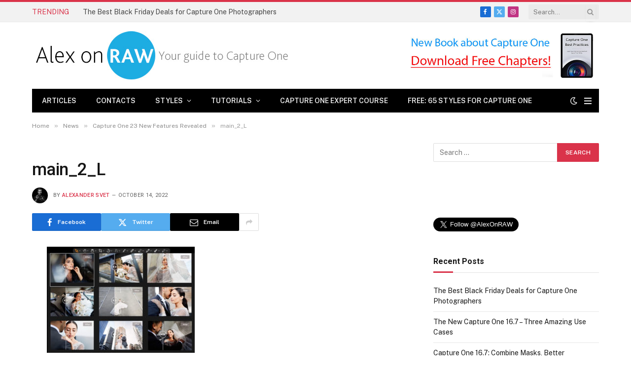

--- FILE ---
content_type: text/html; charset=UTF-8
request_url: https://alexonraw.com/capture-one-23-new-features-revealed/main_2_l/
body_size: 19652
content:

<!DOCTYPE html>
<html dir="ltr" lang="en-US" prefix="og: https://ogp.me/ns#" class="s-light site-s-light">

<head>

	<meta charset="UTF-8" />
	<meta name="viewport" content="width=device-width, initial-scale=1" />
	<link rel="dns-prefetch" href="//cdn.hu-manity.co" />
		<!-- Cookie Compliance -->
		<script type="text/javascript">var huOptions = {"appID":"alexonrawcom-dcde380","currentLanguage":"en","blocking":false,"globalCookie":false,"privacyConsent":true,"forms":[]};</script>
		<script type="text/javascript" src="https://cdn.hu-manity.co/hu-banner.min.js"></script><title>main_2_L | Capture One Pro Tutorials, Styles, Courses, Books</title><link rel="preload" as="font" href="https://alexonraw.com/wp-content/themes/smart-mag/css/icons/fonts/ts-icons.woff2?v3.1" type="font/woff2" crossorigin="anonymous" />
	<style>img:is([sizes="auto" i], [sizes^="auto," i]) { contain-intrinsic-size: 3000px 1500px }</style>
	
		<!-- All in One SEO 4.7.6 - aioseo.com -->
	<meta name="robots" content="max-image-preview:large" />
	<meta name="author" content="Alexander Svet"/>
	<meta name="google-site-verification" content="a2mqtqHAgkXHPqHzzpLmR2bhlGa6ukputQpvh6gAhBw" />
	<link rel="canonical" href="https://alexonraw.com/capture-one-23-new-features-revealed/main_2_l/" />
	<meta name="generator" content="All in One SEO (AIOSEO) 4.7.6" />
		<meta property="og:locale" content="en_US" />
		<meta property="og:site_name" content="Capture One Pro Tutorials, Styles, Courses, Books | Capture One Pro RAW editing tutorials, styles, presets, books, and courses" />
		<meta property="og:type" content="article" />
		<meta property="og:title" content="main_2_L | Capture One Pro Tutorials, Styles, Courses, Books" />
		<meta property="og:url" content="https://alexonraw.com/capture-one-23-new-features-revealed/main_2_l/" />
		<meta property="og:image" content="https://alexonraw.com/wp-content/uploads/2024/04/cropped-AlexOnRAW-Favicon_4.png" />
		<meta property="og:image:secure_url" content="https://alexonraw.com/wp-content/uploads/2024/04/cropped-AlexOnRAW-Favicon_4.png" />
		<meta property="og:image:width" content="512" />
		<meta property="og:image:height" content="512" />
		<meta property="article:published_time" content="2022-10-14T10:00:24+00:00" />
		<meta property="article:modified_time" content="2022-10-14T10:00:24+00:00" />
		<meta property="article:publisher" content="https://facebook.com/alexonraw" />
		<meta name="twitter:card" content="summary" />
		<meta name="twitter:site" content="@alexonraw" />
		<meta name="twitter:title" content="main_2_L | Capture One Pro Tutorials, Styles, Courses, Books" />
		<meta name="twitter:creator" content="@alexonraw" />
		<meta name="twitter:image" content="https://alexonraw.com/wp-content/uploads/2024/04/cropped-AlexOnRAW-Favicon_4.png" />
		<meta name="google" content="nositelinkssearchbox" />
		<script type="application/ld+json" class="aioseo-schema">
			{"@context":"https:\/\/schema.org","@graph":[{"@type":"BreadcrumbList","@id":"https:\/\/alexonraw.com\/capture-one-23-new-features-revealed\/main_2_l\/#breadcrumblist","itemListElement":[{"@type":"ListItem","@id":"https:\/\/alexonraw.com\/#listItem","position":1,"name":"Home","item":"https:\/\/alexonraw.com\/","nextItem":{"@type":"ListItem","@id":"https:\/\/alexonraw.com\/capture-one-23-new-features-revealed\/main_2_l\/#listItem","name":"main_2_L"}},{"@type":"ListItem","@id":"https:\/\/alexonraw.com\/capture-one-23-new-features-revealed\/main_2_l\/#listItem","position":2,"name":"main_2_L","previousItem":{"@type":"ListItem","@id":"https:\/\/alexonraw.com\/#listItem","name":"Home"}}]},{"@type":"ItemPage","@id":"https:\/\/alexonraw.com\/capture-one-23-new-features-revealed\/main_2_l\/#itempage","url":"https:\/\/alexonraw.com\/capture-one-23-new-features-revealed\/main_2_l\/","name":"main_2_L | Capture One Pro Tutorials, Styles, Courses, Books","inLanguage":"en-US","isPartOf":{"@id":"https:\/\/alexonraw.com\/#website"},"breadcrumb":{"@id":"https:\/\/alexonraw.com\/capture-one-23-new-features-revealed\/main_2_l\/#breadcrumblist"},"author":{"@id":"https:\/\/alexonraw.com\/author\/alexandersvet\/#author"},"creator":{"@id":"https:\/\/alexonraw.com\/author\/alexandersvet\/#author"},"datePublished":"2022-10-14T13:00:24+03:00","dateModified":"2022-10-14T13:00:24+03:00"},{"@type":"Organization","@id":"https:\/\/alexonraw.com\/#organization","name":"Afterimages OU","description":"Capture One Pro RAW editing tutorials, styles, presets, books, and courses","url":"https:\/\/alexonraw.com\/","logo":{"@type":"ImageObject","url":"https:\/\/alexonraw.com\/wp-content\/uploads\/2024\/04\/cropped-AlexOnRAW-Favicon_4.png","@id":"https:\/\/alexonraw.com\/capture-one-23-new-features-revealed\/main_2_l\/#organizationLogo","width":512,"height":512},"image":{"@id":"https:\/\/alexonraw.com\/capture-one-23-new-features-revealed\/main_2_l\/#organizationLogo"},"sameAs":["https:\/\/facebook.com\/alexonraw","https:\/\/twitter.com\/alexonraw","https:\/\/youtube.com\/alexonraw"]},{"@type":"Person","@id":"https:\/\/alexonraw.com\/author\/alexandersvet\/#author","url":"https:\/\/alexonraw.com\/author\/alexandersvet\/","name":"Alexander Svet","image":{"@type":"ImageObject","@id":"https:\/\/alexonraw.com\/capture-one-23-new-features-revealed\/main_2_l\/#authorImage","url":"https:\/\/secure.gravatar.com\/avatar\/f0721ec11daa5d078fb79a08c84d3fa3ba5021b7d0ebcc55e04adfcc7e74c1f2?s=96&d=mm&r=g","width":96,"height":96,"caption":"Alexander Svet"}},{"@type":"WebSite","@id":"https:\/\/alexonraw.com\/#website","url":"https:\/\/alexonraw.com\/","name":"Capture One Pro Tutorials, Styles, Courses, Books","description":"Capture One Pro RAW editing tutorials, styles, presets, books, and courses","inLanguage":"en-US","publisher":{"@id":"https:\/\/alexonraw.com\/#organization"}}]}
		</script>
		<!-- All in One SEO -->

<link rel='dns-prefetch' href='//max1.prodibicdn.com' />
<link rel='dns-prefetch' href='//app.convertful.com' />
<link rel='dns-prefetch' href='//a.omappapi.com' />
<link rel='dns-prefetch' href='//use.fontawesome.com' />
<link rel='dns-prefetch' href='//cdnjs.cloudflare.com' />
<link rel='dns-prefetch' href='//cdn.jsdelivr.net' />
<link rel='dns-prefetch' href='//fonts.googleapis.com' />
<link rel="alternate" type="application/rss+xml" title="Capture One Pro Tutorials, Styles, Courses, Books &raquo; Feed" href="https://alexonraw.com/feed/" />
<link rel="alternate" type="application/rss+xml" title="Capture One Pro Tutorials, Styles, Courses, Books &raquo; Comments Feed" href="https://alexonraw.com/comments/feed/" />
<link rel="alternate" type="application/rss+xml" title="Capture One Pro Tutorials, Styles, Courses, Books &raquo; main_2_L Comments Feed" href="https://alexonraw.com/capture-one-23-new-features-revealed/main_2_l/feed/" />
		<!-- This site uses the Google Analytics by MonsterInsights plugin v9.2.2 - Using Analytics tracking - https://www.monsterinsights.com/ -->
							<script src="//www.googletagmanager.com/gtag/js?id=G-7KC89W8R12"  data-cfasync="false" data-wpfc-render="false" type="text/javascript" async></script>
			<script data-cfasync="false" data-wpfc-render="false" type="text/javascript">
				var mi_version = '9.2.2';
				var mi_track_user = true;
				var mi_no_track_reason = '';
								var MonsterInsightsDefaultLocations = {"page_location":"https:\/\/alexonraw.com\/capture-one-23-new-features-revealed\/main_2_l\/"};
				if ( typeof MonsterInsightsPrivacyGuardFilter === 'function' ) {
					var MonsterInsightsLocations = (typeof MonsterInsightsExcludeQuery === 'object') ? MonsterInsightsPrivacyGuardFilter( MonsterInsightsExcludeQuery ) : MonsterInsightsPrivacyGuardFilter( MonsterInsightsDefaultLocations );
				} else {
					var MonsterInsightsLocations = (typeof MonsterInsightsExcludeQuery === 'object') ? MonsterInsightsExcludeQuery : MonsterInsightsDefaultLocations;
				}

								var disableStrs = [
										'ga-disable-G-7KC89W8R12',
									];

				/* Function to detect opted out users */
				function __gtagTrackerIsOptedOut() {
					for (var index = 0; index < disableStrs.length; index++) {
						if (document.cookie.indexOf(disableStrs[index] + '=true') > -1) {
							return true;
						}
					}

					return false;
				}

				/* Disable tracking if the opt-out cookie exists. */
				if (__gtagTrackerIsOptedOut()) {
					for (var index = 0; index < disableStrs.length; index++) {
						window[disableStrs[index]] = true;
					}
				}

				/* Opt-out function */
				function __gtagTrackerOptout() {
					for (var index = 0; index < disableStrs.length; index++) {
						document.cookie = disableStrs[index] + '=true; expires=Thu, 31 Dec 2099 23:59:59 UTC; path=/';
						window[disableStrs[index]] = true;
					}
				}

				if ('undefined' === typeof gaOptout) {
					function gaOptout() {
						__gtagTrackerOptout();
					}
				}
								window.dataLayer = window.dataLayer || [];

				window.MonsterInsightsDualTracker = {
					helpers: {},
					trackers: {},
				};
				if (mi_track_user) {
					function __gtagDataLayer() {
						dataLayer.push(arguments);
					}

					function __gtagTracker(type, name, parameters) {
						if (!parameters) {
							parameters = {};
						}

						if (parameters.send_to) {
							__gtagDataLayer.apply(null, arguments);
							return;
						}

						if (type === 'event') {
														parameters.send_to = monsterinsights_frontend.v4_id;
							var hookName = name;
							if (typeof parameters['event_category'] !== 'undefined') {
								hookName = parameters['event_category'] + ':' + name;
							}

							if (typeof MonsterInsightsDualTracker.trackers[hookName] !== 'undefined') {
								MonsterInsightsDualTracker.trackers[hookName](parameters);
							} else {
								__gtagDataLayer('event', name, parameters);
							}
							
						} else {
							__gtagDataLayer.apply(null, arguments);
						}
					}

					__gtagTracker('js', new Date());
					__gtagTracker('set', {
						'developer_id.dZGIzZG': true,
											});
					if ( MonsterInsightsLocations.page_location ) {
						__gtagTracker('set', MonsterInsightsLocations);
					}
										__gtagTracker('config', 'G-7KC89W8R12', {"forceSSL":"true","link_attribution":"true"} );
															window.gtag = __gtagTracker;										(function () {
						/* https://developers.google.com/analytics/devguides/collection/analyticsjs/ */
						/* ga and __gaTracker compatibility shim. */
						var noopfn = function () {
							return null;
						};
						var newtracker = function () {
							return new Tracker();
						};
						var Tracker = function () {
							return null;
						};
						var p = Tracker.prototype;
						p.get = noopfn;
						p.set = noopfn;
						p.send = function () {
							var args = Array.prototype.slice.call(arguments);
							args.unshift('send');
							__gaTracker.apply(null, args);
						};
						var __gaTracker = function () {
							var len = arguments.length;
							if (len === 0) {
								return;
							}
							var f = arguments[len - 1];
							if (typeof f !== 'object' || f === null || typeof f.hitCallback !== 'function') {
								if ('send' === arguments[0]) {
									var hitConverted, hitObject = false, action;
									if ('event' === arguments[1]) {
										if ('undefined' !== typeof arguments[3]) {
											hitObject = {
												'eventAction': arguments[3],
												'eventCategory': arguments[2],
												'eventLabel': arguments[4],
												'value': arguments[5] ? arguments[5] : 1,
											}
										}
									}
									if ('pageview' === arguments[1]) {
										if ('undefined' !== typeof arguments[2]) {
											hitObject = {
												'eventAction': 'page_view',
												'page_path': arguments[2],
											}
										}
									}
									if (typeof arguments[2] === 'object') {
										hitObject = arguments[2];
									}
									if (typeof arguments[5] === 'object') {
										Object.assign(hitObject, arguments[5]);
									}
									if ('undefined' !== typeof arguments[1].hitType) {
										hitObject = arguments[1];
										if ('pageview' === hitObject.hitType) {
											hitObject.eventAction = 'page_view';
										}
									}
									if (hitObject) {
										action = 'timing' === arguments[1].hitType ? 'timing_complete' : hitObject.eventAction;
										hitConverted = mapArgs(hitObject);
										__gtagTracker('event', action, hitConverted);
									}
								}
								return;
							}

							function mapArgs(args) {
								var arg, hit = {};
								var gaMap = {
									'eventCategory': 'event_category',
									'eventAction': 'event_action',
									'eventLabel': 'event_label',
									'eventValue': 'event_value',
									'nonInteraction': 'non_interaction',
									'timingCategory': 'event_category',
									'timingVar': 'name',
									'timingValue': 'value',
									'timingLabel': 'event_label',
									'page': 'page_path',
									'location': 'page_location',
									'title': 'page_title',
									'referrer' : 'page_referrer',
								};
								for (arg in args) {
																		if (!(!args.hasOwnProperty(arg) || !gaMap.hasOwnProperty(arg))) {
										hit[gaMap[arg]] = args[arg];
									} else {
										hit[arg] = args[arg];
									}
								}
								return hit;
							}

							try {
								f.hitCallback();
							} catch (ex) {
							}
						};
						__gaTracker.create = newtracker;
						__gaTracker.getByName = newtracker;
						__gaTracker.getAll = function () {
							return [];
						};
						__gaTracker.remove = noopfn;
						__gaTracker.loaded = true;
						window['__gaTracker'] = __gaTracker;
					})();
									} else {
										console.log("");
					(function () {
						function __gtagTracker() {
							return null;
						}

						window['__gtagTracker'] = __gtagTracker;
						window['gtag'] = __gtagTracker;
					})();
									}
			</script>
				<!-- / Google Analytics by MonsterInsights -->
		<script type="text/javascript">
/* <![CDATA[ */
window._wpemojiSettings = {"baseUrl":"https:\/\/s.w.org\/images\/core\/emoji\/16.0.1\/72x72\/","ext":".png","svgUrl":"https:\/\/s.w.org\/images\/core\/emoji\/16.0.1\/svg\/","svgExt":".svg","source":{"concatemoji":"https:\/\/alexonraw.com\/wp-includes\/js\/wp-emoji-release.min.js?ver=6.8.3"}};
/*! This file is auto-generated */
!function(s,n){var o,i,e;function c(e){try{var t={supportTests:e,timestamp:(new Date).valueOf()};sessionStorage.setItem(o,JSON.stringify(t))}catch(e){}}function p(e,t,n){e.clearRect(0,0,e.canvas.width,e.canvas.height),e.fillText(t,0,0);var t=new Uint32Array(e.getImageData(0,0,e.canvas.width,e.canvas.height).data),a=(e.clearRect(0,0,e.canvas.width,e.canvas.height),e.fillText(n,0,0),new Uint32Array(e.getImageData(0,0,e.canvas.width,e.canvas.height).data));return t.every(function(e,t){return e===a[t]})}function u(e,t){e.clearRect(0,0,e.canvas.width,e.canvas.height),e.fillText(t,0,0);for(var n=e.getImageData(16,16,1,1),a=0;a<n.data.length;a++)if(0!==n.data[a])return!1;return!0}function f(e,t,n,a){switch(t){case"flag":return n(e,"\ud83c\udff3\ufe0f\u200d\u26a7\ufe0f","\ud83c\udff3\ufe0f\u200b\u26a7\ufe0f")?!1:!n(e,"\ud83c\udde8\ud83c\uddf6","\ud83c\udde8\u200b\ud83c\uddf6")&&!n(e,"\ud83c\udff4\udb40\udc67\udb40\udc62\udb40\udc65\udb40\udc6e\udb40\udc67\udb40\udc7f","\ud83c\udff4\u200b\udb40\udc67\u200b\udb40\udc62\u200b\udb40\udc65\u200b\udb40\udc6e\u200b\udb40\udc67\u200b\udb40\udc7f");case"emoji":return!a(e,"\ud83e\udedf")}return!1}function g(e,t,n,a){var r="undefined"!=typeof WorkerGlobalScope&&self instanceof WorkerGlobalScope?new OffscreenCanvas(300,150):s.createElement("canvas"),o=r.getContext("2d",{willReadFrequently:!0}),i=(o.textBaseline="top",o.font="600 32px Arial",{});return e.forEach(function(e){i[e]=t(o,e,n,a)}),i}function t(e){var t=s.createElement("script");t.src=e,t.defer=!0,s.head.appendChild(t)}"undefined"!=typeof Promise&&(o="wpEmojiSettingsSupports",i=["flag","emoji"],n.supports={everything:!0,everythingExceptFlag:!0},e=new Promise(function(e){s.addEventListener("DOMContentLoaded",e,{once:!0})}),new Promise(function(t){var n=function(){try{var e=JSON.parse(sessionStorage.getItem(o));if("object"==typeof e&&"number"==typeof e.timestamp&&(new Date).valueOf()<e.timestamp+604800&&"object"==typeof e.supportTests)return e.supportTests}catch(e){}return null}();if(!n){if("undefined"!=typeof Worker&&"undefined"!=typeof OffscreenCanvas&&"undefined"!=typeof URL&&URL.createObjectURL&&"undefined"!=typeof Blob)try{var e="postMessage("+g.toString()+"("+[JSON.stringify(i),f.toString(),p.toString(),u.toString()].join(",")+"));",a=new Blob([e],{type:"text/javascript"}),r=new Worker(URL.createObjectURL(a),{name:"wpTestEmojiSupports"});return void(r.onmessage=function(e){c(n=e.data),r.terminate(),t(n)})}catch(e){}c(n=g(i,f,p,u))}t(n)}).then(function(e){for(var t in e)n.supports[t]=e[t],n.supports.everything=n.supports.everything&&n.supports[t],"flag"!==t&&(n.supports.everythingExceptFlag=n.supports.everythingExceptFlag&&n.supports[t]);n.supports.everythingExceptFlag=n.supports.everythingExceptFlag&&!n.supports.flag,n.DOMReady=!1,n.readyCallback=function(){n.DOMReady=!0}}).then(function(){return e}).then(function(){var e;n.supports.everything||(n.readyCallback(),(e=n.source||{}).concatemoji?t(e.concatemoji):e.wpemoji&&e.twemoji&&(t(e.twemoji),t(e.wpemoji)))}))}((window,document),window._wpemojiSettings);
/* ]]> */
</script>
<style type="text/css" media="all">
.wpautoterms-footer{background-color:#ffffff;text-align:center;}
.wpautoterms-footer a{color:#000000;font-family:Arial, sans-serif;font-size:14px;}
.wpautoterms-footer .separator{color:#cccccc;font-family:Arial, sans-serif;font-size:14px;}</style>
<link rel='stylesheet' id='premium-addons-css' href='https://alexonraw.com/wp-content/plugins/premium-addons-for-elementor/assets/frontend/min-css/premium-addons.min.css?ver=4.10.65' type='text/css' media='all' />
<link rel='stylesheet' id='premium-pro-css' href='https://alexonraw.com/wp-content/plugins/premium-addons-pro/assets/frontend/min-css/premium-addons.min.css?ver=2.9.25' type='text/css' media='all' />
<style id='wp-emoji-styles-inline-css' type='text/css'>

	img.wp-smiley, img.emoji {
		display: inline !important;
		border: none !important;
		box-shadow: none !important;
		height: 1em !important;
		width: 1em !important;
		margin: 0 0.07em !important;
		vertical-align: -0.1em !important;
		background: none !important;
		padding: 0 !important;
	}
</style>
<link rel='stylesheet' id='wp-block-library-css' href='https://alexonraw.com/wp-includes/css/dist/block-library/style.min.css?ver=6.8.3' type='text/css' media='all' />
<style id='classic-theme-styles-inline-css' type='text/css'>
/*! This file is auto-generated */
.wp-block-button__link{color:#fff;background-color:#32373c;border-radius:9999px;box-shadow:none;text-decoration:none;padding:calc(.667em + 2px) calc(1.333em + 2px);font-size:1.125em}.wp-block-file__button{background:#32373c;color:#fff;text-decoration:none}
</style>
<link rel='stylesheet' id='prodibi-image-block-styles-css' href='https://max1.prodibicdn.com/libraries/wordpress/prodibi-block.css?ver=6.8.3' type='text/css' media='all' />
<style id='global-styles-inline-css' type='text/css'>
:root{--wp--preset--aspect-ratio--square: 1;--wp--preset--aspect-ratio--4-3: 4/3;--wp--preset--aspect-ratio--3-4: 3/4;--wp--preset--aspect-ratio--3-2: 3/2;--wp--preset--aspect-ratio--2-3: 2/3;--wp--preset--aspect-ratio--16-9: 16/9;--wp--preset--aspect-ratio--9-16: 9/16;--wp--preset--color--black: #000000;--wp--preset--color--cyan-bluish-gray: #abb8c3;--wp--preset--color--white: #ffffff;--wp--preset--color--pale-pink: #f78da7;--wp--preset--color--vivid-red: #cf2e2e;--wp--preset--color--luminous-vivid-orange: #ff6900;--wp--preset--color--luminous-vivid-amber: #fcb900;--wp--preset--color--light-green-cyan: #7bdcb5;--wp--preset--color--vivid-green-cyan: #00d084;--wp--preset--color--pale-cyan-blue: #8ed1fc;--wp--preset--color--vivid-cyan-blue: #0693e3;--wp--preset--color--vivid-purple: #9b51e0;--wp--preset--gradient--vivid-cyan-blue-to-vivid-purple: linear-gradient(135deg,rgba(6,147,227,1) 0%,rgb(155,81,224) 100%);--wp--preset--gradient--light-green-cyan-to-vivid-green-cyan: linear-gradient(135deg,rgb(122,220,180) 0%,rgb(0,208,130) 100%);--wp--preset--gradient--luminous-vivid-amber-to-luminous-vivid-orange: linear-gradient(135deg,rgba(252,185,0,1) 0%,rgba(255,105,0,1) 100%);--wp--preset--gradient--luminous-vivid-orange-to-vivid-red: linear-gradient(135deg,rgba(255,105,0,1) 0%,rgb(207,46,46) 100%);--wp--preset--gradient--very-light-gray-to-cyan-bluish-gray: linear-gradient(135deg,rgb(238,238,238) 0%,rgb(169,184,195) 100%);--wp--preset--gradient--cool-to-warm-spectrum: linear-gradient(135deg,rgb(74,234,220) 0%,rgb(151,120,209) 20%,rgb(207,42,186) 40%,rgb(238,44,130) 60%,rgb(251,105,98) 80%,rgb(254,248,76) 100%);--wp--preset--gradient--blush-light-purple: linear-gradient(135deg,rgb(255,206,236) 0%,rgb(152,150,240) 100%);--wp--preset--gradient--blush-bordeaux: linear-gradient(135deg,rgb(254,205,165) 0%,rgb(254,45,45) 50%,rgb(107,0,62) 100%);--wp--preset--gradient--luminous-dusk: linear-gradient(135deg,rgb(255,203,112) 0%,rgb(199,81,192) 50%,rgb(65,88,208) 100%);--wp--preset--gradient--pale-ocean: linear-gradient(135deg,rgb(255,245,203) 0%,rgb(182,227,212) 50%,rgb(51,167,181) 100%);--wp--preset--gradient--electric-grass: linear-gradient(135deg,rgb(202,248,128) 0%,rgb(113,206,126) 100%);--wp--preset--gradient--midnight: linear-gradient(135deg,rgb(2,3,129) 0%,rgb(40,116,252) 100%);--wp--preset--font-size--small: 13px;--wp--preset--font-size--medium: 20px;--wp--preset--font-size--large: 36px;--wp--preset--font-size--x-large: 42px;--wp--preset--spacing--20: 0.44rem;--wp--preset--spacing--30: 0.67rem;--wp--preset--spacing--40: 1rem;--wp--preset--spacing--50: 1.5rem;--wp--preset--spacing--60: 2.25rem;--wp--preset--spacing--70: 3.38rem;--wp--preset--spacing--80: 5.06rem;--wp--preset--shadow--natural: 6px 6px 9px rgba(0, 0, 0, 0.2);--wp--preset--shadow--deep: 12px 12px 50px rgba(0, 0, 0, 0.4);--wp--preset--shadow--sharp: 6px 6px 0px rgba(0, 0, 0, 0.2);--wp--preset--shadow--outlined: 6px 6px 0px -3px rgba(255, 255, 255, 1), 6px 6px rgba(0, 0, 0, 1);--wp--preset--shadow--crisp: 6px 6px 0px rgba(0, 0, 0, 1);}:where(.is-layout-flex){gap: 0.5em;}:where(.is-layout-grid){gap: 0.5em;}body .is-layout-flex{display: flex;}.is-layout-flex{flex-wrap: wrap;align-items: center;}.is-layout-flex > :is(*, div){margin: 0;}body .is-layout-grid{display: grid;}.is-layout-grid > :is(*, div){margin: 0;}:where(.wp-block-columns.is-layout-flex){gap: 2em;}:where(.wp-block-columns.is-layout-grid){gap: 2em;}:where(.wp-block-post-template.is-layout-flex){gap: 1.25em;}:where(.wp-block-post-template.is-layout-grid){gap: 1.25em;}.has-black-color{color: var(--wp--preset--color--black) !important;}.has-cyan-bluish-gray-color{color: var(--wp--preset--color--cyan-bluish-gray) !important;}.has-white-color{color: var(--wp--preset--color--white) !important;}.has-pale-pink-color{color: var(--wp--preset--color--pale-pink) !important;}.has-vivid-red-color{color: var(--wp--preset--color--vivid-red) !important;}.has-luminous-vivid-orange-color{color: var(--wp--preset--color--luminous-vivid-orange) !important;}.has-luminous-vivid-amber-color{color: var(--wp--preset--color--luminous-vivid-amber) !important;}.has-light-green-cyan-color{color: var(--wp--preset--color--light-green-cyan) !important;}.has-vivid-green-cyan-color{color: var(--wp--preset--color--vivid-green-cyan) !important;}.has-pale-cyan-blue-color{color: var(--wp--preset--color--pale-cyan-blue) !important;}.has-vivid-cyan-blue-color{color: var(--wp--preset--color--vivid-cyan-blue) !important;}.has-vivid-purple-color{color: var(--wp--preset--color--vivid-purple) !important;}.has-black-background-color{background-color: var(--wp--preset--color--black) !important;}.has-cyan-bluish-gray-background-color{background-color: var(--wp--preset--color--cyan-bluish-gray) !important;}.has-white-background-color{background-color: var(--wp--preset--color--white) !important;}.has-pale-pink-background-color{background-color: var(--wp--preset--color--pale-pink) !important;}.has-vivid-red-background-color{background-color: var(--wp--preset--color--vivid-red) !important;}.has-luminous-vivid-orange-background-color{background-color: var(--wp--preset--color--luminous-vivid-orange) !important;}.has-luminous-vivid-amber-background-color{background-color: var(--wp--preset--color--luminous-vivid-amber) !important;}.has-light-green-cyan-background-color{background-color: var(--wp--preset--color--light-green-cyan) !important;}.has-vivid-green-cyan-background-color{background-color: var(--wp--preset--color--vivid-green-cyan) !important;}.has-pale-cyan-blue-background-color{background-color: var(--wp--preset--color--pale-cyan-blue) !important;}.has-vivid-cyan-blue-background-color{background-color: var(--wp--preset--color--vivid-cyan-blue) !important;}.has-vivid-purple-background-color{background-color: var(--wp--preset--color--vivid-purple) !important;}.has-black-border-color{border-color: var(--wp--preset--color--black) !important;}.has-cyan-bluish-gray-border-color{border-color: var(--wp--preset--color--cyan-bluish-gray) !important;}.has-white-border-color{border-color: var(--wp--preset--color--white) !important;}.has-pale-pink-border-color{border-color: var(--wp--preset--color--pale-pink) !important;}.has-vivid-red-border-color{border-color: var(--wp--preset--color--vivid-red) !important;}.has-luminous-vivid-orange-border-color{border-color: var(--wp--preset--color--luminous-vivid-orange) !important;}.has-luminous-vivid-amber-border-color{border-color: var(--wp--preset--color--luminous-vivid-amber) !important;}.has-light-green-cyan-border-color{border-color: var(--wp--preset--color--light-green-cyan) !important;}.has-vivid-green-cyan-border-color{border-color: var(--wp--preset--color--vivid-green-cyan) !important;}.has-pale-cyan-blue-border-color{border-color: var(--wp--preset--color--pale-cyan-blue) !important;}.has-vivid-cyan-blue-border-color{border-color: var(--wp--preset--color--vivid-cyan-blue) !important;}.has-vivid-purple-border-color{border-color: var(--wp--preset--color--vivid-purple) !important;}.has-vivid-cyan-blue-to-vivid-purple-gradient-background{background: var(--wp--preset--gradient--vivid-cyan-blue-to-vivid-purple) !important;}.has-light-green-cyan-to-vivid-green-cyan-gradient-background{background: var(--wp--preset--gradient--light-green-cyan-to-vivid-green-cyan) !important;}.has-luminous-vivid-amber-to-luminous-vivid-orange-gradient-background{background: var(--wp--preset--gradient--luminous-vivid-amber-to-luminous-vivid-orange) !important;}.has-luminous-vivid-orange-to-vivid-red-gradient-background{background: var(--wp--preset--gradient--luminous-vivid-orange-to-vivid-red) !important;}.has-very-light-gray-to-cyan-bluish-gray-gradient-background{background: var(--wp--preset--gradient--very-light-gray-to-cyan-bluish-gray) !important;}.has-cool-to-warm-spectrum-gradient-background{background: var(--wp--preset--gradient--cool-to-warm-spectrum) !important;}.has-blush-light-purple-gradient-background{background: var(--wp--preset--gradient--blush-light-purple) !important;}.has-blush-bordeaux-gradient-background{background: var(--wp--preset--gradient--blush-bordeaux) !important;}.has-luminous-dusk-gradient-background{background: var(--wp--preset--gradient--luminous-dusk) !important;}.has-pale-ocean-gradient-background{background: var(--wp--preset--gradient--pale-ocean) !important;}.has-electric-grass-gradient-background{background: var(--wp--preset--gradient--electric-grass) !important;}.has-midnight-gradient-background{background: var(--wp--preset--gradient--midnight) !important;}.has-small-font-size{font-size: var(--wp--preset--font-size--small) !important;}.has-medium-font-size{font-size: var(--wp--preset--font-size--medium) !important;}.has-large-font-size{font-size: var(--wp--preset--font-size--large) !important;}.has-x-large-font-size{font-size: var(--wp--preset--font-size--x-large) !important;}
:where(.wp-block-post-template.is-layout-flex){gap: 1.25em;}:where(.wp-block-post-template.is-layout-grid){gap: 1.25em;}
:where(.wp-block-columns.is-layout-flex){gap: 2em;}:where(.wp-block-columns.is-layout-grid){gap: 2em;}
:root :where(.wp-block-pullquote){font-size: 1.5em;line-height: 1.6;}
</style>
<link rel='stylesheet' id='wpautoterms_css-css' href='https://alexonraw.com/wp-content/plugins/auto-terms-of-service-and-privacy-policy/css/wpautoterms.css?ver=6.8.3' type='text/css' media='all' />
<link rel='stylesheet' id='bg-shce-genericons-css' href='https://alexonraw.com/wp-content/plugins/show-hide-collapse-expand-plus-faq/assets/css/genericons/genericons.css?ver=6.8.3' type='text/css' media='all' />
<link rel='stylesheet' id='bg-show-hide-pro-css' href='https://alexonraw.com/wp-content/plugins/show-hide-collapse-expand-plus-faq/assets/css/bg-show-hide-pro.css?ver=6.8.3' type='text/css' media='all' />
<link rel='stylesheet' id='twenty-twenty-css' href='https://alexonraw.com/wp-content/plugins/smart-before-after-viewer/includes/twentytwenty/css/twentytwenty.min.css?ver=6.8.3' type='text/css' media='all' />
<link rel='stylesheet' id='wpvrfontawesome-css' href='https://use.fontawesome.com/releases/v5.7.2/css/all.css?ver=8.3.8' type='text/css' media='all' />
<link rel='stylesheet' id='panellium-css-css' href='https://alexonraw.com/wp-content/plugins/wpvr/public/lib/pannellum/src/css/pannellum.css?ver=1' type='text/css' media='all' />
<link rel='stylesheet' id='videojs-css-css' href='https://alexonraw.com/wp-content/plugins/wpvr/public/lib/pannellum/src/css/video-js.css?ver=1' type='text/css' media='all' />
<link rel='stylesheet' id='videojs-vr-css-css' href='https://alexonraw.com/wp-content/plugins/wpvr/public/lib/videojs-vr/videojs-vr.css?ver=1' type='text/css' media='all' />
<link rel='stylesheet' id='owl-css-css' href='https://alexonraw.com/wp-content/plugins/wpvr/public/css/owl.carousel.css?ver=8.3.8' type='text/css' media='all' />
<link rel='stylesheet' id='wpvr-css' href='https://alexonraw.com/wp-content/plugins/wpvr/public/css/wpvr-public.css?ver=8.3.8' type='text/css' media='all' />
<link rel='stylesheet' id='mc4wp-form-basic-css' href='https://alexonraw.com/wp-content/plugins/mailchimp-for-wp/assets/css/form-basic.css?ver=4.9.19' type='text/css' media='all' />
<link rel='stylesheet' id='bwdtl_fs-css' href='https://cdnjs.cloudflare.com/ajax/libs/font-awesome/5.9.0/css/all.min.css?ver=5.9.0' type='text/css' media='all' />
<link rel='stylesheet' id='bwdtl_bs-css' href='https://cdn.jsdelivr.net/npm/bootstrap@5.0.2/dist/css/bootstrap.min.css?ver=5.9.0' type='text/css' media='all' />
<link rel='stylesheet' id='bwdtl_timeline_style_css-css' href='https://alexonraw.com/wp-content/plugins/bwd-timeline/assets/public/css/style.css?ver=1.0' type='text/css' media='all' />
<link rel='stylesheet' id='bwdtl_timeline_custom_js-css' href='https://alexonraw.com/wp-content/plugins/bwd-timeline/assets/public/js/custom.js?ver=1.0' type='text/css' media='all' />
<link rel='stylesheet' id='smartmag-core-css' href='https://alexonraw.com/wp-content/themes/smart-mag/style.css?ver=10.2.1' type='text/css' media='all' />
<style id='smartmag-core-inline-css' type='text/css'>
:root { --c-main: #da334a;
--c-main-rgb: 218,51,74;
--title-font: "Roboto", system-ui, -apple-system, "Segoe UI", Arial, sans-serif;
--h-font: "Roboto", system-ui, -apple-system, "Segoe UI", Arial, sans-serif;
--title-size-xs: 14px;
--title-size-s: 14px;
--title-size-n: 16px;
--title-size-m: 17px;
--title-size-l: 19px;
--title-size-xl: 21px;
--main-width: 1150px;
--footer-mt: 0px;
--excerpt-size: 14px; }
:root { --sidebar-width: 336px; }
.ts-row, .has-el-gap { --sidebar-c-width: calc(var(--sidebar-width) + var(--grid-gutter-h) + var(--sidebar-c-pad)); }
:root { --sidebar-pad: 26px; --sidebar-sep-pad: 26px; }
.main-wrap > .main { margin-top: 28px; }
.mobile-menu { font-size: 15px; }
.smart-head-main .hamburger-icon { width: 15px; --height: 13px; }
.trending-ticker .heading { margin-right: 28px; }
.smart-head .h-text { width: 400px; }
.main-footer .upper-footer { background-color: #171717; }
.s-dark .upper-footer { background-color: #0f0f0f; }
.upper-footer > .wrap { padding-bottom: 50px; }
.post-meta { font-family: "Roboto", system-ui, -apple-system, "Segoe UI", Arial, sans-serif; }
.post-meta .meta-item, .post-meta .text-in { font-size: 10px; font-weight: normal; text-transform: uppercase; letter-spacing: .03em; }
.post-meta .text-in, .post-meta .post-cat > a { font-size: 11px; }
.post-meta .post-cat > a { font-weight: bold; text-transform: uppercase; letter-spacing: .1em; }
.post-meta .post-author > a { color: var(--c-main); }
.cat-labels .category { font-size: 10px; }
.block-head-c .heading { font-size: 16px; text-transform: initial; }
.block-head-c { --line-weight: 3px; --border-weight: 1px; }
.loop-grid .ratio-is-custom { padding-bottom: calc(100% / 1.68); }
.loop-small .media { width: 36%; max-width: 50%; }
.loop-small .media:not(i) { max-width: 92px; }
.post-meta-single .meta-item, .post-meta-single .text-in { font-size: 11px; }
.comments-area .comment-content { font-size: 14px; }
.comments-area .comment-meta { font-size: 12px; }
.the-post-header .post-meta .post-title { font-weight: 500; line-height: 1.2; }
.entry-content { font-size: 15.7px; }
.site-s-light .entry-content { color: #1c1c1c; }
.post-share-float .service { width: 38px; height: 38px; font-size: 15px; }
.post-share-b:not(.is-not-global) { --service-height: 36px; }
.post-share-b:not(.is-not-global) .service .label { font-size: 12px; }
.site-s-light .s-head-modern-a .post-meta { --c-post-meta: #606060; }
.category .feat-grid { --grid-gap: 2px; }
@media (min-width: 941px) and (max-width: 1200px) { .ts-row, .has-el-gap { --sidebar-c-width: calc(var(--sidebar-width) + var(--grid-gutter-h) + var(--sidebar-c-pad)); } }
@media (min-width: 768px) and (max-width: 940px) { .ts-contain, .main { padding-left: 35px; padding-right: 35px; }
.layout-boxed-inner { --wrap-padding: 35px; }
:root { --wrap-padding: 35px; } }
@media (max-width: 767px) { .ts-contain, .main { padding-left: 25px; padding-right: 25px; }
.layout-boxed-inner { --wrap-padding: 25px; }
:root { --wrap-padding: 25px; } }


</style>
<link rel='stylesheet' id='smartmag-fonts-css' href='https://fonts.googleapis.com/css?family=Public+Sans%3A400%2C400i%2C500%2C600%2C700&#038;display=swap' type='text/css' media='all' />
<link rel='stylesheet' id='smartmag-magnific-popup-css' href='https://alexonraw.com/wp-content/themes/smart-mag/css/lightbox.css?ver=10.2.1' type='text/css' media='all' />
<link rel='stylesheet' id='smartmag-icons-css' href='https://alexonraw.com/wp-content/themes/smart-mag/css/icons/icons.css?ver=10.2.1' type='text/css' media='all' />
<link rel='stylesheet' id='smartmag-legacy-sc-css' href='https://alexonraw.com/wp-content/themes/smart-mag/css/legacy-shortcodes.css?ver=10.2.1' type='text/css' media='all' />
<link rel='stylesheet' id='smartmag-gfonts-custom-css' href='https://fonts.googleapis.com/css?family=Roboto%3A400%2C500%2C600%2C700&#038;display=swap' type='text/css' media='all' />
<script type="text/javascript" id="jquery-core-js-extra">
/* <![CDATA[ */
var WilokeTimeline = {"prefix":"wil-timeline","userID":"0","ajaxUrl":"https:\/\/alexonraw.com\/wp-admin\/admin-ajax.php"};
/* ]]> */
</script>
<script type="text/javascript" src="https://alexonraw.com/wp-includes/js/jquery/jquery.min.js?ver=3.7.1" id="jquery-core-js"></script>
<script type="text/javascript" src="https://alexonraw.com/wp-includes/js/jquery/jquery-migrate.min.js?ver=3.4.1" id="jquery-migrate-js"></script>
<script type="text/javascript" src="https://alexonraw.com/wp-includes/js/dist/dom-ready.min.js?ver=f77871ff7694fffea381" id="wp-dom-ready-js"></script>
<script type="text/javascript" src="https://alexonraw.com/wp-content/plugins/auto-terms-of-service-and-privacy-policy/js/base.js?ver=2.5.0" id="wpautoterms_base-js"></script>
<script type="text/javascript" id="smartmag-lazy-inline-js-after">
/* <![CDATA[ */
/**
 * @copyright ThemeSphere
 * @preserve
 */
var BunyadLazy={};BunyadLazy.load=function(){function a(e,n){var t={};e.dataset.bgset&&e.dataset.sizes?(t.sizes=e.dataset.sizes,t.srcset=e.dataset.bgset):t.src=e.dataset.bgsrc,function(t){var a=t.dataset.ratio;if(0<a){const e=t.parentElement;if(e.classList.contains("media-ratio")){const n=e.style;n.getPropertyValue("--a-ratio")||(n.paddingBottom=100/a+"%")}}}(e);var a,o=document.createElement("img");for(a in o.onload=function(){var t="url('"+(o.currentSrc||o.src)+"')",a=e.style;a.backgroundImage!==t&&requestAnimationFrame(()=>{a.backgroundImage=t,n&&n()}),o.onload=null,o.onerror=null,o=null},o.onerror=o.onload,t)o.setAttribute(a,t[a]);o&&o.complete&&0<o.naturalWidth&&o.onload&&o.onload()}function e(t){t.dataset.loaded||a(t,()=>{document.dispatchEvent(new Event("lazyloaded")),t.dataset.loaded=1})}function n(t){"complete"===document.readyState?t():window.addEventListener("load",t)}return{initEarly:function(){var t,a=()=>{document.querySelectorAll(".img.bg-cover:not(.lazyload)").forEach(e)};"complete"!==document.readyState?(t=setInterval(a,150),n(()=>{a(),clearInterval(t)})):a()},callOnLoad:n,initBgImages:function(t){t&&n(()=>{document.querySelectorAll(".img.bg-cover").forEach(e)})},bgLoad:a}}(),BunyadLazy.load.initEarly();
/* ]]> */
</script>
<script type="text/javascript" src="https://alexonraw.com/wp-content/plugins/google-analytics-for-wordpress/assets/js/frontend-gtag.min.js?ver=9.2.2" id="monsterinsights-frontend-script-js" async="async" data-wp-strategy="async"></script>
<script data-cfasync="false" data-wpfc-render="false" type="text/javascript" id='monsterinsights-frontend-script-js-extra'>/* <![CDATA[ */
var monsterinsights_frontend = {"js_events_tracking":"true","download_extensions":"doc,pdf,ppt,zip,xls,docx,pptx,xlsx","inbound_paths":"[]","home_url":"https:\/\/alexonraw.com","hash_tracking":"false","v4_id":"G-7KC89W8R12"};/* ]]> */
</script>
<script type="text/javascript" src="https://alexonraw.com/wp-content/plugins/premium-addons-pro/assets/frontend/min-js/event-move.min.js?ver=2.9.25" id="event-move-js"></script>
<script type="text/javascript" src="https://alexonraw.com/wp-content/plugins/smart-before-after-viewer/includes/twentytwenty/js/jquery.twentytwenty.min.js?ver=6.8.3" id="twenty-twenty-js"></script>
<script type="text/javascript" src="https://alexonraw.com/wp-content/plugins/wpvr/public/lib/pannellum/src/js/pannellum.js?ver=1" id="panellium-js-js"></script>
<script type="text/javascript" src="https://alexonraw.com/wp-content/plugins/wpvr/public/lib/pannellum/src/js/libpannellum.js?ver=1" id="panelliumlib-js-js"></script>
<script type="text/javascript" src="https://alexonraw.com/wp-content/plugins/wpvr/public/js/video.js?ver=1" id="videojs-js-js"></script>
<script type="text/javascript" src="https://alexonraw.com/wp-content/plugins/wpvr/public/lib/videojs-vr/videojs-vr.js?ver=1" id="videojsvr-js-js"></script>
<script type="text/javascript" src="https://alexonraw.com/wp-content/plugins/wpvr/public/lib/pannellum/src/js/videojs-pannellum-plugin.js?ver=1" id="panelliumvid-js-js"></script>
<script type="text/javascript" src="https://alexonraw.com/wp-content/plugins/wpvr/public/js/owl.carousel.js?ver=6.8.3" id="owl-js-js"></script>
<script type="text/javascript" src="https://alexonraw.com/wp-content/plugins/wpvr/public/js/jquery.cookie.js?ver=1" id="jquery_cookie-js"></script>
<script type="text/javascript" src="https://alexonraw.com/wp-content/plugins/sphere-post-views/assets/js/post-views.js?ver=1.0.1" id="sphere-post-views-js"></script>
<script type="text/javascript" id="sphere-post-views-js-after">
/* <![CDATA[ */
var Sphere_PostViews = {"ajaxUrl":"https:\/\/alexonraw.com\/wp-admin\/admin-ajax.php?sphere_post_views=1","sampling":0,"samplingRate":10,"repeatCountDelay":0,"postID":false,"token":"f13b18f191"}
/* ]]> */
</script>
<script type="text/javascript" id="smartmag-theme-js-extra">
/* <![CDATA[ */
var Bunyad = {"ajaxurl":"https:\/\/alexonraw.com\/wp-admin\/admin-ajax.php"};
/* ]]> */
</script>
<script type="text/javascript" src="https://alexonraw.com/wp-content/themes/smart-mag/js/theme.js?ver=10.2.1" id="smartmag-theme-js"></script>
<script type="text/javascript" src="https://alexonraw.com/wp-content/themes/smart-mag/js/legacy-shortcodes.js?ver=10.2.1" id="smartmag-legacy-sc-js"></script>
<link rel="https://api.w.org/" href="https://alexonraw.com/wp-json/" /><link rel="alternate" title="JSON" type="application/json" href="https://alexonraw.com/wp-json/wp/v2/media/7492" /><link rel="EditURI" type="application/rsd+xml" title="RSD" href="https://alexonraw.com/xmlrpc.php?rsd" />
<link rel='shortlink' href='https://alexonraw.com/?p=7492' />
<link rel="alternate" title="oEmbed (JSON)" type="application/json+oembed" href="https://alexonraw.com/wp-json/oembed/1.0/embed?url=https%3A%2F%2Falexonraw.com%2Fcapture-one-23-new-features-revealed%2Fmain_2_l%2F" />
<link rel="alternate" title="oEmbed (XML)" type="text/xml+oembed" href="https://alexonraw.com/wp-json/oembed/1.0/embed?url=https%3A%2F%2Falexonraw.com%2Fcapture-one-23-new-features-revealed%2Fmain_2_l%2F&#038;format=xml" />
			<meta property="fb:pages" content="AlexOnRAW" />
			
		<!-- GA Google Analytics @ https://m0n.co/ga -->
		<script async src="https://www.googletagmanager.com/gtag/js?id=G-7KC89W8R12"></script>
		<script>
			window.dataLayer = window.dataLayer || [];
			function gtag(){dataLayer.push(arguments);}
			gtag('js', new Date());
			gtag('config', 'G-7KC89W8R12');
		</script>

	<meta property="fb:pages" content="AlexOnRAW" />			<script type="text/javascript">
			var ajaxurl = 'https://alexonraw.com/wp-admin/admin-ajax.php';
			</script>
					<script>
			( function() {
				window.onpageshow = function( event ) {
					// Defined window.wpforms means that a form exists on a page.
					// If so and back/forward button has been clicked,
					// force reload a page to prevent the submit button state stuck.
					if ( typeof window.wpforms !== 'undefined' && event.persisted ) {
						window.location.reload();
					}
				};
			}() );
		</script>
		
		<script>
		var BunyadSchemeKey = 'bunyad-scheme';
		(() => {
			const d = document.documentElement;
			const c = d.classList;
			var scheme = localStorage.getItem(BunyadSchemeKey);
			
			if (scheme) {
				d.dataset.origClass = c;
				scheme === 'dark' ? c.remove('s-light', 'site-s-light') : c.remove('s-dark', 'site-s-dark');
				c.add('site-s-' + scheme, 's-' + scheme);
			}
		})();
		</script>
		<meta name="generator" content="Elementor 3.25.10; features: additional_custom_breakpoints, e_optimized_control_loading; settings: css_print_method-external, google_font-enabled, font_display-auto">
			<style>
				.e-con.e-parent:nth-of-type(n+4):not(.e-lazyloaded):not(.e-no-lazyload),
				.e-con.e-parent:nth-of-type(n+4):not(.e-lazyloaded):not(.e-no-lazyload) * {
					background-image: none !important;
				}
				@media screen and (max-height: 1024px) {
					.e-con.e-parent:nth-of-type(n+3):not(.e-lazyloaded):not(.e-no-lazyload),
					.e-con.e-parent:nth-of-type(n+3):not(.e-lazyloaded):not(.e-no-lazyload) * {
						background-image: none !important;
					}
				}
				@media screen and (max-height: 640px) {
					.e-con.e-parent:nth-of-type(n+2):not(.e-lazyloaded):not(.e-no-lazyload),
					.e-con.e-parent:nth-of-type(n+2):not(.e-lazyloaded):not(.e-no-lazyload) * {
						background-image: none !important;
					}
				}
			</style>
			<script type="text/javascript">
(function(a,b,c,d,e,f,g){e['ire_o']=c;e[c]=e[c]||function(){(e[c].a=e[c].a||[]).push(arguments)};f=d.createElement(b);g=d.getElementsByTagName(b)[0];f.async=1;f.src=a;g.parentNode.insertBefore(f,g);})('https://utt.impactcdn.com/A3522473-7683-478e-b947-23dc6c761e931.js','script','ire',document,window);
</script><link rel="icon" href="https://alexonraw.com/wp-content/uploads/2024/04/cropped-AlexOnRAW-Favicon_4-32x32.png" sizes="32x32" />
<link rel="icon" href="https://alexonraw.com/wp-content/uploads/2024/04/cropped-AlexOnRAW-Favicon_4-192x192.png" sizes="192x192" />
<link rel="apple-touch-icon" href="https://alexonraw.com/wp-content/uploads/2024/04/cropped-AlexOnRAW-Favicon_4-180x180.png" />
<meta name="msapplication-TileImage" content="https://alexonraw.com/wp-content/uploads/2024/04/cropped-AlexOnRAW-Favicon_4-270x270.png" />


</head>

<body data-rsssl=1 class="attachment wp-singular attachment-template-default single single-attachment postid-7492 attachmentid-7492 attachment-jpeg wp-theme-smart-mag cookies-not-set right-sidebar post-layout-modern has-lb has-lb-sm ts-img-hov-fade layout-normal elementor-default elementor-kit-6606">



<div class="main-wrap">

	
<div class="off-canvas-backdrop"></div>
<div class="mobile-menu-container off-canvas" id="off-canvas">

	<div class="off-canvas-head">
		<a href="#" class="close">
			<span class="visuallyhidden">Close Menu</span>
			<i class="tsi tsi-times"></i>
		</a>

		<div class="ts-logo">
					</div>
	</div>

	<div class="off-canvas-content">

					<ul class="mobile-menu"></ul>
		
		
		
		<div class="spc-social-block spc-social spc-social-b smart-head-social">
		
			
				<a href="#" class="link service s-facebook" target="_blank" rel="nofollow noopener">
					<i class="icon tsi tsi-facebook"></i>					<span class="visuallyhidden">Facebook</span>
				</a>
									
			
				<a href="#" class="link service s-twitter" target="_blank" rel="nofollow noopener">
					<i class="icon tsi tsi-twitter"></i>					<span class="visuallyhidden">X (Twitter)</span>
				</a>
									
			
				<a href="#" class="link service s-instagram" target="_blank" rel="nofollow noopener">
					<i class="icon tsi tsi-instagram"></i>					<span class="visuallyhidden">Instagram</span>
				</a>
									
			
		</div>

		
	</div>

</div>
<div class="smart-head smart-head-legacy smart-head-main" id="smart-head" data-sticky="auto" data-sticky-type="smart" data-sticky-full="1">
	
	<div class="smart-head-row smart-head-top is-light smart-head-row-full">

		<div class="inner wrap">

							
				<div class="items items-left ">
				
<div class="trending-ticker" data-delay="8">
	<span class="heading">Trending</span>

	<ul>
				
			<li><a href="https://alexonraw.com/the-best-black-friday-deals-for-capture-one-photographers/" class="post-link">The Best Black Friday Deals for Capture One Photographers</a></li>
		
				
			<li><a href="https://alexonraw.com/the-new-capture-one-16-7-three-amazing-use-cases/" class="post-link">The New Capture One 16.7 &#8211; Three Amazing Use Cases</a></li>
		
				
			<li><a href="https://alexonraw.com/capture-one-16-7-combine-masks-better-retouching-and-more/" class="post-link">Capture One 16.7: Combine Masks, Better Retouching and More</a></li>
		
				
			<li><a href="https://alexonraw.com/capture-one-16-6-5-blemish-protection-output-folder-in-session-folders-sony-rx1r-iii/" class="post-link">Capture One 16.6.5 &#8211; Blemish Protection, Output Folder in Session Folders, Sony RX1R III</a></li>
		
				
			<li><a href="https://alexonraw.com/top-free-ai-tools-for-photographers/" class="post-link">Top Free AI Tools for Photographers</a></li>
		
				
			<li><a href="https://alexonraw.com/capture-one-ai-retouching-all-what-you-need-to-know/" class="post-link">Capture One AI Retouching &#8211; Everything You Need to Know</a></li>
		
				
			<li><a href="https://alexonraw.com/capture-one-16-5-6-grayscale-editing-iphone-dng-to-eips-and-other-improvements/" class="post-link">Capture One 16.5.6 &#8211; Grayscale Editing, iPhone DNG to EIPs, and other improvements</a></li>
		
				
			<li><a href="https://alexonraw.com/capture-one-16-5-5-separate-people-masks-and-canon-rf-16-28mm/" class="post-link">Capture One 16.5.5 Separate People Masks and Canon 16-28mm</a></li>
		
				
			</ul>
</div>
				</div>

							
				<div class="items items-center empty">
								</div>

							
				<div class="items items-right ">
				
		<div class="spc-social-block spc-social spc-social-c smart-head-social spc-social-colors spc-social-bg">
		
			
				<a href="#" class="link service s-facebook" target="_blank" rel="nofollow noopener">
					<i class="icon tsi tsi-facebook"></i>					<span class="visuallyhidden">Facebook</span>
				</a>
									
			
				<a href="#" class="link service s-twitter" target="_blank" rel="nofollow noopener">
					<i class="icon tsi tsi-twitter"></i>					<span class="visuallyhidden">X (Twitter)</span>
				</a>
									
			
				<a href="#" class="link service s-instagram" target="_blank" rel="nofollow noopener">
					<i class="icon tsi tsi-instagram"></i>					<span class="visuallyhidden">Instagram</span>
				</a>
									
			
		</div>

		

	<div class="smart-head-search">
		<form role="search" class="search-form" action="https://alexonraw.com/" method="get">
			<input type="text" name="s" class="query live-search-query" value="" placeholder="Search..." autocomplete="off" />
			<button class="search-button" type="submit">
				<i class="tsi tsi-search"></i>
				<span class="visuallyhidden"></span>
			</button>
		</form>
	</div> <!-- .search -->

				</div>

						
		</div>
	</div>

	
	<div class="smart-head-row smart-head-mid is-light smart-head-row-full">

		<div class="inner wrap">

							
				<div class="items items-left ">
					<a href="https://alexonraw.com/" title="Capture One Pro Tutorials, Styles, Courses, Books" rel="home" class="logo-link ts-logo logo-is-image">
		<span>
			
				
					<img fetchpriority="high" src="https://alexonraw.com/wp-content/uploads/2017/05/alexonraw_small.jpg" class="logo-image" alt="Capture One Pro Tutorials, Styles, Courses, Books" srcset="https://alexonraw.com/wp-content/uploads/2017/05/alexonraw_small.jpg ,https://alexonraw.com/wp-content/uploads/2017/05/alexonraw_big.jpg 2x" width="537" height="101"/>
									 
					</span>
	</a>				</div>

							
				<div class="items items-center empty">
								</div>

							
				<div class="items items-right ">
				
<div class="h-text h-text">
	<a href="https://alexonraw.com/capture-one-best-practices-new-book/"><img src="https://alexonraw.com/wp-content/uploads/2024/08/new_book_chapters.jpg" alt="" width="744" height="174" class="aligncenter size-full wp-image-7361" /></a></div>				</div>

						
		</div>
	</div>

	
	<div class="smart-head-row smart-head-bot s-dark wrap">

		<div class="inner full">

							
				<div class="items items-left ">
					<div class="nav-wrap">
		<nav class="navigation navigation-main nav-hov-b">
			<ul id="menu-main" class="menu"><li id="menu-item-139" class="menu-item menu-item-type-taxonomy menu-item-object-category menu-cat-3 menu-item-139"><a href="https://alexonraw.com/category/articles/">Articles</a></li>
<li id="menu-item-7079" class="menu-item menu-item-type-post_type menu-item-object-page menu-item-7079"><a href="https://alexonraw.com/contacts/">Contacts</a></li>
<li id="menu-item-7303" class="menu-item menu-item-type-post_type menu-item-object-page menu-item-has-children menu-item-7303"><a href="https://alexonraw.com/store/">Styles</a>
<ul class="sub-menu">
	<li id="menu-item-9021" class="menu-item menu-item-type-custom menu-item-object-custom menu-item-9021"><a href="https://alexonraw.com/capture-one-styles-street-and-travel-photography/">NEW! Street &#038; Travel Styles</a></li>
	<li id="menu-item-8979" class="menu-item menu-item-type-custom menu-item-object-custom menu-item-8979"><a href="https://alexonraw.com/capture-one-layers-styles/">New! Layers Starter Kit</a></li>
	<li id="menu-item-8872" class="menu-item menu-item-type-custom menu-item-object-custom menu-item-8872"><a href="https://alexonraw.com/capture-one-landscape-styles/">NextGen Landscape Styles</a></li>
	<li id="menu-item-8626" class="menu-item menu-item-type-custom menu-item-object-custom menu-item-8626"><a href="https://alexonraw.com/capture-one-match-look-presets/">Adaptive Styles</a></li>
	<li id="menu-item-8405" class="menu-item menu-item-type-custom menu-item-object-custom menu-item-8405"><a href="https://alexonraw.com/capture-one-ai-styles-nextgen-presets/">NextGen Styles</a></li>
	<li id="menu-item-8129" class="menu-item menu-item-type-custom menu-item-object-custom menu-item-8129"><a href="https://alexonraw.com/capture-one-ai-and-55-free-styles-download/">Capture One Styles FREE</a></li>
	<li id="menu-item-7666" class="menu-item menu-item-type-post_type menu-item-object-page menu-item-7666"><a href="https://alexonraw.com/capture-one-toolkit/">Ultimate Capture One Toolkit</a></li>
	<li id="menu-item-7802" class="menu-item menu-item-type-custom menu-item-object-custom menu-item-7802"><a href="https://alexonraw.com/capture-one-film-styles/">Film Styles for Capture One</a></li>
	<li id="menu-item-8026" class="menu-item menu-item-type-custom menu-item-object-custom menu-item-8026"><a href="https://alexonraw.com/creative-styles-for-capture-one/">Creative Styles</a></li>
	<li id="menu-item-7416" class="menu-item menu-item-type-post_type menu-item-object-page menu-item-7416"><a href="https://alexonraw.com/pro-color-grading-styles/">Capture One Pro Color Grading Styles</a></li>
</ul>
</li>
<li id="menu-item-8127" class="menu-item menu-item-type-custom menu-item-object-custom menu-item-has-children menu-item-8127"><a href="https://alexonraw.com/capture-one-expert-course/">TUTORIALS</a>
<ul class="sub-menu">
	<li id="menu-item-7972" class="menu-item menu-item-type-custom menu-item-object-custom menu-item-7972"><a href="https://color-grading.alexonraw.com/">NEW! Color Grading in Capture One</a></li>
	<li id="menu-item-8128" class="menu-item menu-item-type-custom menu-item-object-custom menu-item-8128"><a href="https://alexonraw.com/capture-one-expert-course/">Capture One Expert Course</a></li>
	<li id="menu-item-8130" class="menu-item menu-item-type-custom menu-item-object-custom menu-item-8130"><a href="https://alexonraw.com/capture-one-book/">Capture One Hidden Features eBook</a></li>
	<li id="menu-item-8843" class="menu-item menu-item-type-custom menu-item-object-custom menu-item-8843"><a href="https://alexonraw.com/capture-one-best-practices-new-book/">Capture One Best Practices</a></li>
	<li id="menu-item-8610" class="menu-item menu-item-type-custom menu-item-object-custom menu-item-8610"><a href="https://alexonraw.com/capture-one-shortcuts-mac-windows-cheat-sheet/">Capture One Shortcuts Cheat Sheet</a></li>
	<li id="menu-item-8939" class="menu-item menu-item-type-custom menu-item-object-custom menu-item-8939"><a href="https://webinar.alexonraw.com">Capture One Webinars</a></li>
	<li id="menu-item-8917" class="menu-item menu-item-type-custom menu-item-object-custom menu-item-8917"><a href="https://ai-native.alexonraw.com">AI-Native Photographer Online  Course</a></li>
	<li id="menu-item-8852" class="menu-item menu-item-type-custom menu-item-object-custom menu-item-8852"><a href="https://alexonraw.com/practical-ai-video-course/">Practical AI Course</a></li>
	<li id="menu-item-8916" class="menu-item menu-item-type-custom menu-item-object-custom menu-item-8916"><a href="http://scripts.alexonraw.com">Capture One Script Generator</a></li>
	<li id="menu-item-8474" class="menu-item menu-item-type-custom menu-item-object-custom menu-item-8474"><a href="https://alexonraw.com/capture-one-expert-bot-your-ai-assistant/">Capture One Assistant</a></li>
	<li id="menu-item-7734" class="menu-item menu-item-type-custom menu-item-object-custom menu-item-7734"><a href="https://alexonraw.com/ai-powered-workflow-for-photographers-video-course/">AI-Powered Workflow for Photographers</a></li>
</ul>
</li>
<li id="menu-item-8473" class="menu-item menu-item-type-custom menu-item-object-custom menu-item-8473"><a href="https://alexonraw.com/capture-one-expert-course/">Capture One Expert Course</a></li>
<li id="menu-item-8126" class="menu-item menu-item-type-custom menu-item-object-custom menu-item-8126"><a href="https://alexonraw.com/capture-one-ai-and-55-free-styles-download/">FREE: 65 STYLES FOR CAPTURE ONE</a></li>
</ul>		</nav>
	</div>
				</div>

							
				<div class="items items-center empty">
								</div>

							
				<div class="items items-right ">
				
<div class="scheme-switcher has-icon-only">
	<a href="#" class="toggle is-icon toggle-dark" title="Switch to Dark Design - easier on eyes.">
		<i class="icon tsi tsi-moon"></i>
	</a>
	<a href="#" class="toggle is-icon toggle-light" title="Switch to Light Design.">
		<i class="icon tsi tsi-bright"></i>
	</a>
</div>
<button class="offcanvas-toggle has-icon" type="button" aria-label="Menu">
	<span class="hamburger-icon hamburger-icon-b">
		<span class="inner"></span>
	</span>
</button>				</div>

						
		</div>
	</div>

	</div>
<div class="smart-head smart-head-a smart-head-mobile" id="smart-head-mobile" data-sticky="mid" data-sticky-type="smart" data-sticky-full>
	
	<div class="smart-head-row smart-head-mid smart-head-row-3 is-light smart-head-row-full">

		<div class="inner wrap">

							
				<div class="items items-left ">
				
<button class="offcanvas-toggle has-icon" type="button" aria-label="Menu">
	<span class="hamburger-icon hamburger-icon-a">
		<span class="inner"></span>
	</span>
</button>				</div>

							
				<div class="items items-center ">
					<a href="https://alexonraw.com/" title="Capture One Pro Tutorials, Styles, Courses, Books" rel="home" class="logo-link ts-logo logo-is-image">
		<span>
			
				
					<img fetchpriority="high" src="https://alexonraw.com/wp-content/uploads/2017/05/alexonraw_small.jpg" class="logo-image" alt="Capture One Pro Tutorials, Styles, Courses, Books" srcset="https://alexonraw.com/wp-content/uploads/2017/05/alexonraw_small.jpg ,https://alexonraw.com/wp-content/uploads/2017/05/alexonraw_big.jpg 2x" width="537" height="101"/>
									 
					</span>
	</a>				</div>

							
				<div class="items items-right ">
				

	<a href="#" class="search-icon has-icon-only is-icon" title="Search">
		<i class="tsi tsi-search"></i>
	</a>

				</div>

						
		</div>
	</div>

	</div>
<nav class="breadcrumbs is-full-width breadcrumbs-a" id="breadcrumb"><div class="inner ts-contain "><span><a href="https://alexonraw.com/"><span>Home</span></a></span><span class="delim">&raquo;</span><span><a href="https://alexonraw.com/category/news/"><span>News</span></a></span><span class="delim">&raquo;</span><span><a href="https://alexonraw.com/capture-one-23-new-features-revealed/"><span>Capture One 23 New Features Revealed</span></a></span><span class="delim">&raquo;</span><span class="current">main_2_L</span></div></nav>
<div class="main ts-contain cf right-sidebar">
	
		

<div class="ts-row">
	<div class="col-8 main-content s-post-contain">

					<div class="the-post-header s-head-modern s-head-modern-a">
	<div class="post-meta post-meta-a post-meta-left post-meta-single has-below"><div class="post-meta-items meta-above"><span class="meta-item cat-labels">
						
						
					</span>
					</div><h1 class="is-title post-title">main_2_L</h1><div class="post-meta-items meta-below has-author-img"><span class="meta-item post-author has-img"><img alt='Alexander Svet' src='https://secure.gravatar.com/avatar/f0721ec11daa5d078fb79a08c84d3fa3ba5021b7d0ebcc55e04adfcc7e74c1f2?s=32&#038;d=mm&#038;r=g' srcset='https://secure.gravatar.com/avatar/f0721ec11daa5d078fb79a08c84d3fa3ba5021b7d0ebcc55e04adfcc7e74c1f2?s=64&#038;d=mm&#038;r=g 2x' class='avatar avatar-32 photo' height='32' width='32' decoding='async'/><span class="by">By</span> <a href="https://alexonraw.com/author/alexandersvet/" title="Posts by Alexander Svet" rel="author">Alexander Svet</a></span><span class="meta-item date"><time class="post-date" datetime="2022-10-14T13:00:24+03:00">October 14, 2022</time></span></div></div>
	<div class="post-share post-share-b spc-social-colors  post-share-b1">

				
		
				
			<a href="https://www.facebook.com/sharer.php?u=https%3A%2F%2Falexonraw.com%2Fcapture-one-23-new-features-revealed%2Fmain_2_l%2F" class="cf service s-facebook service-lg" 
				title="Share on Facebook" target="_blank" rel="nofollow noopener">
				<i class="tsi tsi-facebook"></i>
				<span class="label">Facebook</span>
							</a>
				
				
			<a href="https://twitter.com/intent/tweet?url=https%3A%2F%2Falexonraw.com%2Fcapture-one-23-new-features-revealed%2Fmain_2_l%2F&#038;text=main_2_L" class="cf service s-twitter service-lg" 
				title="Share on X (Twitter)" target="_blank" rel="nofollow noopener">
				<i class="tsi tsi-twitter"></i>
				<span class="label">Twitter</span>
							</a>
				
				
			<a href="/cdn-cgi/l/email-protection#[base64]" class="cf service s-email service-lg" title="Share via Email" target="_blank" rel="nofollow noopener">
				<i class="tsi tsi-envelope-o"></i>
				<span class="label">Email</span>
							</a>
				
				
			<a href="https://www.linkedin.com/shareArticle?mini=true&#038;url=https%3A%2F%2Falexonraw.com%2Fcapture-one-23-new-features-revealed%2Fmain_2_l%2F" class="cf service s-linkedin service-sm" 
				title="Share on LinkedIn" target="_blank" rel="nofollow noopener">
				<i class="tsi tsi-linkedin"></i>
				<span class="label">LinkedIn</span>
							</a>
				
				
			<a href="https://wa.me/?text=main_2_L%20https%3A%2F%2Falexonraw.com%2Fcapture-one-23-new-features-revealed%2Fmain_2_l%2F" class="cf service s-whatsapp service-sm" 
				title="Share on WhatsApp" target="_blank" rel="nofollow noopener">
				<i class="tsi tsi-whatsapp"></i>
				<span class="label">WhatsApp</span>
							</a>
				
				
			<a href="https://www.reddit.com/submit?url=https%3A%2F%2Falexonraw.com%2Fcapture-one-23-new-features-revealed%2Fmain_2_l%2F&#038;title=main_2_L" class="cf service s-reddit service-sm" 
				title="Share on Reddit" target="_blank" rel="nofollow noopener">
				<i class="tsi tsi-reddit-alien"></i>
				<span class="label">Reddit</span>
							</a>
				
				
			<a href="https://www.tumblr.com/share/link?url=https%3A%2F%2Falexonraw.com%2Fcapture-one-23-new-features-revealed%2Fmain_2_l%2F&#038;name=main_2_L" class="cf service s-tumblr service-sm" 
				title="Share on Tumblr" target="_blank" rel="nofollow noopener">
				<i class="tsi tsi-tumblr"></i>
				<span class="label">Tumblr</span>
							</a>
				
		
				
					<a href="#" class="show-more" title="Show More Social Sharing"><i class="tsi tsi-share"></i></a>
		
				
	</div>

	
	
</div>		
					<div class="single-featured">	
	<div class="featured">
			</div>

	</div>
		
		<div class="the-post s-post-modern">

			<article id="post-7492" class="post-7492 attachment type-attachment status-inherit">
				
<div class="post-content-wrap has-share-float">
						<div class="post-share-float share-float-b is-hidden spc-social-colors spc-social-colored">
	<div class="inner">
					<span class="share-text">Share</span>
		
		<div class="services">
					
				
			<a href="https://www.facebook.com/sharer.php?u=https%3A%2F%2Falexonraw.com%2Fcapture-one-23-new-features-revealed%2Fmain_2_l%2F" class="cf service s-facebook" target="_blank" title="Facebook" rel="nofollow noopener">
				<i class="tsi tsi-facebook"></i>
				<span class="label">Facebook</span>

							</a>
				
				
			<a href="https://twitter.com/intent/tweet?url=https%3A%2F%2Falexonraw.com%2Fcapture-one-23-new-features-revealed%2Fmain_2_l%2F&text=main_2_L" class="cf service s-twitter" target="_blank" title="Twitter" rel="nofollow noopener">
				<i class="tsi tsi-twitter"></i>
				<span class="label">Twitter</span>

							</a>
				
				
			<a href="https://www.linkedin.com/shareArticle?mini=true&url=https%3A%2F%2Falexonraw.com%2Fcapture-one-23-new-features-revealed%2Fmain_2_l%2F" class="cf service s-linkedin" target="_blank" title="LinkedIn" rel="nofollow noopener">
				<i class="tsi tsi-linkedin"></i>
				<span class="label">LinkedIn</span>

							</a>
				
				
			<a href="/cdn-cgi/l/email-protection#[base64]" class="cf service s-email" target="_blank" title="Email" rel="nofollow noopener">
				<i class="tsi tsi-envelope-o"></i>
				<span class="label">Email</span>

							</a>
				
				
			<a href="https://t.me/share/url?url=https%3A%2F%2Falexonraw.com%2Fcapture-one-23-new-features-revealed%2Fmain_2_l%2F&title=main_2_L" class="cf service s-telegram" target="_blank" title="Telegram" rel="nofollow noopener">
				<i class="tsi tsi-telegram"></i>
				<span class="label">Telegram</span>

							</a>
				
				
			<a href="https://wa.me/?text=main_2_L%20https%3A%2F%2Falexonraw.com%2Fcapture-one-23-new-features-revealed%2Fmain_2_l%2F" class="cf service s-whatsapp" target="_blank" title="WhatsApp" rel="nofollow noopener">
				<i class="tsi tsi-whatsapp"></i>
				<span class="label">WhatsApp</span>

							</a>
				
		
					
		</div>
	</div>		
</div>
			
	<div class="post-content cf entry-content content-spacious">

		
				
		<p class="attachment"><a href='https://alexonraw.com/wp-content/uploads/2022/10/main_2_L.jpg'><img decoding="async" width="300" height="215" src="[data-uri]" class="attachment-medium size-medium lazyload" alt="" sizes="(max-width: 300px) 100vw, 300px" data-srcset="https://alexonraw.com/wp-content/uploads/2022/10/main_2_L-300x215.jpg 300w, https://alexonraw.com/wp-content/uploads/2022/10/main_2_L-1024x734.jpg 1024w, https://alexonraw.com/wp-content/uploads/2022/10/main_2_L-150x108.jpg 150w, https://alexonraw.com/wp-content/uploads/2022/10/main_2_L-450x323.jpg 450w, https://alexonraw.com/wp-content/uploads/2022/10/main_2_L-768x550.jpg 768w, https://alexonraw.com/wp-content/uploads/2022/10/main_2_L-350x251.jpg 350w, https://alexonraw.com/wp-content/uploads/2022/10/main_2_L-1100x788.jpg 1100w, https://alexonraw.com/wp-content/uploads/2022/10/main_2_L.jpg 1200w" data-src="https://alexonraw.com/wp-content/uploads/2022/10/main_2_L-300x215.jpg" /></a></p>
<div class="conv-place conv-place_after_post"></div>
				
		
		
		
	</div>
</div>
	
			</article>

			
	
	<div class="post-share-bot">
		<span class="info">Share.</span>
		
		<span class="share-links spc-social spc-social-colors spc-social-bg">

			
			
				<a href="https://www.facebook.com/sharer.php?u=https%3A%2F%2Falexonraw.com%2Fcapture-one-23-new-features-revealed%2Fmain_2_l%2F" class="service s-facebook tsi tsi-facebook" 
					title="Share on Facebook" target="_blank" rel="nofollow noopener">
					<span class="visuallyhidden">Facebook</span>

									</a>
					
			
				<a href="https://twitter.com/intent/tweet?url=https%3A%2F%2Falexonraw.com%2Fcapture-one-23-new-features-revealed%2Fmain_2_l%2F&#038;text=main_2_L" class="service s-twitter tsi tsi-twitter" 
					title="Share on X (Twitter)" target="_blank" rel="nofollow noopener">
					<span class="visuallyhidden">Twitter</span>

									</a>
					
			
				<a href="https://pinterest.com/pin/create/button/?url=https%3A%2F%2Falexonraw.com%2Fcapture-one-23-new-features-revealed%2Fmain_2_l%2F&#038;media=https%3A%2F%2Falexonraw.com%2Fwp-content%2Fuploads%2F2022%2F10%2Fmain_2_L.jpg&#038;description=main_2_L" class="service s-pinterest tsi tsi-pinterest" 
					title="Share on Pinterest" target="_blank" rel="nofollow noopener">
					<span class="visuallyhidden">Pinterest</span>

									</a>
					
			
				<a href="https://www.linkedin.com/shareArticle?mini=true&#038;url=https%3A%2F%2Falexonraw.com%2Fcapture-one-23-new-features-revealed%2Fmain_2_l%2F" class="service s-linkedin tsi tsi-linkedin" 
					title="Share on LinkedIn" target="_blank" rel="nofollow noopener">
					<span class="visuallyhidden">LinkedIn</span>

									</a>
					
			
				<a href="https://www.tumblr.com/share/link?url=https%3A%2F%2Falexonraw.com%2Fcapture-one-23-new-features-revealed%2Fmain_2_l%2F&#038;name=main_2_L" class="service s-tumblr tsi tsi-tumblr" 
					title="Share on Tumblr" target="_blank" rel="nofollow noopener">
					<span class="visuallyhidden">Tumblr</span>

									</a>
					
			
				<a href="https://t.me/share/url?url=https%3A%2F%2Falexonraw.com%2Fcapture-one-23-new-features-revealed%2Fmain_2_l%2F&#038;title=main_2_L" class="service s-telegram tsi tsi-telegram" 
					title="Share on Telegram" target="_blank" rel="nofollow noopener">
					<span class="visuallyhidden">Telegram</span>

									</a>
					
			
				<a href="/cdn-cgi/l/email-protection#[base64]" class="service s-email tsi tsi-envelope-o" title="Share via Email" target="_blank" rel="nofollow noopener">
					<span class="visuallyhidden">Email</span>

									</a>
					
			
			
		</span>
	</div>
	



	<div class="author-box">
		<section class="author-info">

	<img alt='' src='https://secure.gravatar.com/avatar/f0721ec11daa5d078fb79a08c84d3fa3ba5021b7d0ebcc55e04adfcc7e74c1f2?s=95&#038;d=mm&#038;r=g' srcset='https://secure.gravatar.com/avatar/f0721ec11daa5d078fb79a08c84d3fa3ba5021b7d0ebcc55e04adfcc7e74c1f2?s=190&#038;d=mm&#038;r=g 2x' class='avatar avatar-95 photo' height='95' width='95' decoding='async'/>	
	<div class="description">
		<a href="https://alexonraw.com/author/alexandersvet/" title="Posts by Alexander Svet" rel="author">Alexander Svet</a>		
		<ul class="social-icons">
				</ul>
		
		<p class="bio">Alexander Svet – Professional photographer and photography instructor.
Phase One Certified Professional and Capture One beta tester.</p>
	</div>
	
</section>	</div>

			
			<div class="comments">
				
<div id="disqus_thread"></div>
			</div>

		</div>
	</div>
	
			
	
	<aside class="col-4 main-sidebar has-sep" data-sticky="1">
	
			<div class="inner theiaStickySidebar">
		
			<div id="search-2" class="widget widget_search"><form role="search" method="get" class="search-form" action="https://alexonraw.com/">
				<label>
					<span class="screen-reader-text">Search for:</span>
					<input type="search" class="search-field" placeholder="Search &hellip;" value="" name="s" />
				</label>
				<input type="submit" class="search-submit" value="Search" />
			</form></div><div id="text-2" class="widget widget_text">			<div class="textwidget"><div id="fb-root"></div>
<p><script data-cfasync="false" src="/cdn-cgi/scripts/5c5dd728/cloudflare-static/email-decode.min.js"></script><script>(function(d, s, id) {
  var js, fjs = d.getElementsByTagName(s)[0];
  if (d.getElementById(id)) return;
  js = d.createElement(s); js.id = id;
  js.src = "//connect.facebook.net/en_US/all.js#xfbml=1";
  fjs.parentNode.insertBefore(js, fjs);
}(document, 'script', 'facebook-jssdk'));</script></p>
<div class="fb-like-box" data-href="https://www.facebook.com/AlexOnRAW" data-width="325" data-height="300" data-show-faces="true" data-stream="false" data-header="true"></div>
<p></p>
<p><a class="twitter-follow-button" href="https://twitter.com/AlexOnRAW" data-show-count="false" data-size="large">Follow @AlexOnRAW</a><br />
<script>// <![CDATA[
!function(d,s,id){var js,fjs=d.getElementsByTagName(s)[0],p=/^http:/.test(d.location)?'http':'https';if(!d.getElementById(id)){js=d.createElement(s);js.id=id;js.src=p+'://platform.twitter.com/widgets.js';fjs.parentNode.insertBefore(js,fjs);}}(document, 'script', 'twitter-wjs');
// ]]></script> </p>
</div>
		</div>
		<div id="recent-posts-2" class="widget widget_recent_entries">
		<div class="widget-title block-head block-head-ac block-head block-head-ac block-head-c is-left has-style"><h5 class="heading">Recent Posts</h5></div>
		<ul>
											<li>
					<a href="https://alexonraw.com/the-best-black-friday-deals-for-capture-one-photographers/">The Best Black Friday Deals for Capture One Photographers</a>
									</li>
											<li>
					<a href="https://alexonraw.com/the-new-capture-one-16-7-three-amazing-use-cases/">The New Capture One 16.7 &#8211; Three Amazing Use Cases</a>
									</li>
											<li>
					<a href="https://alexonraw.com/capture-one-16-7-combine-masks-better-retouching-and-more/">Capture One 16.7: Combine Masks, Better Retouching and More</a>
									</li>
											<li>
					<a href="https://alexonraw.com/capture-one-16-6-5-blemish-protection-output-folder-in-session-folders-sony-rx1r-iii/">Capture One 16.6.5 &#8211; Blemish Protection, Output Folder in Session Folders, Sony RX1R III</a>
									</li>
											<li>
					<a href="https://alexonraw.com/top-free-ai-tools-for-photographers/">Top Free AI Tools for Photographers</a>
									</li>
					</ul>

		</div>		</div>
	
	</aside>
	
</div>
	</div>

			<footer class="main-footer cols-gap-lg footer-classic s-dark">

						<div class="upper-footer classic-footer-upper">
			<div class="ts-contain wrap">
		
							<div class="widgets row cf">
					<div class="widget col-4 widget_text">			<div class="textwidget"><div class="fullscreen-footer">Copyright 2024 Afterimages OÜ<br />
Reg. nr. 16195804<br />
Address: Estonia, Harju maakond, Tallinn, Kesklinna linnaosa, Luise tn 4-46, 10142<br />
Customer service email: <a href="/cdn-cgi/l/email-protection#5526213a2730153439302d3a3b2734227b363a38"><span class="__cf_email__" data-cfemail="1566617a6770557479706d7a7b6774623b767a78">[email&#160;protected]</span></a></div>
<div class="grammarly-disable-indicator"><a href="https://alexonraw.com/privacy-policy/">Privacy policy </a> <a href="https://alexonraw.com/refund-policy/">Refund policy  </a><a href="https://alexonraw.com/end-user-license-agreement/">EULA</a></div>
</div>
		</div><div class="widget col-4 widget_text">			<div class="textwidget"><p>My <a href="https://alexonraw.com/capture-one-expert-course/">Capture One Course</a><br />
<a href="https://alexonraw.com/capture-one-ai-and-55-free-styles-download/">Capture One Styles Free Download</a><br />
<a href="https://alexonraw.com/capture-one-film-styles/">Capture One Film Styles</a><br />
<a href="https://alexonraw.com/pro-color-grading-styles/">Capture One Color Grading Styles</a><br />
<a href="https://alexonraw.com/capture-one-book/">Capture One Book</a><br />
<a href="https://alexonraw.com/free-capture-one-scripts">Capture One Scritps</a><br />
<a href="https://alexonraw.com/capture-one-ai-masks-are-here-get-free-ai-styles/">Capture One AI Masking</a><br />
<a href="https://alexonraw.com/capture-one-black-friday-sale-2024/">Capture One Black Friday</a></p>
</div>
		</div>				</div>
					
			</div>
		</div>
		
	
			<div class="lower-footer classic-footer-lower">
			<div class="ts-contain wrap">
				<div class="inner">

					<div class="copyright">
											</div>
					
									</div>
			</div>
		</div>		
			</footer>
		
	
</div><!-- .main-wrap -->



	<div class="search-modal-wrap" data-scheme="dark">
		<div class="search-modal-box" role="dialog" aria-modal="true">

			<form method="get" class="search-form" action="https://alexonraw.com/">
				<input type="search" class="search-field live-search-query" name="s" placeholder="Search..." value="" required />

				<button type="submit" class="search-submit visuallyhidden">Submit</button>

				<p class="message">
					Type above and press <em>Enter</em> to search. Press <em>Esc</em> to cancel.				</p>
						
			</form>

		</div>
	</div>


<script data-cfasync="false" src="/cdn-cgi/scripts/5c5dd728/cloudflare-static/email-decode.min.js"></script><script type="speculationrules">
{"prefetch":[{"source":"document","where":{"and":[{"href_matches":"\/*"},{"not":{"href_matches":["\/wp-*.php","\/wp-admin\/*","\/wp-content\/uploads\/*","\/wp-content\/*","\/wp-content\/plugins\/*","\/wp-content\/themes\/smart-mag\/*","\/*\\?(.+)"]}},{"not":{"selector_matches":"a[rel~=\"nofollow\"]"}},{"not":{"selector_matches":".no-prefetch, .no-prefetch a"}}]},"eagerness":"conservative"}]}
</script>
			<script type='text/javascript'>
				const lazyloadRunObserver = () => {
					const lazyloadBackgrounds = document.querySelectorAll( `.e-con.e-parent:not(.e-lazyloaded)` );
					const lazyloadBackgroundObserver = new IntersectionObserver( ( entries ) => {
						entries.forEach( ( entry ) => {
							if ( entry.isIntersecting ) {
								let lazyloadBackground = entry.target;
								if( lazyloadBackground ) {
									lazyloadBackground.classList.add( 'e-lazyloaded' );
								}
								lazyloadBackgroundObserver.unobserve( entry.target );
							}
						});
					}, { rootMargin: '200px 0px 200px 0px' } );
					lazyloadBackgrounds.forEach( ( lazyloadBackground ) => {
						lazyloadBackgroundObserver.observe( lazyloadBackground );
					} );
				};
				const events = [
					'DOMContentLoaded',
					'elementor/lazyload/observe',
				];
				events.forEach( ( event ) => {
					document.addEventListener( event, lazyloadRunObserver );
				} );
			</script>
			<script type="text/javascript">
ire('identify', {customerid: '' /*INSERT CUSTOMER ID*/, customeremail: '' /*INSERT SHA1 HASHED CUSTOMER EMAIL*/});
</script><!-- This site is converting visitors into subscribers and customers with OptinMonster - https://optinmonster.com :: Campaign Title: Capture One Book 40% OFF FullScreen -->
<script>(function(d,u,ac){var s=d.createElement('script');s.type='text/javascript';s.src='https://a.omappapi.com/app/js/api.min.js';s.async=true;s.dataset.user=u;s.dataset.campaign=ac;d.getElementsByTagName('head')[0].appendChild(s);})(document,53371,'tac9kijj5u2ffgmlyhqg');</script>
<!-- / OptinMonster --><script type="application/ld+json">{"@context":"https:\/\/schema.org","@type":"BreadcrumbList","itemListElement":[{"@type":"ListItem","position":1,"item":{"@type":"WebPage","@id":"https:\/\/alexonraw.com\/","name":"Home"}},{"@type":"ListItem","position":2,"item":{"@type":"WebPage","@id":"https:\/\/alexonraw.com\/category\/news\/","name":"News"}},{"@type":"ListItem","position":3,"item":{"@type":"WebPage","@id":"https:\/\/alexonraw.com\/capture-one-23-new-features-revealed\/","name":"Capture One 23 New Features Revealed"}},{"@type":"ListItem","position":4,"item":{"@type":"WebPage","@id":"https:\/\/alexonraw.com\/capture-one-23-new-features-revealed\/main_2_l\/","name":"main_2_L"}}]}</script>
		<script type="text/javascript">
		var tac9kijj5u2ffgmlyhqg_shortcode = true;		</script>
		<script type="text/javascript" id="smartmag-lazyload-js-extra">
/* <![CDATA[ */
var BunyadLazyConf = {"type":"normal"};
/* ]]> */
</script>
<script type="text/javascript" src="https://alexonraw.com/wp-content/themes/smart-mag/js/lazyload.js?ver=10.2.1" id="smartmag-lazyload-js"></script>
<script type="text/javascript" id="prodibi-script-js-before">
/* <![CDATA[ */
window.prodibiAsync=window.prodibiAsync||[];prodibiAsync.push({type:"settings",settings:{account:"alexsvet"}});
window.prodibiAsync=window.prodibiAsync||[];prodibiAsync.push({type:"settings",settings:{account:"alexsvet"}});
/* ]]> */
</script>
<script type="text/javascript" async defer src="https://max1.prodibicdn.com/libraries/pages/prodibi.embed.2.0.min.js?ver=2.0.2" id="prodibi-script-js"></script>
<script type="text/javascript" id="disqus_count-js-extra">
/* <![CDATA[ */
var countVars = {"disqusShortname":"captureoneblogcom"};
/* ]]> */
</script>
<script type="text/javascript" src="https://alexonraw.com/wp-content/plugins/disqus-comment-system/public/js/comment_count.js?ver=3.1.2" id="disqus_count-js"></script>
<script type="text/javascript" id="disqus_embed-js-extra">
/* <![CDATA[ */
var embedVars = {"disqusConfig":{"integration":"wordpress 3.1.2"},"disqusIdentifier":"7492 https:\/\/alexonraw.com\/wp-content\/uploads\/2022\/10\/main_2_L.jpg","disqusShortname":"captureoneblogcom","disqusTitle":"main_2_L","disqusUrl":"https:\/\/alexonraw.com\/capture-one-23-new-features-revealed\/main_2_l\/","postId":"7492"};
/* ]]> */
</script>
<script type="text/javascript" src="https://alexonraw.com/wp-content/plugins/disqus-comment-system/public/js/comment_embed.js?ver=3.1.2" id="disqus_embed-js"></script>
<script type="text/javascript" src="https://alexonraw.com/wp-includes/js/jquery/ui/effect.min.js?ver=1.13.3" id="jquery-effects-core-js"></script>
<script type="text/javascript" src="https://alexonraw.com/wp-includes/js/jquery/ui/effect-slide.min.js?ver=1.13.3" id="jquery-effects-slide-js"></script>
<script type="text/javascript" src="https://alexonraw.com/wp-includes/js/jquery/ui/effect-highlight.min.js?ver=1.13.3" id="jquery-effects-highlight-js"></script>
<script type="text/javascript" src="https://alexonraw.com/wp-includes/js/jquery/ui/effect-fold.min.js?ver=1.13.3" id="jquery-effects-fold-js"></script>
<script type="text/javascript" src="https://alexonraw.com/wp-includes/js/jquery/ui/effect-blind.min.js?ver=1.13.3" id="jquery-effects-blind-js"></script>
<script type="text/javascript" src="https://alexonraw.com/wp-content/plugins/show-hide-collapse-expand-plus-faq/assets/js/bg-show-hide-pro.js?ver=6.8.3" id="bg-show-hide-pro-script-js"></script>
<script type="text/javascript" id="wpvr-js-extra">
/* <![CDATA[ */
var wpvr_public = {"notice_active":"","notice":""};
/* ]]> */
</script>
<script type="text/javascript" src="https://alexonraw.com/wp-content/plugins/wpvr/public/js/wpvr-public.js?ver=8.3.8" id="wpvr-js"></script>
<script type="text/javascript" src="https://alexonraw.com/wp-content/plugins/bwd-timeline/assets/public/css/style.css?ver=1.0" id="bwdtl_timeline_style_css-js"></script>
<script type="text/javascript" src="https://alexonraw.com/wp-content/plugins/bwd-timeline/assets/public/js/custom.js?ver=1.0" id="bwdtl_timeline_custom_js-js"></script>
<script type="text/javascript" id="convertful-api-js-extra">
/* <![CDATA[ */
var convPlatformVars = {"postType":"attachment","categories":[],"tags":[],"ajax_url":"https:\/\/alexonraw.com\/index.php?rest_route=\/convertful\/v2\/","userRoles":["guest"]};
/* ]]> */
</script>
<script type="text/javascript" id="convertful-api" src="https://app.convertful.com/Convertful.js?owner=69132" async="async"></script><script>(function(d){var s=d.createElement("script");s.type="text/javascript";s.src="https://a.omappapi.com/app/js/api.min.js";s.async=true;s.id="omapi-script";d.getElementsByTagName("head")[0].appendChild(s);})(document);</script><script type="text/javascript" src="https://alexonraw.com/wp-content/themes/smart-mag/js/jquery.mfp-lightbox.js?ver=10.2.1" id="magnific-popup-js"></script>
<script type="text/javascript" src="https://alexonraw.com/wp-content/themes/smart-mag/js/jquery.sticky-sidebar.js?ver=10.2.1" id="theia-sticky-sidebar-js"></script>
<script type="text/javascript" src="https://alexonraw.com/wp-content/themes/smart-mag/js/float-share.js?ver=10.2.1" id="smartmag-float-share-js"></script>
<script type="text/javascript" src="https://alexonraw.com/wp-includes/js/comment-reply.min.js?ver=6.8.3" id="comment-reply-js" async="async" data-wp-strategy="async"></script>
<script type="text/javascript" src="https://alexonraw.com/wp-content/plugins/optinmonster/assets/dist/js/helper.min.js?ver=2.16.11" id="optinmonster-wp-helper-js"></script>
		<script type="text/javascript">var omapi_localized = {
			ajax: 'https://alexonraw.com/wp-admin/admin-ajax.php?optin-monster-ajax-route=1',
			nonce: 'b8f01e205a',
			slugs:
			{"tac9kijj5u2ffgmlyhqg":{"slug":"tac9kijj5u2ffgmlyhqg","mailpoet":false}}		};</script>
				<script type="text/javascript">var omapi_data = {"object_id":7492,"object_key":"attachment","object_type":"post","term_ids":[],"wp_json":"https:\/\/alexonraw.com\/wp-json","wc_active":false,"edd_active":false,"nonce":"97d9446e83"};</script>
		

<script defer src="https://static.cloudflareinsights.com/beacon.min.js/vcd15cbe7772f49c399c6a5babf22c1241717689176015" integrity="sha512-ZpsOmlRQV6y907TI0dKBHq9Md29nnaEIPlkf84rnaERnq6zvWvPUqr2ft8M1aS28oN72PdrCzSjY4U6VaAw1EQ==" data-cf-beacon='{"version":"2024.11.0","token":"21ecc9fe82244842bcbce9657921e646","r":1,"server_timing":{"name":{"cfCacheStatus":true,"cfEdge":true,"cfExtPri":true,"cfL4":true,"cfOrigin":true,"cfSpeedBrain":true},"location_startswith":null}}' crossorigin="anonymous"></script>
</body>
</html>

--- FILE ---
content_type: text/css
request_url: https://alexonraw.com/wp-content/plugins/wpvr/public/css/wpvr-public.css?ver=8.3.8
body_size: 4717
content:
/**
 * All of the CSS for your public-facing functionality should be
 * included in this file.
*/

.vr-pointer-container {
    position: absolute;
    top: 50%;
    z-index: 2;
    left: 50%;
    transform: translate(-50%, -50%);
}
.center-pointer {
    height: 10px;
    width: 10px;
    text-align: center;
    background: #fff;
    display: block;
    cursor: pointer;
    border-radius: 100%;
}

.explainer {
    position: absolute;
    bottom: 40px;
    right: 15px;
    z-index: 9;
    text-align: center;
    width: 47%;
    height: 40%;
}

.generic_form_button {
    position: absolute;
    top: 50%;
    right: 0;
    z-index: 9;
    text-align: center;
}

.close-generic-form {
    position: absolute;
    right: -7px;
    top: -11px;
    background: #fff;
    line-height: 1;
    width: 22px;
    height: 22px;
    border-radius: 100%;
    display: flex;
    flex-flow: column;
    align-items: center;
    justify-content: center;
    cursor: pointer;
    z-index: 9;
    font-size: 14px;
}

.wpvr-generic-form {
    position: absolute;
    top: 10%;
    left: 10%;
    z-index: 9;
    width: 80%;
    height: 80%;
    background: #fff;
}

.generic-form-container {
    padding-left: 30px;
    padding-right: 20px;
    overflow: auto;
    height: 100%;
}

.et-db #et-boc .wpvr-floor-map,
.wpvr-floor-map {
    position: absolute;
    bottom: 40px;
    right: 15px;
    z-index: 9;
    text-align: center;
    width: 47%;
    height: 40%;
    transition: all 0.4s linear;
}
.et-db #et-boc .wpvr-floor-map:hover ,
.wpvr-floor-map:hover {
    width: 55%;
    height: 50%;
}

.et-db #et-boc .wpvr-floor-map.fullwindow ,
.wpvr-floor-map.fullwindow {
    right: 50%;
    bottom: 50%;
    transform: translate(50%, 50%);
    width: 80%!important;
    height: 80%!important;
    z-index: 100;
}
.et-db #et-boc .wpvr-floor-map .floor-plan-pointer,
.wpvr-floor-map .floor-plan-pointer {
    position: absolute;
    width: 18px;
    height: 18px;
    background: #cca92c;
    border-radius: 50%;
    cursor: pointer;
    box-shadow: 0 0 3px 0 rgb(0 0 0 / 20%);
    line-height: 24px;
    font-size: 12px;
    font-weight: bold;
    /* transition: transform 0.3s linear; */

    display: flex;
    align-items: center;
    justify-content: center;
}

.et-db #et-boc .wpvr-floor-map .floor-plan-pointer.add-pulse,
.wpvr-floor-map .floor-plan-pointer.add-pulse{
    animation: pulse 1s infinite;
}
.wpvr-floor-map .floor-plan-pointer.add-pulse:before {
    content: "";
    position: absolute;
    left: 50%;
    top: 50%;
    transform: translate(-50%, -50%) rotate(-1deg);
    width: 17px;
    height: 17px;
    background: transparent;
    border-radius: 100%;
    border-right-color: transparent;
    border-bottom-color: transparent;
    border-left-color: transparent;
    display: none;
}

.wpvr-floor-map .floor-pointer-circle {
    position: relative;
    z-index: 1;
}
.wpvr-floor-map .floor-pointer-flash {
    position: absolute;
    width: 22px;
    top: -22px;
    left: -2px;
    z-index: 0;
    visibility: hidden;
    opacity: 0;
}
.wpvr-floor-map .add-pulse .floor-pointer-flash {
    visibility: visible;
    opacity: 1;
}

.et-db #et-boc .wpvr-floor-map img,
.elementor .wpvr-floor-map img,
.wpvr-floor-map img{
    width: 100%;
    height: 100%;
    border-radius: 5px;
}
.et-db #et-boc .wpvr-floor-map img{
    border-radius: 5px!important;
}

#et-boc .et-l .explainer>iframe,
.explainer>iframe {
    border-radius: 10px;
    width: 100% !important;
    height: 100% !important;
    display: block;
}

#et-boc .et-l .explainer_button,
.explainer_button {
    position: absolute;
    bottom: 15px;
    right: 45px;
    z-index: 9999;
    text-align: center;
    width: 50px;
}
.floor_map_button {
    position: absolute;
    bottom: 15px;
    right: 10px;
    z-index: 9999;
    text-align: center;
    width: 50px;
}

.et-db #et-boc .wpvr-floor-map .close-floor-map-plan,
.wpvr-floor-map .close-floor-map-plan,
#et-boc .et-l .explainer .close-explainer-video,
.explainer .close-explainer-video {
    position: absolute;
    right: -7px;
    top: -11px;
    background: #fff;
    line-height: 1;
    width: 22px;
    height: 22px;
    border-radius: 100%;
    display: flex;
    flex-flow: column;
    align-items: center;
    justify-content: center;
    cursor: pointer;
    z-index: 9;
    font-size: 14px;
}

@media only screen and (max-width: 575px) {
    .explainer {
        width: 60%;
        height: 60%;
    }
}

.wpvr-navbar-container {
    position: absolute;
    top: 5px;
    width: 100%;
    display: flex;
    padding: 10px;
    list-style: none;
    color: #fff;
    justify-content: flex-end;
    z-index: 9;
    right: 0;
}

.wpvr-navbar-container>li {
    margin: 10px;

}

.wpvr-navbar-container>li>a {
    color: #fff;
    text-decoration: none;
    font-size: 16px;
}

.wpvr-navbar-dropdown {
    list-style: none;
    display: none;
    position: absolute;
}

.wpvr-navbar-container>li:hover .wpvr-navbar-dropdown {
    display: block;
    margin-left: -50px;
}

.wpvr-navbar-dropdown>li>a {
    text-decoration: none;
    color: #fff;
}


.wpvr-home-content {
    color: #fff;
    position: absolute;
    top: 50%;
    left: 50%;
    z-index: 9;
    transform: translate(-50%, -50%);
    width: 100%;
    padding: 0 15px;
    box-sizing: border-box;
}

.wpvr-home-content * {
    box-sizing: border-box;
}

.wpvr-home-title {
    font-size: calc(24px + (60 - 24) * ((100vw - 320px) / (1920 - 320)));
    line-height: 1.2;
    margin-bottom: 10px;
}

.wpvr-home-subtitle {
    font-size: calc(18px + (28 - 18) * ((100vw - 320px) / (1920 - 320)));
    line-height: 1.2;
}

@media only screen and (min-width: 1921px) {
    .wpvr-home-title {
        font-size: 60px;
    }

    .wpvr-home-subtitle {
        font-size: 18px;
    }
}

.wpvr-topnav {
    position: absolute;
    bottom: 0;
    z-index: 2;
    text-align: center;
    width: 100%;
    padding-bottom: 3px;
}

.wpvr-mobile-notice {
    position: fixed;
    bottom: 0;
    left: 0;
    width: 100%;
    background: #004efa;
    display: flex;
    flex-flow: row;
    align-items: center;
    justify-content: center;
    padding: 10px;
    display: none;
    z-index: 9;
}

.wpvr-mobile-notice p {
    color: #fff;
    margin: 0;
    font-size: 13px;
    margin-right: 17px;
    width: calc(100% - 20px);
}

.wpvr-mobile-notice .notice-close {
    font-size: 11px;
    border: 1px solid;
    color: #fff;
    display: inline-block;
    line-height: 18px;
    height: 20px;
    width: 20px;
    text-align: center;
    border-radius: 100%;
    cursor: pointer;
}

#cp-logo-controls {
    position: absolute;
    top: 10px;
    right: 10px;
    z-index: 2;
}

.cp-logo-ctrl {
    height: auto;
    display: inline-block;
    cursor: pointer;
    margin: 0 auto;
}


.cp-logo-ctrl img {
    max-width: 100px !important;
    margin-left: auto;
    display: block;
}
#et-boc .et-l .cp-logo-ctrl img {
    max-width: 100px !important;
    margin-left: auto!important;
    display: block!important;
}

.adcontrol {
    position: absolute;
    bottom: 15px;
    z-index: 2;
}

.audio_control {
    background: none !important;
    padding: unset;
    border: none;
}

#cp-logo-controls .cp-logo-ctrl .cp-info {
    font-size: 15px;
    position: relative;
    background: #fff;
    max-width: 350px;
    width: auto;
    padding: 10px;
    border-radius: 5px;
    margin-top: 5px;
    display: none;
    transition: all 0.3s ease;
}

#cp-logo-controls .cp-logo-ctrl.show .cp-info {
    display: block;
}

#et-boc .et-l .zoom-in-out-controls,
.zoom-in-out-controls {
    position: absolute;
    top: 5px;
    left: 5px;
    z-index: 2;
    text-align: center;
    display: flex;
    flex-flow: column;
    background: rgba(255, 255, 255, 0.27);
}

.zoom-in-out-controls .ctrl {
    padding: 2px 0;
}

#et-boc .et-l .pnlm-container .controls,
.pnlm-container .controls {
    position: absolute;
    bottom: 5px;
    left: 5px;
    z-index: 2;
    text-align: center;
    width: 80px;
    height: 80px;
    background: rgba(255, 255, 255, 0.27);
    border-radius: 100%;
}

.pnlm-load-button p {
    color: #fff !important;
}

.ctrl {
    width: 30px;
    text-align: center;
    display: inline-block;
    cursor: pointer;
}

.ctrl i {
    font-size: 18px;
}

.ctrl:hover {
    background: none;
}

.controls .ctrl {
    position: absolute;
}

.pan-up {
    left: 50%;
    top: 0;
    transform: translateX(-50%);
}

.pan-down {
    bottom: 0;
    left: 50%;
    transform: translateX(-50%);
}

.pan-left {
    left: 0;
    top: 50%;
    transform: translateY(-50%);
}

.pan-right {
    right: 0;
    top: 50%;
    transform: translateY(-50%);
}

.ctrl.fullscreen {
    top: 50%;
    left: 50%;
    transform: translate(-50%, -50%);
}

div.pnlm-hotspot-base.fas:before,
div.pnlm-hotspot-base.fab:before,
div.pnlm-hotspot-base.far:before {
    font-size: 14px;
    position: absolute;
    left: 50%;
    top: 50%;
    transform: translate(-50%, -50%);
}

.vrbounce {
    display: inline-block;
    position: relative;
    -moz-animation: vrbounce 0.5s infinite linear;
    -o-animation: vrbounce 0.5s infinite linear;
    -webkit-animation: vrbounce 0.5s infinite linear;
    animation: vrbounce 0.5s infinite linear;
    color: 000;
}


.wpvr-pluse-effect {
    animation: icon-pulse-pointer 1.5s infinite cubic-bezier(.25, 0, 0, 1);
}
@keyframes icon-pulse-pointer {
    0% {
        box-shadow: 0 0 0 0px #ffffff;
    }

    100% {
        box-shadow: 0 0 0 10px #ffffff00;
    }
}


@-webkit-keyframes vrbounce {
    0% {
        top: 0;
    }

    50% {
        top: -0.2em;
    }

    70% {
        top: -0.3em;
    }

    100% {
        top: 0;
    }
}

@-moz-keyframes vrbounce {
    0% {
        top: 0;
    }

    50% {
        top: -0.2em;
    }

    70% {
        top: -0.3em;
    }

    100% {
        top: 0;
    }
}

@-o-keyframes vrbounce {
    0% {
        top: 0;
    }

    50% {
        top: -0.2em;
    }

    70% {
        top: -0.3em;
    }

    100% {
        top: 0;
    }
}

@-ms-keyframes vrbounce {
    0% {
        top: 0;
    }

    50% {
        top: -0.2em;
    }

    70% {
        top: -0.3em;
    }

    100% {
        top: 0;
    }
}

@keyframes vrbounce {
    0% {
        top: 0;
    }

    50% {
        top: -0.2em;
    }

    70% {
        top: -0.3em;
    }

    100% {
        top: 0;
    }
}

#et-boc .et-l .vrgcontrols,
.vrgcontrols {
    position: absolute;
    z-index: 3;
    width: 20px;
    bottom: 0;
    height: 30px;
    cursor: pointer;
    left: 50%;
    transform: translateX(-50%);
    ;
}

#et-boc .et-l .wpvr_slider_nav,
.wpvr_slider_nav {
    position: absolute;
    z-index: 3;
    bottom: 15px;
    height: 30px;
    cursor: pointer;
    left: 50%;
    transform: translateX(-50%);
    width: 100%;
}

.wpvr_slider_nav .wpvr_owl_prev,
.wpvr_slider_nav .wpvr_owl_next {
    position: absolute;
    border-radius: 4px;
    bottom: 27px;
    font-size: 16px;
    padding: 0px;
    height: 30px;
    width: 30px;
    border: none;
    outline: none !important;
    background: #28303d !important;
    color: #fff !important;
    transition: all 0.3s ease;
}

.wpvr_slider_nav .wpvr_owl_prev:hover,
.wpvr_slider_nav .wpvr_owl_next:hover {
    background: #004efa !important;
}

.wpvr_slider_nav .wpvr_owl_prev {
    left: 5px;
}

.wpvr_slider_nav .wpvr_owl_next {
    right: 5px;
}

#et-boc .et-l .vrbounce,
.vrbounce {
    color: #fff;
    display: inline-block;
    cursor: pointer;
    padding-top: 10px;
}
#et-boc .et-l .vrbounce.vrg-icon-size-large i,
.vrbounce.vrg-icon-size-large i {
    font-size: 25px;
}

.scene-gallery ul {
    margin: 0;
    padding: 0;
}

.scene-gallery ul li {
    list-style: none;
    font-size: 13px;
    line-height: 1.2;
    margin: 0;
}

.scene-gallery ul li img {
    margin-top: 3px !important;
}
.et-db #et-boc .scene-gallery .owl-stage {
    margin: 0 auto;
}

#et-boc .et-l .scene-gallery,
.scene-gallery {
    position: absolute;
    bottom: 0;
    z-index: 2;
    text-align: center;
    width: 100%;
    padding: 10px 15px;
    background-color: rgba(0, 0, 0, 0.35);
    color: #fff;
}

.scctrl {
    border-radius: 5px !important;
    width: 100px;
    height: 100px !important;
    display: inline-block;
    cursor: pointer;
    margin: 5px;
}

.scctrl:hover {
    background: rgba(200, 200, 200, 1);
}

#master-container.vrfullwidth {
    width: 98vw !important;
    position: relative;
    margin-left: -49vw !important;
    left: 50% !important;
    max-width: 100vw !important;
}

/* .vrCustomWidth {

    position: relative;
    margin-left: -49vw !important;
    left: 50% !important;
    max-width: 100vw !important;
} */


.vrembed {
    width: 100% !important;
    height: 100% !important;
    position: fixed;
    left: 0;
    top: 0;
    z-index: 999;
    max-width: 100% !important;
    margin: 0 !important;
}
.cardboard-vrembed {
    display: flex;
    flex-flow: row wrap;
    justify-content: space-between;
    background: #222;
}

.pnlm-container iframe {
    max-width: inherit;
    margin-bottom: 0;
}

.pnlm-hotspot-base.custom-icon {
    width: 30px;
    height: 30px;
    display: block;
    cursor: pointer;
    border-radius: 100%;
}

.pnlm-hotspot-base.custom-icon:hover {
    z-index: 9;
}

.pnlm-panorama-info {
    left: 0;
    bottom: 0;
}

#et-boc .et-l div.custom-tooltip span,
div.custom-tooltip span {
    visibility: hidden;
    position: absolute;
    border-radius: 3px;
    background-color: #fff;
    color: #000;
    font-size: 16px;
    text-align: center;
    padding: 5px 10px;
    cursor: default;
    margin: 0 !important;
    bottom: 40px !important;
    left: 50%;
    transform: translateX(-50%);
    min-width: 300px;
    font-weight: 400;
}

#et-boc .et-l div.custom-tooltip span p,
div.custom-tooltip span p {
    max-height: 250px;
    overflow: auto;
}

#et-boc .et-l div.custom-tooltip span a,
div.custom-tooltip span a {
    transition: inherit;
}

#et-boc .et-l div.custom-tooltip span img,
div.custom-tooltip span img {
    max-width: inherit;
    height: 225px;
    width: 400px;
}

#et-boc .et-l div.pnlm-tooltip span,
div.pnlm-tooltip span {
    display: none;
}

#et-boc .et-l div.custom-tooltip:hover span,
div.custom-tooltip:hover span {
    visibility: visible;
}

#et-boc .et-l div.custom-tooltip span.vr-mode-title:after,
#et-boc .et-l div.custom-tooltip:hover span:after,
div.custom-tooltip span.vr-mode-title:after,
div.custom-tooltip:hover span:after {
    content: '';
    position: absolute;
    width: 0;
    height: 0;
    border-width: 10px;
    border-style: solid;
    border-color: #fff transparent transparent transparent;
    bottom: -20px;
    left: -10px;
    margin: 0 50%;
}

#et-boc .et-l .custom-ifram-wrapper,
.custom-ifram-wrapper {
    position: absolute;
    top: 10%;
    bottom: 10%;
    left: 50%;
    transform: translateX(-50%);
    z-index: 99;
    width: 80%;
    max-width: 980px;
}
#et-boc .et-l div.custom-tooltip span.vr-mode-title:after,
div.custom-tooltip span.vr-mode-title:after{
    bottom: -18px;
}

#et-boc .et-l .custom-tooltip span.vr-mode-title,
.custom-tooltip span.vr-mode-title {
    visibility: visible;
    min-width: 80px;
    line-height: 1;
    left: 50%;
}


#et-boc .et-l .custom-ifram-flex,
.custom-ifram-flex {
    height: 100%;
    width: 100%;
    display: flex;
    flex-flow: column;
    align-items: center;
    justify-content: center;
    background: #fff;
    border-radius: 5px;
}

#et-boc .et-l div.custom-ifram,
div.custom-ifram {
    width: 100%;
    max-height: 100%;
    overflow: auto;
}

.pano-wrap:before {
    content: "";
    position: absolute;
    left: 0;
    top: 0;
    background: rgba(0, 0, 0, 0.7);
    width: 100%;
    height: 100%;
    z-index: 99;
    opacity: 0;
    visibility: hidden;
    transition: all 0.4s linear;
}

.pano-wrap.show-modal:before {
    opacity: 1;
    visibility: visible;
}

.pano-wrap .cross {
    background: #fff;
    width: 24px;
    height: 24px;
    color: red;
    line-height: 26px;
    position: absolute;
    top: -13px;
    right: -10px;
    text-align: center;
    z-index: 99;
    font-size: 13px;
    border-radius: 100%;
    padding-left: 0px;
    cursor: pointer;
    opacity: 0;
    visibility: hidden;
    transition: all 0.4s ease;
    box-sizing: border-box;
    box-shadow: 0 0 5px rgba(0, 0, 0, 0.3);
}

.pano-wrap.show-modal .cross {
    opacity: 1;
    visibility: visible;
}

#et-boc .et-l .custom-ifram p,
#et-boc .et-l .custom-tooltip p,
.custom-ifram p,
.custom-tooltip p {
    background-color: #fff;
    padding: 10px 0;
    margin: auto!important;
    border-radius: 5px;
    font-size: 15px;
    line-height: 24px;
}

#et-boc .et-l .custom-ifram p,
.custom-ifram p {
    padding: 10px;
}

#et-boc .et-l .custom-ifram video,
.custom-ifram video {
    margin: 0 auto;
}

#et-boc .et-l .custom-ifram img,
.custom-ifram img {
    max-width: 100%;
    height: auto;
    margin: 0 auto;
    display: block;
}

#et-boc .et-l .custom-ifram iframe,
.custom-ifram iframe {
    max-width: 100%;
    margin: 0 auto;
    display: block;
}

/*-------load box----------*/
.pnlm-load-box {
    top: 0;
    left: 0;
    margin: 0;
    width: 100%;
    height: 100%;
    z-index: 99;
    background-color: rgba(0, 0, 0, 0.8);
}

.pnlm-load-box>p {
    display: none;
}

.pnlm-load-box .pnlm-lbar {
    width: 100%;
    border: none;
    height: 8px;
    position: absolute;
    left: 0;
    bottom: 0px;
}

.pnlm-load-box .pnlm-lbar .pnlm-lbar-fill {
    background: #4775f6;
}

.oxy-wp-vr-tour {
    width: 100%;
}

/* ---------woocomerce product hotspot style--------- */
.wpvr-product-container {
    display: flex;
    align-items: center;
    justify-content: center;
    background: #fff;
    padding: 15px;
    border-radius: 5px;
}

.wpvr-product-container .wpvr-pr-left-block {
    width: 50%;
    box-sizing: border-box;
}

.wpvr-product-container .wpvr-pr-left-block .woocommerce-product-gallery__image img {
    margin: 0;
    max-width: 95%;
    width: 100%;
    height: auto;
}

.wpvr-product-container .wpvr-pr-right-block {
    max-width: 50%;
    padding-left: 15px;
    box-sizing: border-box;
    text-align: left;
}

.wpvr-product-container .wpvr-pr-right-block a {
    text-decoration: none !important;
    display: inline-block;
}

.wpvr-product-container .wpvr-pr-right-block a h2 {
    font-size: 18px;
    line-height: 1.4;
    margin: 0 0 15px 0;
    text-align: left;
}

.wpvr-product-container .wpvr-pr-right-block a h2:before {
    display: none;
}

.wpvr-product-container .wpvr-pr-right-block .add_to_cart_inline {
    border: none !important;
    padding: 0 !important;
    text-align: left;
    border-radius: 0;
}

.wpvr-product-container .wpvr-pr-right-block .add_to_cart_inline .amount {
    display: inline-block;
    margin-bottom: 7px;
}

.wpvr-product-container .wpvr-pr-right-block .add_to_cart_inline del .amount {
    text-decoration: line-through;
    opacity: 0.5;
}

.wpvr-product-container .wpvr-pr-right-block .add_to_cart_inline .wpvr-cart-wrap {
    display: block;
}

.wpvr-product-container .wpvr-pr-right-block .add_to_cart_inline a.button {
    font-size: 16px;
    display: inline-block;
    padding-left: 20px;
    padding-right: 20px;
}


/*-------streetview--------*/
.vr-streetview iframe {
    width: 100% !important;
    height: 100% !important;
}


/*-------wpvr cardboard style--------*/
.wpvr-cardboard {
    position: relative;
    display: flex;
    align-items: center;
    justify-content: space-between;
    background: #000;
}

.wpvr-cardboard .pano-wrap {
    direction:ltr;
    height: 100%!important;
}


.wpvr-cardboard .fullscreen-button {
    position: absolute;
    top: 10px;
    left: 10px;
    display: none;
    z-index: 1000;
    font-size: 25px;
    padding: 9px 13px;
}
.cardboard-half {
    width: 49%!important;
}
.wpvr-cardboard .fullscreen-button .compress {
    display: none;
}

.wpvr-cardboard .pano-left {
    position: absolute; 
    opacity: 0; 
    visibility: hidden; 
}

/*------cardboard switcher design--------*/
.wpvr-cardboard .wpvr-cardboard-switcher {
    position: absolute;
    bottom: 10px;
    right: 6px;
    z-index: 9;
    cursor: pointer;
}
.wpvr-cardboard .wpvr-cardboard-switcher.vr-embade-mode {
    position: fixed;
    z-index: 1000;
}
.wpvr-cardboard .wpvr-cardboard-switcher input[type="checkbox"] {
    display: none;
}
.wpvr-cardboard .wpvr-cardboard-switcher .switcher-box {
    width: 60px;
    height: 35px;
    border: 2px solid #216DF0;
    border-radius: 100px;
    display: flex;
    flex-flow: column;
    align-items: center;
    background: #FFFFFF;
    justify-content: center;
}
.wpvr-cardboard .wpvr-cardboard-switcher .switcher-box svg {
    width: 35px;
}
.wpvr-cardboard .wpvr-cardboard-switcher input[type="checkbox"]:checked + .switcher-box {
    background-color: #216DF0;
    border-color: #216DF0;
}
.wpvr-cardboard .wpvr-cardboard-switcher input[type="checkbox"]:checked + .switcher-box svg path {
    fill: #FFFFFF;
}

.wpvr-cardboard .wpvr-cardboard-switcher .switcher-box .cardbord-mode-tooltip,
.wpvr-cardboard .wpvr-cardboard-switcher .switcher-box .normal-mode-tooltip {
    width: 155px;
    background: #FFFFFF;
    border-radius: 10px;
    display: block;
    padding: 11px 7px;
    position: absolute;
    bottom: calc(100% + 10px);
    right: 0;
    text-align: center;
    font-weight: 600;
    font-size: 14px;
    line-height: 1;
    color: #000000;
    display: none;
}

.wpvr-cardboard .wpvr-cardboard-switcher .switcher-box:hover .normal-mode-tooltip {
    display: block;
}
.wpvr-cardboard .wpvr-cardboard-switcher input[type="checkbox"]:checked + .switcher-box:hover .normal-mode-tooltip {
    display: none;
}
.wpvr-cardboard .wpvr-cardboard-switcher input[type="checkbox"]:checked + .switcher-box:hover .cardbord-mode-tooltip {
    display: block;
}

.wpvr-cardboard .wpvr-cardboard-switcher .switcher-box .cardbord-mode-tooltip:before,
.wpvr-cardboard .wpvr-cardboard-switcher .switcher-box .normal-mode-tooltip:before {
    content: "";
    position: absolute;
    right: 26px;
    bottom: -5px;
    width: 14px;
    height: 14px;
    background: #fff;
    transform: rotate(45deg);
    border-radius: 3px;
}
.cardboard-vrfullwidth.vrfullwidth {
    display: flex;
    flex-flow: row wrap;
    height: 100%;
    justify-content: space-between;
}
/* -landscape mode- */
.wpvr-landscape{
    -webkit-transform: rotate(90deg);
    -moz-transform: rotate(90deg);
    -o-transform: rotate(90deg);
    -ms-transform: rotate(90deg);
    transform: rotate(90deg);
}

.wpvr-cardboard-disable-event  {
    cursor: not-allowed;
    pointer-events: none;
}

/* ---------responsive style--------- */
@media only screen and (min-width: 1921px) {
    .wpvr-home-title {
        font-size: 70px;
    }

    .wpvr-home-subtitle {
        font-size: 30px;
    }
}

@media (max-width: 1199px) {
    .pnlm-container {
        width: 100% !important;
        height: 500px !important;
    }

    .pnlm-container.vrembed {
        height: 100% !important;
    }
    .pnlm-container.cardboard-half {
        width: 49% !important;
    }
    .custom-ifram iframe {
        height: 300px;
    }

    div.custom-ifram {
        width: 100%;
    }

    .custom-tooltip p {
        width: 430px;
    }

    /*-------streetview--------*/
    .vr-streetview {
        width: 100% !important;
        height: 500px !important;
    }
}

@media (max-width: 768px) {
    div.custom-tooltip span img {
        height: 195px;
        width: 340px;
    }

    .custom-ifram iframe {
        height: 194px;
        width: 350px;
    }

    .custom-tooltip p {
        width: 330px;
    }

    .wpvr-product-container .wpvr-pr-right-block .add_to_cart_inline a.button {
        font-size: 14px;
    }

}

@media (max-width: 767px) {
    div.custom-tooltip span img {
        height: 240px;
        width: 420px;
    }

    .custom-ifram iframe {
        height: 320px;
        width: 100%;
    }
    .pnlm-container.cardboard-half {
        width: 49% !important;
    }
    .custom-tooltip p {
        width: 430px;
    }
    .wpvr-cardboard .pnlm-compass {
        right: 7px;
    }
    .wpvr-cardboard.enable-cardboard .pnlm-compass {
        right: 74px!important;
    }

}

@media (max-width: 575px) {
    .wpvr-mobile-notice {
        display: flex;
    }

    .wpvr-mobile-notice p {
        width: calc(100% - 46px);
    }

    .scene-gallery ul {
        width: 100px !important;
    }

    .scene-gallery {
        padding: 18px 10px;
    }

    .scctrl {
        height: 50px !important;
    }

    .pnlm-container {
        width: 100% !important;
        height: 300px !important;
    }
    .pnlm-container.cardboard-half {
        width: 49% !important;
    }

    .pnlm-container.vrembed {
        height: 100% !important;
    }

    div.custom-tooltip span img {
        height: 150px;
        width: 220px;
    }

    .custom-ifram iframe {
        height: 250px;
        width: 100%;
    }

    .custom-tooltip p {
        width: 200px;
    }

    #cp-logo-controls .cp-logo-ctrl .cp-info {
        width: 280px;
    }

    div.pnlm-hotspot-base.fas,
    div.pnlm-hotspot-base.fab,
    div.pnlm-hotspot-base.fa,
    div.pnlm-hotspot-base.far {
        width: 24px !important;
        height: 24px !important;
    }

    div.pnlm-hotspot-base:before,
    div.pnlm-hotspot-base:before,
    div.pnlm-hotspot-base:before {
        font-size: 11px !important;
    }

    /*-------streetview--------*/
    .vr-streetview {
        width: 100% !important;
        height: 300px !important;
    }


    /* ----woocommerce product---- */
    .wpvr-product-container {
        display: block;
    }

    .wpvr-product-container .wpvr-pr-left-block {
        width: 100%;
        max-width: 100px;
        margin: 0 auto 5px;
    }

    .wpvr-product-container .wpvr-pr-right-block {
        width: 100%;
        padding: 0;
        text-align: center;
    }

    .wpvr-product-container .wpvr-pr-right-block a h2 {
        text-align: center;
        margin: 0 0 10px 0;
    }

    .wpvr-product-container .wpvr-pr-right-block .add_to_cart_inline {
        text-align: center;
    }

}

.vrowl-carousel .owl-stage {
    margin: 0 auto;
}

.vrowl-carousel .owl-item img {
    margin: 0;
}

/* .wpvr-floor-map .floor-plan-pointer {
    position: absolute;
    width: 18px;
    height: 18px;
    background: #cca92c;
    border-radius: 50%;
    cursor: pointer;
    box-shadow: 0 0 3px 0 rgb(0 0 0 / 20%);
    line-height: 24px;
    font-size: 12px;
    font-weight: bold;
    transition: transform 0.3s linear;

    display: flex;
    align-items: center;
    justify-content: center;
} */
/* .wpvr-floor-map .floor-plan-pointer.add-pulse:before {
    content: "";
    position: absolute;
    left: 50%;
    top: 50%;
    transform: translate(-50%, -50%) rotate(-1deg);
    width: 17px;
    height: 17px;
    background: transparent;
    border-radius: 100%;
    border: 17px solid #cca92c;
    border-right-color: transparent;
    border-bottom-color: transparent;
    border-left-color: transparent;
} */
/* 
.wpvr-floor-map .floor-plan-pointer.add-pulse {
    animation: pulse 1s infinite;
}
@-webkit-keyframes pulse {
    0% {
        -webkit-box-shadow: 0 0 0 0 rgba(204, 169, 44, 0.7);
    }
    70% {
        -webkit-box-shadow: 0 0 0 10px rgba(204, 169, 44, 0);
    }
    100% {
        -webkit-box-shadow: 0 0 0 0 rgba(204, 169, 44, 0);
    }
}
@keyframes pulse {
    0% {
        -moz-box-shadow: 0 0 0 0 rgba(204, 169, 44, 0.7);
        box-shadow: 0 0 0 0 rgba(204, 169, 44, 0.7);
    }
    70% {
        -moz-box-shadow: 0 0 0 10px rgba(204, 169, 44, 0);
        box-shadow: 0 0 0 10px rgba(204, 169, 44, 0);
    }
    100% {
        -moz-box-shadow: 0 0 0 0 rgba(204, 169, 44, 0);
        box-shadow: 0 0 0 0 rgba(204, 169, 44, 0);
    }
} */


--- FILE ---
content_type: text/css
request_url: https://alexonraw.com/wp-content/plugins/bwd-timeline/assets/public/css/style.css?ver=1.0
body_size: 17887
content:
@import url("https://fonts.googleapis.com/css2?family=Poppins:wght@400;500;600;700&family=Roboto:wght@400;500;700&display=swap");
* {
  margin: 0;
  padding: 0;
  box-sizing: border-box;
  outline: none;
}
html,
body {
  font-family: "Roboto", sans-serif;
  font-size: 16px;
  font-weight: 400;
  line-height: 26px;
  color: #707070;
  -webkit-font-smoothing: antialiased;
  -moz-osx-font-smoothing: grayscale;
}
h1,
h2,
h3,
h4,
h5,
h6 {
  font-family: "Roboto", sans-serif;
  font-weight: 700;
  color: #1d1515;
}
p {
  font-size: 16px;
}
iframe {
  border: none;
}
a,
b,
div,
ul,
li {
  -webkit-tap-highlight-color: rgba(0, 0, 0, 0);
  -webkit-tap-highlight-color: transparent;
  -moz-outline-: none;
}
input,
input:hover,
input:focus,
input:active,
textarea,
textarea:hover,
textarea:focus,
textarea:active,
select:focus,
select:hover {
  -moz-outline: none;
  outline: none;
  box-shadow: none;
}
img:not([draggable]),
embed,
object,
video {
  max-width: 100%;
  height: auto;
}
a {
  text-decoration: none;
  outline: 0;
}
:focus {
  outline: none;
}
img {
  border: none;
  max-width: 100%;
  height: auto;
}
button:focus {
  -moz-outline: none;
  outline: none;
  box-shadow: none;
}
.btn.focus,
.btn:focus {
  border: 1px solid transparent;
}
.form-control:focus,
.btn.focus,
.btn:focus {
  outline: 0;
  box-shadow: none;
}
a:focus {
  outline: 0px solid;
}
ul {
  list-style: outside none none;
  margin: 0;
  padding: 0;
}
.bwdtl-timeline-two {
  position: relative;
  overflow: hidden;
}
.bwdtl-timeline-two .bwdtl-progress-line {
  position: absolute;
  top: 0;
  bottom: 0;
  width: 10px;
  background: #0abde3;
  left: 50%;
  transform: translateX(-50%);
  border-radius: 5px;
}
@media only screen and (min-width: 576px) and (max-width: 767px) {
  .bwdtl-timeline-two .bwdtl-progress-line {
    left: 30px;
  }
}
@media (max-width: 576px) {
  .bwdtl-timeline-two .bwdtl-progress-line {
    left: 15px;
  }
}
.bwdtl-timeline-two .bwdtl-timeline-item-container {
  overflow: hidden;
}
.bwdtl-timeline-two .bwdtl-timeline-item-container .bwdtl-timeline-item {
  position: relative;
  max-width: 45%;
  transition: 0.8s;
  color: #eee;
  background: transparent !important;
}
@media (max-width: 767px) {
  .bwdtl-timeline-two .bwdtl-timeline-item-container .bwdtl-timeline-item {
    margin-left: 30px;
    max-width: 100%;
    margin-top: 65px;
  }
}
@media only screen and (min-width: 576px) and (max-width: 767px) {
  .bwdtl-timeline-two .bwdtl-timeline-item-container .bwdtl-timeline-item {
    margin-left: 30px;
    max-width: 70%;
    margin-top: 75px;
  }
}
.bwdtl-timeline-two
  .bwdtl-timeline-item-container
  .bwdtl-timeline-item
  .bwdtl-timeline-img {
  width: 100%;
  display: inline-block;
  text-align: center;
}
.bwdtl-timeline-two
  .bwdtl-timeline-item-container
  .bwdtl-timeline-item
  .bwdtl-timeline-img
  img {
  display: inline-block;
  height: auto;
  max-width: 100%;
  width: 100%;
  object-fit: cover;
  object-position: center;
}
.bwdtl-timeline-two
  .bwdtl-timeline-item-container
  .bwdtl-timeline-item
  .bwdtl-timeline-item-content {
  padding: 30px 35px;
  background: #182c61;
}
@media (max-width: 991px) {
  .bwdtl-timeline-two
    .bwdtl-timeline-item-container
    .bwdtl-timeline-item
    .bwdtl-timeline-item-content {
    padding: 25px;
  }
}
@media (max-width: 767px) {
  .bwdtl-timeline-two
    .bwdtl-timeline-item-container
    .bwdtl-timeline-item
    .bwdtl-timeline-item-content {
    padding: 15px;
  }
}
@media only screen and (min-width: 576px) and (max-width: 767px) {
  .bwdtl-timeline-two
    .bwdtl-timeline-item-container
    .bwdtl-timeline-item
    .bwdtl-timeline-item-content {
    padding: 25px;
  }
}
.bwdtl-timeline-two
  .bwdtl-timeline-item-container
  .bwdtl-timeline-item
  .bwdtl-timeline-item-content
  .bwdtl-timeline-title {
  font-size: 22px;
  text-transform: capitalize;
  margin-bottom: 10px;
  color: #fff;
}
.bwdtl-timeline-two
  .bwdtl-timeline-item-container
  .bwdtl-timeline-item
  .bwdtl-timeline-item-content
  .bwdtl-timeline-desc {
  color: #ddd;
}
.bwdtl-timeline-two
  .bwdtl-timeline-item-container
  .bwdtl-timeline-item:nth-child(odd) {
  border-inline-end: 7px solid #0abde3;
  transform: translateX(-200%);
}
.rtl .bwdtl-timeline-two
  .bwdtl-timeline-item-container
  .bwdtl-timeline-item:nth-child(odd) {
    transform: translateX(200%);
  }
.bwdtl-timeline-two
  .bwdtl-timeline-item-container
  .bwdtl-timeline-item:nth-child(odd)
  .bwdtl-timeline-item-content::before {
  content: "";
  position: absolute;
  background: inherit;
  inset-inline-start: 98%;
  height: 30px;
  width: 30px;
  z-index: -1;
  transform: translateY(-50%) rotate(45deg);
  top: 15%;
  transition: 1s;
}
@media only screen and (min-width: 576px) and (max-width: 767px) {
  .bwdtl-timeline-two
    .bwdtl-timeline-item-container
    .bwdtl-timeline-item:nth-child(odd)
    .bwdtl-timeline-item-content::before {
    right: 98% !important;
    left: auto;
  }
}
@media (max-width: 767px) {
  .bwdtl-timeline-two
    .bwdtl-timeline-item-container
    .bwdtl-timeline-item:nth-child(odd)
    .bwdtl-timeline-item-content::before {
    display: none;
  }
}
@media only screen and (min-width: 576px) and (max-width: 767px) {
  .bwdtl-timeline-two
    .bwdtl-timeline-item-container
    .bwdtl-timeline-item:nth-child(odd) {
    border-inline-start: 7px solid #0abde3;
    border-inline-end: 0;
  }
}
@media (max-width: 767px) {
  .bwdtl-timeline-two
    .bwdtl-timeline-item-container
    .bwdtl-timeline-item:nth-child(odd) {
    border-inline-start: 7px solid #0abde3;
    border-inline-end: 0;
  }
}
.bwdtl-timeline-two
  .bwdtl-timeline-item-container
  .bwdtl-timeline-item:nth-child(odd)
  .bwdtl-timeline-date {
  position: absolute;
  top: 15%;
  inset-inline-end: -400%;
  font-size: 30px;
  font-weight: 700;
  color: #333;
  transform: translateY(-50%);
  transition: 0.8s;
  text-transform: capitalize;
}
.bwdtl-timeline-two
  .bwdtl-timeline-item-container
  .bwdtl-timeline-item:nth-child(odd).active {
  transform: translate(0);
}
.bwdtl-timeline-two
  .bwdtl-timeline-item-container
  .bwdtl-timeline-item:nth-child(odd).active
  .bwdtl-timeline-date {
  inset-inline-end: -60%;
}
@media (max-width: 991px) {
  .bwdtl-timeline-two
    .bwdtl-timeline-item-container
    .bwdtl-timeline-item:nth-child(odd).active
    .bwdtl-timeline-date {
    inset-inline-end: -75%;
  }
}
@media only screen and (min-width: 576px) and (max-width: 767px) {
  .bwdtl-timeline-two
    .bwdtl-timeline-item-container
    .bwdtl-timeline-item:nth-child(odd).active
    .bwdtl-timeline-date {
    inset-inline-start: 0;
    top: -25px;
  }
}
@media (max-width: 767px) {
  .bwdtl-timeline-two
    .bwdtl-timeline-item-container
    .bwdtl-timeline-item:nth-child(odd).active
    .bwdtl-timeline-date {
    inset-inline-start: 0;
    top: -25px;
  }
}
.bwdtl-timeline-two
  .bwdtl-timeline-item-container
  .bwdtl-timeline-item:nth-child(even) {
  margin-inline-start: auto;
  border-inline-start: 7px solid #0abde3;
  transform: translateX(200%);
}
.rtl .bwdtl-timeline-two
  .bwdtl-timeline-item-container
  .bwdtl-timeline-item:nth-child(even) {
    transform: translateX(-200%);
  }
.bwdtl-timeline-two
  .bwdtl-timeline-item-container
  .bwdtl-timeline-item
  .bwdtl-timeline-item-content:nth-child(even)::before {
  content: "";
  position: absolute;
  background: inherit;
  inset-inline-end: 98%;
  height: 30px;
  width: 30px;
  z-index: -1;
  transform: translateY(-50%) rotate(45deg);
  top: 15%;
}
@media (max-width: 767px) {
  .bwdtl-timeline-two
    .bwdtl-timeline-item-container
    .bwdtl-timeline-item:nth-child(even)
    .bwdtl-timeline-item-content::before {
    display: none;
  }
}
.bwdtl-timeline-two
  .bwdtl-timeline-item-container
  .bwdtl-timeline-item:nth-child(even)
  .bwdtl-timeline-date {
  position: absolute;
  top: 15%;
  inset-inline-start: -400%;
  font-size: 30px;
  font-weight: 700;
  color: #333;
  transform: translateY(-50%);
  transition: 1s;
}
.bwdtl-timeline-two
  .bwdtl-timeline-item-container
  .bwdtl-timeline-item:nth-child(even).active {
  transform: translate(0);
}
.rtl .bwdtl-timeline-two
  .bwdtl-timeline-item-container
  .bwdtl-timeline-item:nth-child(even).active {
    transform: translate(0);
  }
.bwdtl-timeline-two
  .bwdtl-timeline-item-container
  .bwdtl-timeline-item:nth-child(even).active
  .bwdtl-timeline-date {
  inset-inline-start: -60%;
}
@media (max-width: 991px) {
  .bwdtl-timeline-two
    .bwdtl-timeline-item-container
    .bwdtl-timeline-item:nth-child(even).active
    .bwdtl-timeline-date {
    inset-inline-start: -75%;
  }
}
@media only screen and (min-width: 576px) and (max-width: 767px) {
  .bwdtl-timeline-two
    .bwdtl-timeline-item-container
    .bwdtl-timeline-item:nth-child(even).active
    .bwdtl-timeline-date {
    inset-inline-start: 0;
    top: -25px;
  }
}
@media (max-width: 767px) {
  .bwdtl-timeline-two
    .bwdtl-timeline-item-container
    .bwdtl-timeline-item:nth-child(even).active
    .bwdtl-timeline-date {
    inset-inline-start: 0;
    top: -25px;
  }
}
@media (max-width: 767px) {
  .bwdtl-timeline-two .bwdtl-timeline-item-container .bwdtl-timeline-item {
    margin-inline-start: 50px!important;
  }
}
.bwdtl-timeline-three {
  position: relative;
  overflow: hidden;
}
.bwdtl-timeline-three .bwdtl-progress-line {
  top: 0;
  bottom: 0;
  width: 5px;
  background: #84def1;
  position: absolute;
  left: 50%;
  transform: translateX(-50%);
  border-radius: 5px;
}
@media (max-width: 991px) {
  .bwdtl-timeline-three .bwdtl-progress-line {
    left: 50px;
  }
}
@media (max-width: 767px) {
  .bwdtl-timeline-three .bwdtl-progress-line {
    left: 30px;
  }
}
@media (max-width: 991px) {
  .bwdtl-timeline-three .bwdtl-timeline-date {
    left: 50px;
  }
}
@media (max-width: 767px) {
  .bwdtl-timeline-three .bwdtl-timeline-date {
    left: 30px;
    padding: 0 9px;
  }
}
@media only screen and (min-width: 576px) and (max-width: 767px) {
  .bwdtl-timeline-three .bwdtl-timeline-date {
    left: 30px;
    padding: 0 9px;
  }
}
.bwdtl-timeline-three .bwdtl-timeline-item-container {
  margin-top: 50px;
}
.bwdtl-timeline-three .bwdtl-timeline-item-container .bwdtl-timeline-item {
  position: relative;
  max-width: 45%;
  transition: 0.8s;
  color: #eee;
  padding: 15px;
  border: 1px dotted #cbcbcbed;
  background-color: #e5e5e5;
}
@media (max-width: 991px) {
  .bwdtl-timeline-three .bwdtl-timeline-item-container .bwdtl-timeline-item {
    max-width: 100%;
    margin-top: 100px !important;
  }
}
.bwdtl-timeline-three
  .bwdtl-timeline-item-container
  .bwdtl-timeline-item
  .bwdtl-timeline-title {
  font-size: 25px;
  padding: 20px;
  text-align: center;
  color: #252525;
  font-weight: 600;
}
@media (max-width: 767px) {
  .bwdtl-timeline-three
    .bwdtl-timeline-item-container
    .bwdtl-timeline-item
    .bwdtl-timeline-title {
    font-size: 20px;
    padding: 10px;
  }
}
@media only screen and (min-width: 576px) and (max-width: 767px) {
  .bwdtl-timeline-three
    .bwdtl-timeline-item-container
    .bwdtl-timeline-item
    .bwdtl-timeline-title {
    font-size: 20px;
    padding: 10px;
  }
}
.bwdtl-timeline-three
  .bwdtl-timeline-item-container
  .bwdtl-timeline-item
  .bwdtl-timeline-img {
  background: inherit;
  position: relative;
  width: 100%;
  max-height: 300px;
  object-fit: cover;
  display: inline-block;
  overflow: hidden;
  text-align: center;
  box-shadow: rgba(51, 51, 51, 0.101) 0px 0px 20px;
}
.bwdtl-timeline-three
  .bwdtl-timeline-item-container
  .bwdtl-timeline-item
  .bwdtl-timeline-img
  img {
  transform: scale(0.7);
  transition: 0.4s;
  object-fit: cover;
}
.bwdtl-timeline-three
  .bwdtl-timeline-item-container
  .bwdtl-timeline-item
  .bwdtl-timeline-item-content {
  padding: 30px 35px;
  background-color: inherit;
  color: #333;
  border-radius: 5px;
  box-shadow: rgba(51, 51, 51, 0.101) 0px 0px 20px;
}
@media (max-width: 991px) {
  .bwdtl-timeline-three
    .bwdtl-timeline-item-container
    .bwdtl-timeline-item
    .bwdtl-timeline-item-content {
    padding: 25px;
  }
}
@media (max-width: 767px) {
  .bwdtl-timeline-three
    .bwdtl-timeline-item-container
    .bwdtl-timeline-item
    .bwdtl-timeline-item-content {
    padding: 15px;
  }
}
@media only screen and (min-width: 576px) and (max-width: 767px) {
  .bwdtl-timeline-three
    .bwdtl-timeline-item-container
    .bwdtl-timeline-item
    .bwdtl-timeline-item-content {
    padding: 25px;
  }
}
.bwdtl-timeline-three
  .bwdtl-timeline-item-container
  .bwdtl-timeline-item
  .bwdtl-timeline-item-content
  .bwdtl-timeline-comment-area {
  display: flex;
  justify-content: space-around;
  padding: 0 10px;
  margin: 15px 0;
}
@media (max-width: 767px) {
  .bwdtl-timeline-three
    .bwdtl-timeline-item-container
    .bwdtl-timeline-item
    .bwdtl-timeline-item-content
    .bwdtl-timeline-comment-area {
    padding: 0;
  }
}
@media only screen and (min-width: 576px) and (max-width: 767px) {
  .bwdtl-timeline-three
    .bwdtl-timeline-item-container
    .bwdtl-timeline-item
    .bwdtl-timeline-item-content
    .bwdtl-timeline-comment-area {
    padding: 0;
  }
}
.bwdtl-timeline-three
  .bwdtl-timeline-item-container
  .bwdtl-timeline-item
  .bwdtl-timeline-item-content
  .bwdtl-timeline-comment-area
  a {
  display: inline-block;
  text-transform: uppercase;
  font-size: 14px;
  color: #eee;
  font-weight: 600;
  background: #0abde3;
  padding: 0 10px;
  margin: 0;
}
@media (max-width: 767px) {
  .bwdtl-timeline-three
    .bwdtl-timeline-item-container
    .bwdtl-timeline-item
    .bwdtl-timeline-item-content
    .bwdtl-timeline-comment-area
    a {
    padding: 0 5px;
  }
}
@media only screen and (min-width: 576px) and (max-width: 767px) {
  .bwdtl-timeline-three
    .bwdtl-timeline-item-container
    .bwdtl-timeline-item
    .bwdtl-timeline-item-content
    .bwdtl-timeline-comment-area
    a {
    padding: 0 5px;
  }
}
.bwdtl-timeline-three
  .bwdtl-timeline-item-container
  .bwdtl-timeline-item
  .bwdtl-timeline-item-content
  .bwdtl-timeline-comment-area
  .bwdtl-timeline-comment {
  text-transform: capitalize;
}
.bwdtl-timeline-three
  .bwdtl-timeline-item-container
  .bwdtl-timeline-item
  .bwdtl-timeline-item-content
  .bwdtl-timeline-comment-area
  .bwdtl-timeline-comment
  i {
  display: inline-block;
  margin-right: 5px;
}
.bwdtl-timeline-three
  .bwdtl-timeline-item-container
  .bwdtl-timeline-item:nth-child(odd) {
  border-right: 7px solid #0abde3;
}
.bwdtl-timeline-three
  .bwdtl-timeline-item-container
  .bwdtl-timeline-item:nth-child(odd)
  .bwdtl-timeline-date {
  position: absolute;
  top: -55px;
  right: 50%;
  font-size: 30px;
  font-weight: 700;
  color: #333;
  transform: translateX(50%);
  transition: 0.8s;
  text-transform: capitalize;
}
@media only screen and (min-width: 576px) and (max-width: 767px) {
  .bwdtl-timeline-three
    .bwdtl-timeline-item-container
    .bwdtl-timeline-item:nth-child(odd)
    .bwdtl-timeline-date {
    font-size: 22px;
  }
}
@media (max-width: 767px) {
  .bwdtl-timeline-three
    .bwdtl-timeline-item-container
    .bwdtl-timeline-item:nth-child(odd)
    .bwdtl-timeline-date {
    font-size: 22px;
  }
}
@media (max-width: 767px) {
  .bwdtl-timeline-three .bwdtl-timeline-item-container .bwdtl-timeline-item {
    margin-left: 50px !important;
  }
  .bwdtl-timeline-three
    .bwdtl-timeline-item-container
    .bwdtl-timeline-item
    .bwdtl-timeline-date {
    min-width: 190px;
    left: auto;
    right: 50% !important;
    transform: translateX(50%);
  }
}
.bwdtl-timeline-three
  .bwdtl-timeline-item-container
  .bwdtl-timeline-item
  .bwdtl-timeline-date {
  text-align: center;
  min-width: 200px;
  line-height: 1.3;
}
@media (max-width: 991px) {
  .bwdtl-timeline-three
    .bwdtl-timeline-item-container
    .bwdtl-timeline-item:nth-child(odd) {
    border-right: 0;
    margin-left: 50px;
  }
}
@media (max-width: 767px) {
  .bwdtl-timeline-three
    .bwdtl-timeline-item-container
    .bwdtl-timeline-item:nth-child(odd) {
    margin-left: 30px;
  }
}
@media only screen and (min-width: 576px) and (max-width: 767px) {
  .bwdtl-timeline-three
    .bwdtl-timeline-item-container
    .bwdtl-timeline-item:nth-child(odd) {
    margin-left: 30px;
  }
}
@media (max-width: 991px) {
  .bwdtl-timeline-three
    .bwdtl-timeline-item-container
    .bwdtl-timeline-item:nth-child(odd) {
    max-width: 80%;
    margin-top: 100px !important;
    padding: 15px 60px;
  }
}
@media (max-width: 767px) {
  .bwdtl-timeline-three
    .bwdtl-timeline-item-container
    .bwdtl-timeline-item:nth-child(odd) {
    max-width: 100%;
    margin-top: 100px !important;
    padding: 15px;
  }
}
@media only screen and (min-width: 576px) and (max-width: 767px) {
  .bwdtl-timeline-three
    .bwdtl-timeline-item-container
    .bwdtl-timeline-item:nth-child(odd) {
    max-width: 100%;
    margin-top: 100px !important;
    padding: 15px;
  }
}
.bwdtl-timeline-three
  .bwdtl-timeline-item-container
  .bwdtl-timeline-item:nth-child(even) {
  margin-inline-start: auto;
  /* border-left: 7px solid #0abde3; */
  border-inline-start: 7px solid #0abde3;
}
@media (max-width: 991px) {
  .bwdtl-timeline-three
    .bwdtl-timeline-item-container
    .bwdtl-timeline-item:nth-child(even) {
    margin-left: 50px;
    border-left: 0;
  }
}
@media (max-width: 767px) {
  .bwdtl-timeline-three
    .bwdtl-timeline-item-container
    .bwdtl-timeline-item:nth-child(even) {
    margin-left: 30px;
  }
}
@media only screen and (min-width: 576px) and (max-width: 767px) {
  .bwdtl-timeline-three
    .bwdtl-timeline-item-container
    .bwdtl-timeline-item:nth-child(even) {
    margin-left: 30px;
  }
}
@media (max-width: 991px) {
  .bwdtl-timeline-three
    .bwdtl-timeline-item-container
    .bwdtl-timeline-item:nth-child(even) {
    max-width: 80%;
    margin-top: 100px !important;
    padding: 15px 60px;
  }
}
@media (max-width: 767px) {
  .bwdtl-timeline-three
    .bwdtl-timeline-item-container
    .bwdtl-timeline-item:nth-child(even) {
    max-width: 100%;
    margin-top: 100px !important;
    padding: 15px;
  }
}
@media only screen and (min-width: 576px) and (max-width: 767px) {
  .bwdtl-timeline-three
    .bwdtl-timeline-item-container
    .bwdtl-timeline-item:nth-child(even) {
    max-width: 100%;
    margin-top: 100px !important;
    padding: 15px;
  }
}
.bwdtl-timeline-three
  .bwdtl-timeline-item-container
  .bwdtl-timeline-item:nth-child(even)
  .bwdtl-timeline-date {
  position: absolute;
  top: -55px;
  right: 50%;
  font-size: 30px;
  font-weight: 700;
  color: #333;
  transform: translateX(50%);
  transition: 0.8s;
  text-transform: capitalize;
}
@media only screen and (min-width: 576px) and (max-width: 767px) {
  .bwdtl-timeline-three
    .bwdtl-timeline-item-container
    .bwdtl-timeline-item:nth-child(even)
    .bwdtl-timeline-date {
    font-size: 22px;
  }
}
@media (max-width: 767px) {
  .bwdtl-timeline-three
    .bwdtl-timeline-item-container
    .bwdtl-timeline-item:nth-child(even)
    .bwdtl-timeline-date {
    font-size: 22px;
  }
}
.bwdtl-timeline-three
  .bwdtl-timeline-item-container
  .bwdtl-timeline-item:hover
  img {
  transform: scale(0.9);
}
.bwdtl-timeline-four {
  position: relative;
  overflow: hidden;
}
.bwdtl-timeline-four .bwdtl-progress-line {
  position: absolute;
  height: 100%;
  top: 0;
  width: 3px;
  background: #e5e5e5;
  left: 50%;
  transform: translateX(-50%);
  border-radius: 5px;
}
@media (max-width: 991px) {
  .bwdtl-timeline-four .bwdtl-progress-line {
    left: 50px;
  }
}
@media (max-width: 767px) {
  .bwdtl-timeline-four .bwdtl-progress-line {
    left: 30px;
  }
}
.bwdtl-timeline-four .bwdtl-timeline-item-container {
  margin-top: 50px;
}
.bwdtl-timeline-four .bwdtl-timeline-item-container .bwdtl-timeline-item {
  position: relative;
  max-width: 45%;
  transition: 0.8s;
  color: #eee;
  padding: 15px;
  border: 1px dotted #cbcbcbed;
  border-radius: 10px;
  box-shadow: 0 0 7px #e2e2e2;
  transform: rotateX(90deg);
  transition: 0.7s;
  background: transparent !important;
}
@media (max-width: 991px) {
  .bwdtl-timeline-four .bwdtl-timeline-item-container .bwdtl-timeline-item {
    max-width: 100%;
    margin-top: 100px !important;
    margin-left: 80px !important;
  }
}
@media (max-width: 768px) {
  .bwdtl-timeline-four .bwdtl-timeline-item-container .bwdtl-timeline-item {
    margin-left: 50px !important;
  }
}
.bwdtl-timeline-four
  .bwdtl-timeline-item-container
  .bwdtl-timeline-item
  .bwdtl-timeline-title {
  font-size: 21px;
  padding: 15px;
  text-align: center;
  background: #2e86de;
  color: #fff;
}
@media (max-width: 767px) {
  .bwdtl-timeline-four
    .bwdtl-timeline-item-container
    .bwdtl-timeline-item
    .bwdtl-timeline-title {
    font-size: 19px;
  }
}
@media only screen and (min-width: 576px) and (max-width: 767px) {
  .bwdtl-timeline-four
    .bwdtl-timeline-item-container
    .bwdtl-timeline-item
    .bwdtl-timeline-title {
    font-size: 19px;
  }
}
.bwdtl-timeline-four
  .bwdtl-timeline-item-container
  .bwdtl-timeline-item
  .bwdtl-timeline-img {
  position: relative;
  width: 100%;
  object-fit: cover;
  display: block;
  overflow: hidden;
}
.bwdtl-timeline-four
  .bwdtl-timeline-item-container
  .bwdtl-timeline-item
  .bwdtl-timeline-img
  img {
  display: inline-block;
  transform: scale(1);
  transition: 0.4s;
  object-fit: cover;
  width: 100%;
  height: 100%;
}
.bwdtl-timeline-four
  .bwdtl-timeline-item-container
  .bwdtl-timeline-item
  .bwdtl-timeline-item-content {
  padding: 30px 35px;
  background-color: #eee;
  color: #333;
  border-radius: 5px;
}
@media (max-width: 991px) {
  .bwdtl-timeline-four
    .bwdtl-timeline-item-container
    .bwdtl-timeline-item
    .bwdtl-timeline-item-content {
    padding: 25px;
  }
}
@media (max-width: 767px) {
  .bwdtl-timeline-four
    .bwdtl-timeline-item-container
    .bwdtl-timeline-item
    .bwdtl-timeline-item-content {
    padding: 15px;
  }
}
@media only screen and (min-width: 576px) and (max-width: 767px) {
  .bwdtl-timeline-four
    .bwdtl-timeline-item-container
    .bwdtl-timeline-item
    .bwdtl-timeline-item-content {
    padding: 25px;
  }
}
@media (max-width: 991px) {
  .bwdtl-timeline-four
    .bwdtl-timeline-item-container
    .bwdtl-timeline-item
    .bwdtl-timeline-item-content {
    padding: 15px 35px;
  }
}
@media (max-width: 767px) {
  .bwdtl-timeline-four
    .bwdtl-timeline-item-container
    .bwdtl-timeline-item
    .bwdtl-timeline-item-content {
    padding: 15px;
  }
}
@media only screen and (min-width: 576px) and (max-width: 767px) {
  .bwdtl-timeline-four
    .bwdtl-timeline-item-container
    .bwdtl-timeline-item
    .bwdtl-timeline-item-content {
    padding: 15px 30px;
  }
}
@media (max-width: 767px) {
  .bwdtl-timeline-four
    .bwdtl-timeline-item-container
    .bwdtl-timeline-item
    .bwdtl-timeline-item-content
    .bwdtl-timeline-date {
    font-size: 25px;
    min-width: 150px;
    text-align: center;
  }
}
.bwdtl-timeline-four
  .bwdtl-timeline-item-container
  .bwdtl-timeline-item:nth-child(odd)
  .bwdtl-timeline-date {
  position: absolute;
  top: -55px;
  right: 50%;
  font-size: 30px;
  font-weight: 700;
  color: #333;
  transform: translateX(50%);
  transition: 0.8s;
  text-transform: capitalize;
  min-width: 200px;
  line-height: 1.3;
  text-align: center;
}
@media (max-width: 767px) {
  .bwdtl-timeline-four
    .bwdtl-timeline-item-container
    .bwdtl-timeline-item:nth-child(odd)
    .bwdtl-timeline-date {
    font-size: 25px;
    min-width: 190px;
    text-align: center;
  }
}
@media (max-width: 991px) {
  .bwdtl-timeline-four
    .bwdtl-timeline-item-container
    .bwdtl-timeline-item:nth-child(odd) {
    max-width: 70%;
    margin-top: 100px !important;
    padding: 15px 60px;
    margin-left: 50px;
  }
}
@media (max-width: 767px) {
  .bwdtl-timeline-four
    .bwdtl-timeline-item-container
    .bwdtl-timeline-item:nth-child(odd) {
    max-width: 100%;
    margin-top: 100px !important;
    padding: 15px;
    margin-left: 25px;
  }
}
@media only screen and (min-width: 576px) and (max-width: 767px) {
  .bwdtl-timeline-four
    .bwdtl-timeline-item-container
    .bwdtl-timeline-item:nth-child(odd) {
    max-width: 80%;
    margin-top: 100px !important;
    padding: 15px;
    margin-left: 25px;
  }
}
.bwdtl-timeline-four
  .bwdtl-timeline-item-container
  .bwdtl-timeline-item:nth-child(even) {
     /* margin-left: auto; */
     margin-inline-start: auto;
}
.bwdtl-timeline-four
  .bwdtl-timeline-item-container
  .bwdtl-timeline-item:nth-child(even)
  .bwdtl-timeline-date {
  position: absolute;
  top: -55px;
  right: 50%;
  font-size: 30px;
  font-weight: 700;
  color: #333;
  transform: translateX(50%);
  transition: 0.8s;
  text-transform: capitalize;
  min-width: 200px;
  line-height: 1.3;
  text-align: center;
}
@media (max-width: 767px) {
  .bwdtl-timeline-four
    .bwdtl-timeline-item-container
    .bwdtl-timeline-item:nth-child(even)
    .bwdtl-timeline-date {
    font-size: 25px;
    min-width: 190px;
    text-align: center;
  }
}
@media (max-width: 991px) {
  .bwdtl-timeline-four
    .bwdtl-timeline-item-container
    .bwdtl-timeline-item:nth-child(even) {
    max-width: 70%;
    margin-top: 100px !important;
    padding: 15px 60px;
    margin-left: 50px;
  }
}
@media (max-width: 767px) {
  .bwdtl-timeline-four
    .bwdtl-timeline-item-container
    .bwdtl-timeline-item:nth-child(even) {
    max-width: 100%;
    margin-top: 100px !important;
    padding: 15px;
    margin-left: 25px;
  }
}
@media only screen and (min-width: 576px) and (max-width: 767px) {
  .bwdtl-timeline-four
    .bwdtl-timeline-item-container
    .bwdtl-timeline-item:nth-child(even) {
    max-width: 80%;
    margin-top: 100px !important;
    padding: 15px;
    margin-left: 25px;
  }
}
.bwdtl-timeline-four
  .bwdtl-timeline-item-container
  .bwdtl-timeline-item:hover
  img {
  transform: scale(1.1);
}
.bwdtl-timeline-four
  .bwdtl-timeline-item-container
  .bwdtl-timeline-item
  .bwdtl-timeline-footer {
  display: flex;
  color: #333;
  justify-content: space-around;
  padding: 15px 0;
  align-items: center;
}
.bwdtl-timeline-four
  .bwdtl-timeline-item-container
  .bwdtl-timeline-item
  .bwdtl-timeline-footer
  .bwdtl-timeline-social-icons
  a {
  color: #333;
  display: inline-block;
  margin-left: 5px;
  transition: 0.4s;
}
.bwdtl-timeline-four
  .bwdtl-timeline-item-container
  .bwdtl-timeline-item
  .bwdtl-timeline-footer
  .bwdtl-timeline-social-icons
  a:hover {
  color: #2e86de;
}
.bwdtl-timeline-four
  .bwdtl-timeline-item-container
  .bwdtl-timeline-item
  .bwdtl-timeline-footer
  .bwdtl-comment-area {
  text-transform: capitalize;
}
.bwdtl-timeline-four
  .bwdtl-timeline-item-container
  .bwdtl-timeline-item
  .bwdtl-timeline-footer
  .bwdtl-comment-area
  .bwdtl-timeline-comment {
  cursor: pointer;
}
.bwdtl-timeline-four
  .bwdtl-timeline-item-container
  .bwdtl-timeline-item
  .bwdtl-timeline-footer
  .bwdtl-comment-area
  .bwdtl-timeline-comment
  i {
  display: inline-block;
  margin-right: 3px;
}
.bwdtl-timeline-four
  .bwdtl-timeline-item-container
  .bwdtl-timeline-item.active {
  transform: rotateX(0);
}
.bwdtl-timeline-five {
  position: relative;
}
.bwdtl-timeline-five::before {
  content: "";
  position: absolute;
  width: 16px;
  background-color: transparent;
  border-radius: 10px;
  left: 50%;
  transform: translateX(-50%);
  top: 0;
  bottom: 0;
  border: 4px dotted #0a2057;
  box-shadow: 0 0 20px #0a205759;
}
@media (max-width: 991px) {
  .bwdtl-timeline-five::before {
    left: 50px;
  }
}
@media (max-width: 767px) {
  .bwdtl-timeline-five::before {
    left: 30px;
  }
}
@media only screen and (min-width: 576px) and (max-width: 767px) {
  .bwdtl-timeline-five::before {
    left: 30px;
  }
}
.bwdtl-timeline-five .bwdtl-timeline-wrapper {
  overflow: hidden;
}
.bwdtl-timeline-five .bwdtl-timeline-wrapper .bwdtl-timeline-heading-title {
  text-transform: uppercase;
  font-size: 30px;
  line-height: 32px;
  font-weight: 700;
  color: #081943;
  background: #fff;
  box-shadow: 0px 5px 10px #081943;
  position: absolute;
  padding: 0 15px;
  line-height: 50px;
  left: 50%;
  transform: translateX(-50%);
  z-index: 2;
  top: -90px;
}
@media (max-width: 991px) {
  .bwdtl-timeline-five .bwdtl-timeline-wrapper .bwdtl-timeline-heading-title {
    top: -110px;
  }
}
.bwdtl-timeline-five .bwdtl-timeline-wrapper .bwdtl-timeline-item-container {
  position: relative;
}
.bwdtl-timeline-five
  .bwdtl-timeline-wrapper
  .bwdtl-timeline-item-container
  .bwdtl-timeline-item {
  margin-bottom: 15px;
  position: relative;
  max-width: 50%;
  transform: scale(0.5);
  transition: 0.7s;
  transform-origin: center;
}
.bwdtl-timeline-five
  .bwdtl-timeline-wrapper
  .bwdtl-timeline-item-container
  .bwdtl-timeline-item
  .bwdtl-timeline-item-inner {
  transition: 0.5s;
}
@media (max-width: 991px) {
  .bwdtl-timeline-five
    .bwdtl-timeline-wrapper
    .bwdtl-timeline-item-container
    .bwdtl-timeline-item {
    max-width: 80%;
    margin-top: 150px !important;
  }
}
@media (max-width: 767px) {
  .bwdtl-timeline-five
    .bwdtl-timeline-wrapper
    .bwdtl-timeline-item-container
    .bwdtl-timeline-item {
    max-width: 100%;
  }
}
.bwdtl-timeline-five
  .bwdtl-timeline-wrapper
  .bwdtl-timeline-item-container
  .bwdtl-timeline-item.active {
  transform: scale(1) rotate(0);
}
.bwdtl-timeline-five
  .bwdtl-timeline-wrapper
  .bwdtl-timeline-item-container
  .bwdtl-timeline-item.active:nth-child(odd)
  .bwdtl-timeline-item-inner
  .bwdtl-timeline-date {
  font-size: 35px;
  position: absolute;
  top: 50%;
  /* right: -250px; */
  inset-inline-end: -250px;
  transform: translateY(-50%);
}
@media (max-width: 991px) {
  .bwdtl-timeline-five
    .bwdtl-timeline-wrapper
    .bwdtl-timeline-item-container
    .bwdtl-timeline-item.active:nth-child(odd)
    .bwdtl-timeline-item-inner
    .bwdtl-timeline-date {
    /* right: 0; */
    inset-inline-end: 0;
    top: -25px;
    font-size: 30px;
  }
}
@media (max-width: 991px) {
  .bwdtl-timeline-five
    .bwdtl-timeline-wrapper
    .bwdtl-timeline-item-container
    .bwdtl-timeline-item {
    /* margin-left: 80px !important; */
    margin-inline-start: 80px!important;
  }
}
@media (max-width: 768px) {
  .bwdtl-timeline-five
    .bwdtl-timeline-wrapper
    .bwdtl-timeline-item-container
    .bwdtl-timeline-item {
    /* margin-left: 50px !important; */
    margin-inline-start: 50px!important;
  }
 .rtl  .bwdtl-timeline-five
    .bwdtl-timeline-wrapper
    .bwdtl-timeline-item-container
    .bwdtl-timeline-item {
    margin-left: 50px !important;
    margin-inline-start: 20px!important;
  }
}
@media (max-width: 767px) {
  .bwdtl-timeline-five
    .bwdtl-timeline-wrapper
    .bwdtl-timeline-item-container
    .bwdtl-timeline-item.active:nth-child(odd)
    .bwdtl-timeline-item-inner
    .bwdtl-timeline-date {
    font-size: 25px;
  }
}
@media (max-width: 767px) {
  .bwdtl-timeline-five
    .bwdtl-timeline-wrapper
    .bwdtl-timeline-item-container
    .bwdtl-timeline-item.active:nth-child(odd)
    .bwdtl-timeline-item-inner
    .bwdtl-timeline-date {
    font-size: 25px;
  }
}
.bwdtl-timeline-five
  .bwdtl-timeline-wrapper
  .bwdtl-timeline-item-container
  .bwdtl-timeline-item:nth-child(odd) {
  /* padding-right: 50px; */
  padding-inline-end: 50px;
}
@media (max-width: 991px) {
  .bwdtl-timeline-five
    .bwdtl-timeline-wrapper
    .bwdtl-timeline-item-container
    .bwdtl-timeline-item:nth-child(odd) {
    /* padding-right: 0; */
    /* margin-left: 25px; */
    margin-inline-start: 25px;
    padding-inline-end: 0;
  }
 
}
.bwdtl-timeline-five
  .bwdtl-timeline-wrapper
  .bwdtl-timeline-item-container
  .bwdtl-timeline-item:nth-child(odd)
  .bwdtl-item-bar-icon {
  position: absolute;
  /*right: -26.5px; */
  inset-inline-end: -26.5px;
  font-size: 30px;
  height: 55px;
  width: 55px;
  border-radius: 50%;
  text-align: center;
  line-height: 55px;
  color: #fff;
  background: #ff9549;
  box-shadow: 0 0 15px #6d7ba0;
}
.bwdtl-timeline-five
  .bwdtl-timeline-wrapper
  .bwdtl-timeline-item-container
  .bwdtl-timeline-item:nth-child(odd)
  .bwdtl-item-bar-icon
  i {
  display: inline-block;
  transform: 0;
}
@media (max-width: 991px) {
  .bwdtl-timeline-five
    .bwdtl-timeline-wrapper
    .bwdtl-timeline-item-container
    .bwdtl-timeline-item:nth-child(odd)
    .bwdtl-item-bar-icon {
    display: none;
  }
}
.bwdtl-timeline-five
  .bwdtl-timeline-wrapper
  .bwdtl-timeline-item-container
  .bwdtl-timeline-item:nth-child(odd)
  .bwdtl-timeline-item-inner {
     /* border-right: 3px dotted #bbb; */
     border-inline-end: 3px dotted #bbb;
     box-shadow: 0 0 30px #dde;
     border-radius: 7px;
     background: #fff;
     /* border-left: 3px dotted #bbb; */
     border-inline-start: 3px dotted #bbb;
}
.bwdtl-timeline-five
  .bwdtl-timeline-wrapper
  .bwdtl-timeline-item-container
  .bwdtl-timeline-item:nth-child(odd)
  .bwdtl-timeline-item-inner
  .bwdtl-timeline-header {
  position: relative;
  padding: 20px 0;
  margin-bottom: 25px;
  font-size: 25px;
  text-transform: capitalize;
  text-align: center;
  background: transparent !important;
}
.bwdtl-timeline-five
  .bwdtl-timeline-wrapper
  .bwdtl-timeline-item-container
  .bwdtl-timeline-item:nth-child(odd)
  .bwdtl-timeline-item-inner
  .bwdtl-timeline-header::before {
  content: "";
  position: absolute;
  bottom: 0;
  width: 55%;
  height: 5px;
  background: #ff9449b8;
  left: 50%;
  transform: translateX(-50%);
  border-radius: 5px;
  box-shadow: 0 3px 5px #170e0738;
}
.bwdtl-timeline-five
  .bwdtl-timeline-wrapper
  .bwdtl-timeline-item-container
  .bwdtl-timeline-item:nth-child(odd)
  .bwdtl-timeline-item-inner
  .bwdtl-timeline-header::after {
  content: "";
  position: absolute;
  /* right: -63px; */
  inset-inline-end: -63px;
  top: 25px;
  width: 70px;
  height: 5px;
  background: #ff9449b8;
  z-index: -1;
}
@media (max-width: 991px) {
  .bwdtl-timeline-five
    .bwdtl-timeline-wrapper
    .bwdtl-timeline-item-container
    .bwdtl-timeline-item:nth-child(odd)
    .bwdtl-timeline-item-inner
    .bwdtl-timeline-header::after {
    display: none;
  }
}
.bwdtl-timeline-five
  .bwdtl-timeline-wrapper
  .bwdtl-timeline-item-container
  .bwdtl-timeline-item:nth-child(odd)
  .bwdtl-timeline-item-inner
  .bwdtl-timeline-content {
  padding: 10px 20px;
  text-align: center;
}
.bwdtl-timeline-five
  .bwdtl-timeline-wrapper
  .bwdtl-timeline-item-container
  .bwdtl-timeline-item:nth-child(odd)
  .bwdtl-timeline-item-inner
  .bwdtl-timeline-date {
  font-size: 35px;
  position: absolute;
  top: 50%;
  /* right: -400%; */
  inset-inline-end: -400%;
  transform: translateY(-50%);
  transition: 0.5s;
}
.bwdtl-timeline-five
  .bwdtl-timeline-wrapper
  .bwdtl-timeline-item-container
  .bwdtl-timeline-item:nth-child(even) {
      /* margin-left: auto; */
      margin-inline-start: auto;
      /* padding-left: 50px; */
      padding-inline-start: 50px;
}
@media (max-width: 991px) {
  .bwdtl-timeline-five
    .bwdtl-timeline-wrapper
    .bwdtl-timeline-item-container
    .bwdtl-timeline-item:nth-child(even) {
    /* padding-left: 0; */
    padding-inline-start: 0;
    margin-inline-start: 25px;
    /* margin-left: 25px; */
  }
 .rtl  .bwdtl-timeline-five
    .bwdtl-timeline-wrapper
    .bwdtl-timeline-item-container
    .bwdtl-timeline-item:nth-child(even) {
    margin-left: 52px;
  }
}
.bwdtl-timeline-five
  .bwdtl-timeline-wrapper
  .bwdtl-timeline-item-container
  .bwdtl-timeline-item:nth-child(even)
  .bwdtl-item-bar-icon {
  position: absolute;
  /* left: -26.5px; */
  inset-inline-start: -26.5px;
  font-size: 30px;
  height: 55px;
  width: 55px;
  border-radius: 50%;
  text-align: center;
  line-height: 55px;
  background: #ff9549;
  box-shadow: 0 0 15px #6d7ba0;
  color: #fff;
}
.bwdtl-timeline-five
  .bwdtl-timeline-wrapper
  .bwdtl-timeline-item-container
  .bwdtl-timeline-item:nth-child(even)
  .bwdtl-item-bar-icon
  i {
  display: inline-block;
  transform: 0;
  transform-origin: center;
}
@keyframes iconRotate {
  form {
    transform: rotate(0deg);
  }
  to {
    transform: rotate(360deg);
  }
}
@media (max-width: 991px) {
  .bwdtl-timeline-five
    .bwdtl-timeline-wrapper
    .bwdtl-timeline-item-container
    .bwdtl-timeline-item:nth-child(even)
    .bwdtl-item-bar-icon {
    display: none;
  }
}
.bwdtl-timeline-five
  .bwdtl-timeline-wrapper
  .bwdtl-timeline-item-container
  .bwdtl-timeline-item:nth-child(even)
  .bwdtl-timeline-item-inner {
  border-left: 3px dotted #bbb;
  box-shadow: 0 0 30px #dde;
  border-radius: 7px;
  border-right: 3px dotted #bbb;
  background: #fff;
}
.bwdtl-timeline-five
  .bwdtl-timeline-wrapper
  .bwdtl-timeline-item-container
  .bwdtl-timeline-item:nth-child(even)
  .bwdtl-timeline-item-inner
  .bwdtl-timeline-header {
  position: relative;
  padding: 20px 0;
  margin-bottom: 25px;
  font-size: 25px;
  text-transform: capitalize;
  text-align: center;
  background: transparent !important;
}
.bwdtl-timeline-five
  .bwdtl-timeline-wrapper
  .bwdtl-timeline-item-container
  .bwdtl-timeline-item:nth-child(even)
  .bwdtl-timeline-item-inner
  .bwdtl-timeline-header::before {
  content: "";
  position: absolute;
  bottom: 0;
  width: 55%;
  height: 5px;
  background: #ff9449b8;
  left: 50%;
  transform: translateX(-50%);
  border-radius: 5px;
  box-shadow: 0 3px 5px #170e0738;
}
.bwdtl-timeline-five
  .bwdtl-timeline-wrapper
  .bwdtl-timeline-item-container
  .bwdtl-timeline-item:nth-child(even)
  .bwdtl-timeline-item-inner
  .bwdtl-timeline-header::after {
  content: "";
  position: absolute;
  /* left: -63px; */
  inset-inline-start: -63px;
  top: 25px;
  width: 70px;
  height: 5px;
  background: #ff9449b8;
  z-index: -1;
}
@media (max-width: 991px) {
  .bwdtl-timeline-five
    .bwdtl-timeline-wrapper
    .bwdtl-timeline-item-container
    .bwdtl-timeline-item:nth-child(even)
    .bwdtl-timeline-item-inner
    .bwdtl-timeline-header::after {
    display: none;
  }
}
.bwdtl-timeline-five
  .bwdtl-timeline-wrapper
  .bwdtl-timeline-item-container
  .bwdtl-timeline-item:nth-child(even)
  .bwdtl-timeline-item-inner
  .bwdtl-timeline-content {
  padding: 10px 20px;
  text-align: center;
}
.bwdtl-timeline-five
  .bwdtl-timeline-wrapper
  .bwdtl-timeline-item-container
  .bwdtl-timeline-item:nth-child(even)
  .bwdtl-timeline-item-inner
  .bwdtl-timeline-date {
  font-size: 35px;
  position: absolute;
  top: 50%;
  /* left: -400%; */
  inset-inline-start: -400%;
  transform: translateY(-50%);
  transition: 0.5s;
}
@media (max-width: 991px) {
  .bwdtl-timeline-five
    .bwdtl-timeline-wrapper
    .bwdtl-timeline-item-container
    .bwdtl-timeline-item:nth-child(even)
    .bwdtl-timeline-item-inner
    .bwdtl-timeline-date {
    top: -50px;
    right: 0;
    /* left: auto; */
    inset-inline-start: auto;
    font-size: 30px;
  }
}
.bwdtl-timeline-five
  .bwdtl-timeline-wrapper
  .bwdtl-timeline-item-container
  .bwdtl-timeline-item.active:nth-child(even)
  .bwdtl-timeline-item-inner
  .bwdtl-timeline-date {
  font-size: 35px;
  position: absolute;
  top: 50%;
  /* left: -250px; */
  inset-inline-start: -250px;
  transform: translateY(-50%);
}
@media (max-width: 991px) {
  .bwdtl-timeline-five
    .bwdtl-timeline-wrapper
    .bwdtl-timeline-item-container
    .bwdtl-timeline-item.active:nth-child(even)
    .bwdtl-timeline-item-inner
    .bwdtl-timeline-date {
    top: -25px;
    /* right: 0; */
    /* left: auto; */
    inset-inline-start: auto;
    inset-inline-end: 0;
    font-size: 30px;
  }
}
@media (max-width: 991px) {
  .bwdtl-timeline-five
    .bwdtl-timeline-wrapper
    .bwdtl-timeline-item-container
    .bwdtl-timeline-item {
    margin-top: 90px !important;
  }
}
@media (max-width: 767px) {
  .bwdtl-timeline-five
    .bwdtl-timeline-wrapper
    .bwdtl-timeline-item-container
    .bwdtl-timeline-item.active:nth-child(even)
    .bwdtl-timeline-item-inner
    .bwdtl-timeline-date {
    font-size: 25px;
  }
}
@media only screen and (min-width: 576px) and (max-width: 767px) {
  .bwdtl-timeline-five
    .bwdtl-timeline-wrapper
    .bwdtl-timeline-item-container
    .bwdtl-timeline-item.active:nth-child(even)
    .bwdtl-timeline-item-inner
    .bwdtl-timeline-date {
    font-size: 25px;
  }
}
.bwdtl-timeline-five
  .bwdtl-timeline-wrapper
  .bwdtl-timeline-item-container
  .bwdtl-timeline-item:hover
  .bwdtl-timeline-item-inner {
  box-shadow: 0 10px 10px #dde;
}
.bwdtl-timeline-six {
  position: relative;
}
@media (max-width: 767px) {
  .bwdtl-timeline-six {
    padding-right: 15px;
  }
}
.bwdtl-timeline-six::before {
  content: "";
  position: absolute;
  width: 4px;
  background-color: white;
  border-radius: 10px;
  left: 50%;
  transform: translateX(-50%);
  top: 0;
  bottom: 0;
  box-shadow: 0 0 20px #0a20575c;
}
@media (max-width: 991px) {
  .bwdtl-timeline-six::before {
  inset-inline-start: 50px;
  /* left: 50px; */
  }
}
@media (max-width: 767px) {
  .bwdtl-timeline-six::before {
  inset-inline-start: 35px;
  /* left: 35px; */
  }
}
@media only screen and (min-width: 576px) and (max-width: 767px) {
  .bwdtl-timeline-six::before {
  inset-inline-start: 50px;
  /* left: 50px; */
  }
}
.bwdtl-timeline-six .bwdtl-timeline-heading-title {
  font-size: 30px;
  text-transform: uppercase;
  line-height: 80px;
  background: #20eae3;
  position: absolute;
  left: 50%;
  transform: translateX(-50%);
  width: 120px;
  text-align: center;
  color: #333;
  border-radius: 45px;
  top: 10px;
  box-shadow: 0 5px 5px #ccc;
}
@media (max-width: 991px) {
  .bwdtl-timeline-six .bwdtl-timeline-heading-title {
  inset-inline-start: 50px;
  /* left: 50px; */
    font-size: 26px;
    width: 95px;
  }
}
@media (max-width: 767px) {
  .bwdtl-timeline-six .bwdtl-timeline-heading-title {
  inset-inline-start: 35px;
  /* left: 35px; */
    font-size: 19px;
    width: 65px;
    top: 20px;
    line-height: 65px;
  }
}
@media only screen and (min-width: 576px) and (max-width: 767px) {
  .bwdtl-timeline-six .bwdtl-timeline-heading-title {
    inset-inline-start: 50px;
    /* left: 50px; */
    font-size: 26px;
    width: 95px;
  }
}
@media (max-width: 991px) {
  .bwdtl-timeline-six .bwdtl-timeline-item-container {
  padding-inline-end: 60px;
  /* padding-right: 60px; */
  }
}
@media (max-width: 767px) {
  .bwdtl-timeline-six .bwdtl-timeline-item-container {
  padding-inline-end: 0;
  /* padding-right: 0; */
  }
}
@media only screen and (min-width: 576px) and (max-width: 767px) {
  .bwdtl-timeline-six .bwdtl-timeline-item-container {
  padding-inline-end: 15px;
  /* padding-right: 15px; */
  }
}
.bwdtl-timeline-six .bwdtl-timeline-item-container .bwdtl-timeline-item {
  position: relative;
  width: 50%;
  max-width: 700px;
  transition: 0.5s ease-in;
  transform: translateY(300px) scale(0.8);
  opacity: 0;
  visibility: hidden;
  padding-top: 10px;
}
@media (max-width: 991px) {
  .bwdtl-timeline-six .bwdtl-timeline-item-container .bwdtl-timeline-item {
    width: 100%;
    max-width: 100%;
    margin-top: 60px !important;
  }
  .bwdtl-timeline-six
    .bwdtl-timeline-item-container
    .bwdtl-timeline-item
    .bwdtl-timeline-item-inner {
    max-width: 75%;
    margin-inline-start: 54px;
  /* margin-left: 54px; */
  }
}
@media (max-width: 768px) {
  .bwdtl-timeline-six
    .bwdtl-timeline-item-container
    .bwdtl-timeline-item
    .bwdtl-timeline-item-inner {
    max-width: 90%;
  }
}
.bwdtl-timeline-six
  .bwdtl-timeline-item-container
  .bwdtl-timeline-item
  .bwdtl-timeline-item-inner {
  padding: 15px;
  box-shadow: 0px 3px 10px #dde;
  position: relative;
  background-color: #fff;
}
@media (max-width: 767px) {
  .bwdtl-timeline-six
    .bwdtl-timeline-item-container
    .bwdtl-timeline-item
    .bwdtl-timeline-item-inner {
    padding: 10px;
  }
}
.bwdtl-timeline-six
  .bwdtl-timeline-item-container
  .bwdtl-timeline-item
  .bwdtl-timeline-item-inner::before {
  content: "";
  width: 84px;
  height: 5px;
  background: #fff;
  position: absolute;
  inset-inline-end: -52px;
  /* right: -52px; */
  top: 50%;
  transform: translateY(-50%);
  z-index: -1;
  box-shadow: 0 1px 10px #a79595;
}
@media (max-width: 991px) {
  .bwdtl-timeline-six
    .bwdtl-timeline-item-container
    .bwdtl-timeline-item
    .bwdtl-timeline-item-inner::before {
  inset-inline-start: -52px;
  /* left: -52px; */
  }
}
.bwdtl-timeline-six
  .bwdtl-timeline-item-container
  .bwdtl-timeline-item
  .bwdtl-timeline-item-inner::after {
  content: "";
  position: absolute;
  height: 30px;
  width: 30px;
  border-radius: 50%;
  background: #fff;
  top: 50%;
  transform: translateY(-50%);
  /* right: -69px; */
  inset-inline-end: -69px;
  z-index: 2;
  border: 4px solid #fff;
  box-shadow: 0 0 20px #ccc;
}
@media (max-width: 991px) {
  .bwdtl-timeline-six
    .bwdtl-timeline-item-container
    .bwdtl-timeline-item
    .bwdtl-timeline-item-inner::after {
    /* left: -69px; */
    inset-inline-start: -65px;
  }
}
.bwdtl-timeline-six
  .bwdtl-timeline-item-container
  .bwdtl-timeline-item
  .bwdtl-timeline-item-inner
  .bwdtl-timeline-header {
  position: relative;
}
.bwdtl-timeline-six
  .bwdtl-timeline-item-container
  .bwdtl-timeline-item
  .bwdtl-timeline-item-inner
  .bwdtl-timeline-header
  .bwdtl-timeline-heading-title {
  font-size: 30px;
  line-height: 60px;
}
.bwdtl-timeline-six
  .bwdtl-timeline-item-container
  .bwdtl-timeline-item
  .bwdtl-timeline-item-inner
  .bwdtl-timeline-header
  .bwdtl-timeline-date {
  display: inline-block;
  line-height: 30px;
  padding: 0 10px;
  background: #20eae3;
  position: absolute;
  top: -30px;
  border-radius: 30px;
  box-shadow: 0 3px 3px #bfbfbf;
  left: 50%;
  transform: translateX(-50%);
  min-width: 170px;
  text-align: center;
}
@media (max-width: 767px) {
  .bwdtl-timeline-six
    .bwdtl-timeline-item-container
    .bwdtl-timeline-item
    .bwdtl-timeline-item-inner
    .bwdtl-timeline-header
    .bwdtl-timeline-date {
    line-height: 25px;
    padding: 0 5px;
  }
}
@media only screen and (min-width: 576px) and (max-width: 767px) {
  .bwdtl-timeline-six
    .bwdtl-timeline-item-container
    .bwdtl-timeline-item
    .bwdtl-timeline-item-inner
    .bwdtl-timeline-header
    .bwdtl-timeline-date {
    padding: 0 10px;
    line-height: 30px;
  }
}
.bwdtl-timeline-six
  .bwdtl-timeline-item-container
  .bwdtl-timeline-item
  .bwdtl-timeline-item-inner
  .bwdtl-timeline-content
  .bwdtl-timeline-img {
  padding: 15px;
  border-top: 2px dotted #ddd;
  box-shadow: 0 5px 5px #ddd;
  border-radius: 10px;
  overflow: hidden;
}
.bwdtl-timeline-six
  .bwdtl-timeline-item-container
  .bwdtl-timeline-item
  .bwdtl-timeline-item-inner
  .bwdtl-timeline-content
  .bwdtl-timeline-img
  img {
  display: block;
  object-fit: cover;
  width: 100%;
  height: 100%;
}
.bwdtl-timeline-six
  .bwdtl-timeline-item-container
  .bwdtl-timeline-item
  .bwdtl-timeline-item-inner
  .bwdtl-timeline-content
  .bwdtl-comments-area {
  padding: 20px;
  text-align: center;
  display: flex;
  justify-content: space-evenly;
}
@media (max-width: 767px) {
  .bwdtl-timeline-six
    .bwdtl-timeline-item-container
    .bwdtl-timeline-item
    .bwdtl-timeline-item-inner
    .bwdtl-timeline-content
    .bwdtl-comments-area {
    padding: 15px 0;
  }
}
@media only screen and (min-width: 576px) and (max-width: 767px) {
  .bwdtl-timeline-six
    .bwdtl-timeline-item-container
    .bwdtl-timeline-item
    .bwdtl-timeline-item-inner
    .bwdtl-timeline-content
    .bwdtl-comments-area {
    padding: 20px;
  }
}
.bwdtl-timeline-six
  .bwdtl-timeline-item-container
  .bwdtl-timeline-item
  .bwdtl-timeline-item-inner
  .bwdtl-timeline-content
  .bwdtl-comments-area
  a {
  display: inline-block;
  background: #ee4c52;
  color: #fff;
  text-transform: capitalize;
  padding: 0 5px;
  border-radius: 5px;
  box-shadow: 0 2px 5px #ee4c52;
}
@media (max-width: 767px) {
  .bwdtl-timeline-six
    .bwdtl-timeline-item-container
    .bwdtl-timeline-item
    .bwdtl-timeline-item-inner
    .bwdtl-timeline-content
    .bwdtl-comments-area
    a {
    font-size: 12px;
    padding: 0 1px;
    line-height: 17px;
  }
}
@media only screen and (min-width: 576px) and (max-width: 767px) {
  .bwdtl-timeline-six
    .bwdtl-timeline-item-container
    .bwdtl-timeline-item
    .bwdtl-timeline-item-inner
    .bwdtl-timeline-content
    .bwdtl-comments-area
    a {
    padding: 0 5px;
    font-size: 15px;
    line-height: 25px;
  }
}
.bwdtl-timeline-six
  .bwdtl-timeline-item-container
  .bwdtl-timeline-item
  .bwdtl-timeline-item-inner
  .bwdtl-timeline-content
  .bwdtl-comments-area
  a:hover {
  color: #eee;
  background: #ec363c;
}
.bwdtl-timeline-six
  .bwdtl-timeline-item-container
  .bwdtl-timeline-item
  .bwdtl-timeline-item-inner
  .bwdtl-timeline-content
  .bwdtl-timeline-desc {
  margin: 0 30px;
  padding: 20px 0;
}
@media (max-width: 767px) {
  .bwdtl-timeline-six
    .bwdtl-timeline-item-container
    .bwdtl-timeline-item
    .bwdtl-timeline-item-inner
    .bwdtl-timeline-content
    .bwdtl-timeline-desc {
    margin: 0 10px;
    padding: 15px 0;
  }
}
.bwdtl-timeline-six
  .bwdtl-timeline-item-container
  .bwdtl-timeline-item
  .bwdtl-timeline-item-inner
  .bwdtl-timeline-content
  .bwdtl-read-more-btn {
  display: inline-block;
  text-transform: capitalize;
  line-height: 40px;
  background: #ea2027;
  color: #fff;
  padding: 0 70px;
  margin-top: 20px;
  transition: 0.4s;
  position: relative;
  left: 50%;
  transform: translateX(-50%);
  border-radius: 30px;
}
@media (max-width: 767px) {
  .bwdtl-timeline-six
    .bwdtl-timeline-item-container
    .bwdtl-timeline-item
    .bwdtl-timeline-item-inner
    .bwdtl-timeline-content
    .bwdtl-read-more-btn {
    line-height: 35px;
    padding: 0px 30px;
  }
}
@media only screen and (min-width: 576px) and (max-width: 767px) {
  .bwdtl-timeline-six
    .bwdtl-timeline-item-container
    .bwdtl-timeline-item
    .bwdtl-timeline-item-inner
    .bwdtl-timeline-content
    .bwdtl-read-more-btn {
    padding: 0 70px;
    line-height: 40px;
  }
}
.bwdtl-timeline-six
  .bwdtl-timeline-item-container
  .bwdtl-timeline-item
  .bwdtl-timeline-item-inner
  .bwdtl-timeline-content
  .bwdtl-read-more-btn:hover {
  background: #d21c23;
  color: #eee;
}
.bwdtl-timeline-six
  .bwdtl-timeline-item-container
  .bwdtl-timeline-item:nth-child(odd) {
  /* padding-right: 50px; */
  padding-inline-end: 50px;
}
@media (max-width: 991px) {
  .bwdtl-timeline-six
    .bwdtl-timeline-item-container
    .bwdtl-timeline-item:nth-child(odd) {
    /* padding-right: 0; */
    padding-inline-end: 0;
    padding-inline-start: 50px;
    /* padding-left: 50px; */
  }
}
@media (max-width: 767px) {
  .bwdtl-timeline-six
    .bwdtl-timeline-item-container
    .bwdtl-timeline-item:nth-child(odd) {
    /* padding-left: 15px; */
    padding-inline-start: 15px;
  }
}
@media only screen and (min-width: 576px) and (max-width: 767px) {
  .bwdtl-timeline-six
    .bwdtl-timeline-item-container
    .bwdtl-timeline-item:nth-child(odd) {
    padding-inline-start: 30px;
    /* padding-left: 30px; */
  }
}
.bwdtl-timeline-six
  .bwdtl-timeline-item-container
  .bwdtl-timeline-item:nth-child(odd)
  .bwdtl-timeline-item-inner::before {
  /* right: -52px; */
  inset-inline-end: -52px;
}
@media (max-width: 767px) {
  .bwdtl-timeline-six
    .bwdtl-timeline-item-container
    .bwdtl-timeline-item:nth-child(odd)
    .bwdtl-timeline-item-inner::before {
      inset-inline-start: -40px;
      /* left: -40px; */
      inset-inline-end: auto;
      /* right: auto; */
  }
}
@media only screen and (min-width: 576px) and (max-width: 767px) {
  .bwdtl-timeline-six
    .bwdtl-timeline-item-container
    .bwdtl-timeline-item:nth-child(odd)
    .bwdtl-timeline-item-inner::before {
    inset-inline-start: -40px;
    /* left: -40px; */
    inset-inline-end: auto;
    /* right: auto; */
  }
}
.bwdtl-timeline-six
  .bwdtl-timeline-item-container
  .bwdtl-timeline-item:nth-child(odd)
  .bwdtl-timeline-item-inner::after {
    inset-inline-end: -65px;
    /* right: -65px; */
}
@media (max-width: 767px) {
  .bwdtl-timeline-six
    .bwdtl-timeline-item-container
    .bwdtl-timeline-item:nth-child(odd)
    .bwdtl-timeline-item-inner::after {
    inset-inline-start: -50px;
    /* left: -50px; */
    inset-inline-end: auto;
    /* right: auto; */
  }
 .rtl  .bwdtl-timeline-six
    .bwdtl-timeline-item-container
    .bwdtl-timeline-item:nth-child(odd)
    .bwdtl-timeline-item-inner::after {
    inset-inline-start: -60px;
    inset-inline-end: auto;
  }
}
@media only screen and (min-width: 576px) and (max-width: 767px) {
  .bwdtl-timeline-six
    .bwdtl-timeline-item-container
    .bwdtl-timeline-item:nth-child(odd)
    .bwdtl-timeline-item-inner::after {
    inset-inline-start: -50px;
    /* left: -50px; */
    inset-inline-end: auto;
    /* right: auto; */
  }
  .rtl .bwdtl-timeline-six
    .bwdtl-timeline-item-container
    .bwdtl-timeline-item:nth-child(odd)
    .bwdtl-timeline-item-inner::after {
    inset-inline-start: -60px;
    inset-inline-end: auto;
  }
}
.bwdtl-timeline-six
  .bwdtl-timeline-item-container
  .bwdtl-timeline-item:nth-child(even) {
    margin-inline-start: auto;
    padding-inline-start: 50px;
    /* margin-left: auto; */
  /* padding-left: 50px; */
}
.bwdtl-timeline-six
  .bwdtl-timeline-item-container
  .bwdtl-timeline-item:nth-child(even)
  .bwdtl-timeline-item-inner::before {
    inset-inline-start: -52px;
    /* left: -52px; */
}
@media (max-width: 767px) {
  .bwdtl-timeline-six
    .bwdtl-timeline-item-container
    .bwdtl-timeline-item:nth-child(even)
    .bwdtl-timeline-item-inner::before {
    inset-inline-start: -40px;
    /* left: -40px; */
  }
}
@media only screen and (min-width: 576px) and (max-width: 767px) {
  .bwdtl-timeline-six
    .bwdtl-timeline-item-container
    .bwdtl-timeline-item:nth-child(even)
    .bwdtl-timeline-item-inner::before {
    inset-inline-start: -40px;
    /* left: -40px; */
  }
}
.bwdtl-timeline-six
  .bwdtl-timeline-item-container
  .bwdtl-timeline-item:nth-child(even)
  .bwdtl-timeline-item-inner::after {
    inset-inline-start: -65px;
    /* left: -65px; */
}
@media (max-width: 767px) {
  .bwdtl-timeline-six
    .bwdtl-timeline-item-container
    .bwdtl-timeline-item:nth-child(even)
    .bwdtl-timeline-item-inner::after {
    inset-inline-start: -50px;
    /* left: -50px; */
  }
 .rtl  .bwdtl-timeline-six
    .bwdtl-timeline-item-container
    .bwdtl-timeline-item:nth-child(even)
    .bwdtl-timeline-item-inner::after {
    inset-inline-start: -60px;
  }
}
@media only screen and (min-width: 576px) and (max-width: 767px) {
  .bwdtl-timeline-six
    .bwdtl-timeline-item-container
    .bwdtl-timeline-item:nth-child(even)
    .bwdtl-timeline-item-inner::after {
    inset-inline-start: -50px;
  }
  .rtl .bwdtl-timeline-six
    .bwdtl-timeline-item-container
    .bwdtl-timeline-item:nth-child(even)
    .bwdtl-timeline-item-inner::after {
    inset-inline-start: -60px;
  }
}
@media (max-width: 991px) {
  .bwdtl-timeline-six
    .bwdtl-timeline-item-container
    .bwdtl-timeline-item:nth-child(even) {
    padding-inline-end: 0;
    /* padding-right: 0; */
    padding-inline-start: 50px;
    /* padding-left: 50px; */
  }
}
@media (max-width: 767px) {
  .bwdtl-timeline-six
    .bwdtl-timeline-item-container
    .bwdtl-timeline-item:nth-child(even) {
    padding-inline-start: 15px;
    /* padding-left: 15px; */
  }
}
@media only screen and (min-width: 576px) and (max-width: 767px) {
  .bwdtl-timeline-six
    .bwdtl-timeline-item-container
    .bwdtl-timeline-item:nth-child(even) {
    padding-inline-start: 30px;
    /* padding-left: 30px; */
  }
}
.bwdtl-timeline-six .bwdtl-timeline-item-container .bwdtl-timeline-item.active {
  transform: translateY(0) scale(1);
  opacity: 1;
  visibility: visible;
}
.bwdtl-timeline-eight {
  position: relative;
  overflow: hidden;
}
.bwdtl-timeline-eight::after {
  content: "";
  position: absolute;
  left: 50%;
  height: 100%;
  width: 15px;
  border: 5px dotted #eb4d4b;
  z-index: 1;
  top: 0;
  transform: translateX(-50%);
}
@media (max-width: 991px) {
  .bwdtl-timeline-eight::after {
    /* left: 50px; */
    inset-inline-start: 50px;
  }
}
@media (max-width: 767px) {
  .bwdtl-timeline-eight::after {
    inset-inline-start: 35px;
    /* left: 35px; */
  }
}
@media only screen and (min-width: 576px) and (max-width: 767px) {
  .bwdtl-timeline-eight::after {
    inset-inline-start: 50px;
    /* left: 50px; */
  }
}
.bwdtl-timeline-eight .bwdtl-progress-line {
  top: 0;
  position: absolute;
  max-height: 100%;
  left: 50%;
  width: 15px;
  background: #eb4d4b;
  z-index: 2;
  height: 0;
  box-shadow: 0 0 10px #3b282853;
  transform: translateX(-50%);
  transition: 0.3s;
}
@media (max-width: 991px) {
  .bwdtl-timeline-eight .bwdtl-progress-line {
    inset-inline-start: 50px;
    /* left: 50px; */
  }
}
@media (max-width: 767px) {
  .bwdtl-timeline-eight .bwdtl-progress-line {
    inset-inline-start: 35px;
    /* left: 35px; */
  }
}
@media only screen and (min-width: 576px) and (max-width: 767px) {
  .bwdtl-timeline-eight .bwdtl-progress-line {
    inset-inline-start: 50px;
    /* left: 50px; */
  }
}
.bwdtl-timeline-eight .bwdtl-progress-helper {
  height: 50vh;
  background-color: gray;
  position: absolute;
  bottom: 100%;
}
.bwdtl-timeline-eight .bwdtl-timeline-item-container .bwdtl-timeline-item {
  width: 50%;
  transition: 0.6s;
}
@media (min-width: 576px) and (max-width: 992px) {
  .bwdtl-timeline-eight
    .bwdtl-timeline-item-container
    .bwdtl-timeline-item:nth-child(odd) {
    margin-inline-start: 30px;
    /* margin-left: 30px; */
  }
}
.bwdtl-timeline-eight
  .bwdtl-timeline-item-container
  .bwdtl-timeline-item:nth-last-child(1) {
  margin-bottom: 30px;
}
@media (max-width: 991px) {
  .bwdtl-timeline-eight .bwdtl-timeline-item-container .bwdtl-timeline-item {
    width: 100%;
    margin-top: 60px;
    max-width: 650px;
  }
}
@media (max-width: 767px) {
  .bwdtl-timeline-eight .bwdtl-timeline-item-container .bwdtl-timeline-item {
    margin-top: 30px;
  }
}
@media only screen and (min-width: 576px) and (max-width: 767px) {
  .bwdtl-timeline-eight .bwdtl-timeline-item-container .bwdtl-timeline-item {
    margin-top: 60px;
  }
}
.bwdtl-timeline-eight
  .bwdtl-timeline-item-container
  .bwdtl-timeline-item
  .bwdtl-timeline-item-inner {
  padding: 30px;
  position: relative;
  box-shadow: 0 5px 30px #acadc3;
}
@media (max-width: 767px) {
  .bwdtl-timeline-eight
    .bwdtl-timeline-item-container
    .bwdtl-timeline-item
    .bwdtl-timeline-item-inner {
    padding: 15px;
  }
}
.bwdtl-timeline-eight
  .bwdtl-timeline-item-container
  .bwdtl-timeline-item
  .bwdtl-timeline-item-inner
  .bwdtl-timeline-header {
  margin-bottom: 20px;
}
@media (max-width: 767px) {
  .bwdtl-timeline-eight
    .bwdtl-timeline-item-container
    .bwdtl-timeline-item
    .bwdtl-timeline-item-inner
    .bwdtl-timeline-header {
    margin-bottom: 13px;
  }
}
.bwdtl-timeline-eight
  .bwdtl-timeline-item-container
  .bwdtl-timeline-item
  .bwdtl-timeline-item-inner
  .bwdtl-timeline-header
  .bwdtl-timeline-title {
  font-size: 27px;
  margin-bottom: 10px;
  text-transform: capitalize;
  color: #21234a;
}
@media (max-width: 767px) {
  .bwdtl-timeline-eight
    .bwdtl-timeline-item-container
    .bwdtl-timeline-item
    .bwdtl-timeline-item-inner
    .bwdtl-timeline-header
    .bwdtl-timeline-title {
    font-size: 23px;
    margin-bottom: 8px;
    line-height: 27px;
  }
}
.bwdtl-timeline-eight
  .bwdtl-timeline-item-container
  .bwdtl-timeline-item
  .bwdtl-timeline-item-inner
  .bwdtl-timeline-header
  .bwdtl-timeline-date {
  font-size: 16px;
  font-weight: 600;
  color: #262855;
}
@media (max-width: 767px) {
  .bwdtl-timeline-eight
    .bwdtl-timeline-item-container
    .bwdtl-timeline-item
    .bwdtl-timeline-item-inner
    .bwdtl-timeline-header
    .bwdtl-timeline-date {
    line-height: 22px;
  }
}
.bwdtl-timeline-eight
  .bwdtl-timeline-item-container
  .bwdtl-timeline-item
  .bwdtl-timeline-item-inner
  .bwdtl-timeline-content
  .bwdtl-timeline-desc {
  color: #30336b;
}
.bwdtl-timeline-eight
  .bwdtl-timeline-item-container
  .bwdtl-timeline-item
  .bwdtl-timeline-item-inner
  .bwdtl-bottom-circles {
  display: flex;
  justify-content: space-around;
  position: absolute;
  width: 100%;
  inset-inline-start: 0;
    /* left: 0; */
}
.bwdtl-timeline-eight
  .bwdtl-timeline-item-container
  .bwdtl-timeline-item
  .bwdtl-timeline-item-inner
  .bwdtl-bottom-circles
  .bwdtl-circle {
  height: 60px;
  width: 60px;
  border: 3px dotted #21234a;
  border-radius: 50%;
  background: #d5d6e1;
  display: flex;
  justify-content: center;
  align-items: center;
  transform-origin: center;
  animation-name: circleRouting;
  animation-duration: 0.6s;
  animation-iteration-count: 1;
}
.bwdtl-timeline-eight
  .bwdtl-timeline-item-container
  .bwdtl-timeline-item
  .bwdtl-timeline-item-inner
  .bwdtl-bottom-circles
  .bwdtl-circle
  .bwdtl-circle-inner {
  display: inline-block;
  height: 35px;
  width: 35px;
  border: 2px dotted #1c1e40;
  border-radius: 50%;
}
@keyframes circleRouting {
  from {
    transform: rotate(0);
  }
  to {
    transform: rotate(360deg);
  }
}
@media (max-width: 767px) {
  .bwdtl-timeline-eight
    .bwdtl-timeline-item-container
    .bwdtl-timeline-item
    .bwdtl-timeline-item-inner
    .bwdtl-bottom-circles {
    display: none !important;
  }
}
@media only screen and (min-width: 576px) and (max-width: 767px) {
  .bwdtl-timeline-eight
    .bwdtl-timeline-item-container
    .bwdtl-timeline-item
    .bwdtl-timeline-item-inner
    .bwdtl-bottom-circles {
    display: flex !important;
  }
}
.bwdtl-timeline-eight
  .bwdtl-timeline-item-container
  .bwdtl-timeline-item:nth-child(odd) {
    padding-inline-end: 50px;
    /* padding-right: 50px; */
  transform: translateX(-120%);
}
.rtl .bwdtl-timeline-eight
.bwdtl-timeline-item-container
.bwdtl-timeline-item:nth-child(odd) {
  transform: translateX(120%);
}
@media (max-width: 991px) {
  .bwdtl-timeline-eight
    .bwdtl-timeline-item-container
    .bwdtl-timeline-item:nth-child(odd) {
    padding-inline-start: 50px;
    /* padding-left: 50px; */
    /* padding-right: 0; */
    padding-inline-end: 0;
  }
}
.bwdtl-timeline-eight
  .bwdtl-timeline-item-container
  .bwdtl-timeline-item:nth-child(odd)
  .bwdtl-timeline-item-inner {
  /* border-top-right-radius: 140px; */
  border-start-end-radius: 140px;
  background: #fff;
}
@media (max-width: 767px) {
  .bwdtl-timeline-eight
    .bwdtl-timeline-item-container
    .bwdtl-timeline-item:nth-child(odd)
    .bwdtl-timeline-item-inner {
  border-start-end-radius: 0;
  /* border-top-right-radius: 0; */
  }
}
@media only screen and (min-width: 576px) and (max-width: 767px) {
  .bwdtl-timeline-eight
    .bwdtl-timeline-item-container
    .bwdtl-timeline-item:nth-child(odd)
    .bwdtl-timeline-item-inner {
  border-start-end-radius: 140px;
  /* border-top-right-radius: 140px; */
  }
}
.bwdtl-timeline-eight
  .bwdtl-timeline-item-container
  .bwdtl-timeline-item:nth-child(even) {
    margin-inline-start: auto;
    /* margin-left: auto; */
    padding-inline-start: 50px;
    /* padding-left: 50px; */
  transform: translateX(120%);
}
.rtl .bwdtl-timeline-eight
  .bwdtl-timeline-item-container
  .bwdtl-timeline-item:nth-child(even) {
    transform: translateX(-105%);
  }
@media (max-width: 991px) {
  .bwdtl-timeline-eight
    .bwdtl-timeline-item-container
    .bwdtl-timeline-item:nth-child(even) {
    padding-inline-start: 50px;
    /* padding-left: 50px; */
  }
  .rtl .bwdtl-timeline-eight
  .bwdtl-timeline-item-container
  .bwdtl-timeline-item:nth-child(even).active {
  transform: translateX(37%);
  }
}
.bwdtl-timeline-eight
  .bwdtl-timeline-item-container
  .bwdtl-timeline-item:nth-child(even)
  .bwdtl-timeline-item-inner {
  text-align: end;
  border-start-start-radius: 140px;
  background: #fff;
  /* border-top-left-radius: 140px; */
}
@media (max-width: 767px) {
  .bwdtl-timeline-eight
    .bwdtl-timeline-item-container
    .bwdtl-timeline-item:nth-child(even)
    .bwdtl-timeline-item-inner {
    border-radius: 0;
    text-align: start;
  }
}
@media only screen and (min-width: 576px) and (max-width: 767px) {
  .bwdtl-timeline-eight
    .bwdtl-timeline-item-container
    .bwdtl-timeline-item:nth-child(even)
    .bwdtl-timeline-item-inner {
  border-start-start-radius: 140px;
  /* border-top-left-radius: 140px; */
    text-align: end;
  }
}
.bwdtl-timeline-eight
  .bwdtl-timeline-item-container
  .bwdtl-timeline-item:nth-child(even).active {
  transform: translateX(-4%);
}
.bwdtl-timeline-eight
  .bwdtl-timeline-item-container
  .bwdtl-timeline-item:nth-child(odd).active {
  transform: translateX(4%);
}
.rtl .bwdtl-timeline-eight
  .bwdtl-timeline-item-container
  .bwdtl-timeline-item:nth-child(even).active {
  transform: translateX(4%);
  }
.rtl .bwdtl-timeline-eight
  .bwdtl-timeline-item-container
  .bwdtl-timeline-item:nth-child(odd).active {
  transform: translateX(-4%);
  }
.bwdtl-timeline-eight
  .bwdtl-timeline-item-container
  .bwdtl-timeline-item.active
  .bwdtl-timeline-item-inner
  .bwdtl-bottom-circles {
  display: flex;
  justify-content: space-around;
  position: absolute;
  width: 100%;
  inset-inline-start: 0;
  /* left: 0; */
}
.bwdtl-timeline-eight
  .bwdtl-timeline-item-container
  .bwdtl-timeline-item.active
  .bwdtl-timeline-item-inner
  .bwdtl-bottom-circles
  .bwdtl-circle {
  transform-origin: center;
  animation: circleRouting 2s linear 0 infinite;
}
@keyframes circleRouting {
  from {
    transform: rotate(0);
  }
  to {
    transform: rotate(360deg);
  }
}
.bwdtl-timeline-eight .bwdtl-timeline-img img {
  width: 100%;
}
.bwdtl-timeline-nine {
  position: relative;
  overflow: hidden;
}
.bwdtl-timeline-nine::after {
  content: "";
  position: absolute;
  left: 50%;
  height: 100%;
  width: 8px;
  z-index: 1;
  top: 0;
  transform: translateX(-50%);
  background: #eb4d4b70;
}
@media (max-width: 991px) {
  .bwdtl-timeline-nine::after {
  inset-inline-start: 50px;
  /* left: 50px; */
  }
}
@media (max-width: 767px) {
  .bwdtl-timeline-nine::after {
  inset-inline-start: 35px;
  /* left: 35px; */
  }
}
@media only screen and (min-width: 576px) and (max-width: 767px) {
  .bwdtl-timeline-nine::after {
  inset-inline-start: 50px;
  /* left: 50px; */
  }
}
.bwdtl-timeline-nine .bwdtl-progress-line {
  top: 0;
  position: absolute;
  left: 50%;
  width: 8px;
  background: #e55518;
  z-index: 2;
  height: 0;
  max-height: 100%;
  box-shadow: 0 0 10px #38141438;
  transform: translateX(-50%);
  transition: 0.3s;
}
@media (max-width: 991px) {
  .bwdtl-timeline-nine .bwdtl-progress-line {
  inset-inline-start: 50px;
  /* left: 50px; */
  }
}
@media (max-width: 767px) {
  .bwdtl-timeline-nine .bwdtl-progress-line {
  inset-inline-start: 35px;
  /* left: 35px; */
  }
}
@media only screen and (min-width: 576px) and (max-width: 767px) {
  .bwdtl-timeline-nine .bwdtl-progress-line {
  inset-inline-start: 50px;
  /* left: 50px; */
  }
}
.bwdtl-timeline-nine .bwdtl-progress-helper-nine {
  height: 50vh;
  background-color: transparent;
  position: absolute;
  bottom: 100%;
}
.bwdtl-timeline-nine
  .bwdtl-timeline-wrapper
  .bwdtl-timeline-item-container
  .bwdtl-timeline-item {
  width: 50%;
  transition: 3s;
}
@media (max-width: 991px) {
  .bwdtl-timeline-nine
    .bwdtl-timeline-wrapper
    .bwdtl-timeline-item-container
    .bwdtl-timeline-item {
    width: 100%;
    max-width: 650px;
    margin-top: 30px;
  }
}
.bwdtl-timeline-nine
  .bwdtl-timeline-wrapper
  .bwdtl-timeline-item-container
  .bwdtl-timeline-item
  .bwdtl-timeline-item-inner {
  padding: 30px;
  position: relative;
  box-shadow: 0 3px 5px #acadc3;
  background: #eee;
  transition: 1s;
  border-radius: 10px;
}
.bwdtl-timeline-nine
  .bwdtl-timeline-wrapper
  .bwdtl-timeline-item-container
  .bwdtl-timeline-item
  .bwdtl-timeline-item-inner
  .bwdtl-timeline-header {
  margin-bottom: 20px;
}
.bwdtl-timeline-nine
  .bwdtl-timeline-wrapper
  .bwdtl-timeline-item-container
  .bwdtl-timeline-item
  .bwdtl-timeline-item-inner
  .bwdtl-timeline-header
  .bwdtl-timeline-title {
  font-size: 27px;
  margin-bottom: 10px;
  text-transform: capitalize;
  color: #21234a;
}
@media (max-width: 767px) {
  .bwdtl-timeline-nine
    .bwdtl-timeline-wrapper
    .bwdtl-timeline-item-container
    .bwdtl-timeline-item
    .bwdtl-timeline-item-inner
    .bwdtl-timeline-header
    .bwdtl-timeline-title {
    font-size: 24px;
    margin-bottom: 7px;
  }
}
.bwdtl-timeline-nine
  .bwdtl-timeline-wrapper
  .bwdtl-timeline-item-container
  .bwdtl-timeline-item
  .bwdtl-timeline-item-inner
  .bwdtl-timeline-header
  .bwdtl-timeline-date {
  font-size: 16px;
  font-weight: 600;
  color: #262855;
}
@media (max-width: 767px) {
  .bwdtl-timeline-nine
    .bwdtl-timeline-wrapper
    .bwdtl-timeline-item-container
    .bwdtl-timeline-item
    .bwdtl-timeline-item-inner
    .bwdtl-timeline-header {
    margin-bottom: 12px;
  }
}
.bwdtl-timeline-nine
  .bwdtl-timeline-wrapper
  .bwdtl-timeline-item-container
  .bwdtl-timeline-item
  .bwdtl-timeline-item-inner
  .bwdtl-timeline-content
  .bwdtl-timeline-desc {
  color: #30336b;
}
@media (max-width: 767px) {
  .bwdtl-timeline-nine
    .bwdtl-timeline-wrapper
    .bwdtl-timeline-item-container
    .bwdtl-timeline-item
    .bwdtl-timeline-item-inner {
    padding: 15px;
  }
}
.bwdtl-timeline-nine
  .bwdtl-timeline-wrapper
  .bwdtl-timeline-item-container
  .bwdtl-timeline-item:nth-child(odd) {
  /* padding-right: 50px; */
  padding-inline-end: 50px;
}
@media (max-width: 991px) {
  .bwdtl-timeline-nine
    .bwdtl-timeline-wrapper
    .bwdtl-timeline-item-container
    .bwdtl-timeline-item:nth-child(odd) {
  padding-inline-end: 0;
  /* padding-right: 0; */
  padding-inline-start: 50px;
  /* padding-left: 50px; */
  }
}
.bwdtl-timeline-nine
  .bwdtl-timeline-wrapper
  .bwdtl-timeline-item-container
  .bwdtl-timeline-item:nth-child(odd)
  .bwdtl-timeline-item-inner {
  transform: rotateY(270deg);
  transform-origin: right;
}
.rtl .bwdtl-timeline-nine
  .bwdtl-timeline-wrapper
  .bwdtl-timeline-item-container
  .bwdtl-timeline-item:nth-child(odd)
  .bwdtl-timeline-item-inner {
  transform-origin: left;
  }
.bwdtl-timeline-nine
  .bwdtl-timeline-wrapper
  .bwdtl-timeline-item-container
  .bwdtl-timeline-item:nth-child(odd)
  .bwdtl-timeline-item-inner::before {
  content: "";
  position: absolute;
  height: 5px;
  width: 100px;
  background: #eee;
  border-radius: 50%;
  inset-inline-end: -61px;
  /* right: -61px; */
  top: 50%;
  transform: translateY(-50%) rotateX(0);
  z-index: -1;
  transition: 0.6s;
}
@media (max-width: 991px) {
  .bwdtl-timeline-nine
    .bwdtl-timeline-wrapper
    .bwdtl-timeline-item-container
    .bwdtl-timeline-item:nth-child(odd)
    .bwdtl-timeline-item-inner::before {
  inset-inline-start: -61px;
  /* left: -61px; */
  }
}
.bwdtl-timeline-nine
  .bwdtl-timeline-wrapper
  .bwdtl-timeline-item-container
  .bwdtl-timeline-item:nth-child(odd)
  .bwdtl-timeline-item-inner::after {
  content: "";
  position: absolute;
  height: 20px;
  width: 20px;
  background: #cc0000;
  border-radius: 50%;
  inset-inline-end: -60px;
  /* right: -60px; */
  top: 50%;
  transform: translateY(-50%) rotateX(0);
  z-index: 7;
  border: 4px solid #eee;
  box-shadow: 0 0 20px #eee;
}
@media (max-width: 991px) {
  .bwdtl-timeline-nine
    .bwdtl-timeline-wrapper
    .bwdtl-timeline-item-container
    .bwdtl-timeline-item:nth-child(odd)
    .bwdtl-timeline-item-inner::after {
  inset-inline-start: -44px;
  /* left: -44px; */
  }
}
@media (max-width: 767px) {
  .bwdtl-timeline-nine
    .bwdtl-timeline-wrapper
    .bwdtl-timeline-item-container
    .bwdtl-timeline-item:nth-child(odd)
    .bwdtl-timeline-item-inner::after {
  inset-inline-start: -49px;
  /* left: -49px; */
  }
}
@media (min-width: 576px) and (max-width: 767px) {
  .bwdtl-timeline-nine
    .bwdtl-timeline-wrapper
    .bwdtl-timeline-item-container
    .bwdtl-timeline-item:nth-child(odd)
    .bwdtl-timeline-item-inner::after {
  inset-inline-start: -40px;
  /* left: -40px; */
  }
  .bwdtl-timeline-nine
    .bwdtl-timeline-wrapper
    .bwdtl-timeline-item-container
    .bwdtl-timeline-item
    .bwdtl-timeline-item-inner {
  margin-inline-start: 30px;
  /* margin-left: 30px; */
  }
}
@media (max-width: 575px) {
  .bwdtl-timeline-nine
    .bwdtl-timeline-wrapper
    .bwdtl-timeline-item-container
    .bwdtl-timeline-item
    .bwdtl-timeline-item-inner {
  margin-inline-start: 24px;
  /* margin-left: 24px; */
  }
}
@media (min-width: 767px) and (max-width: 991px) {
  .bwdtl-timeline-nine
    .bwdtl-timeline-wrapper
    .bwdtl-timeline-item-container
    .bwdtl-timeline-item
    .bwdtl-timeline-item-inner {
  margin-inline-start: 34px;
  /* margin-left: 34px; */
  }
}
@media (min-width: 767px) and (max-width: 991px) {
  .bwdtl-timeline-nine
    .bwdtl-timeline-wrapper
    .bwdtl-timeline-item-container
    .bwdtl-timeline-item
    .bwdtl-timeline-item-inner {
  margin-inline-start: 34px;
  /* margin-left: 34px; */
  }
}
.bwdtl-timeline-nine
  .bwdtl-timeline-wrapper
  .bwdtl-timeline-item-container
  .bwdtl-timeline-item:nth-child(odd).active
  .bwdtl-timeline-item-inner {
  transform: rotateY(0);
}
.bwdtl-timeline-nine
  .bwdtl-timeline-wrapper
  .bwdtl-timeline-item-container
  .bwdtl-timeline-item:nth-child(even) {
  margin-inline-start: auto;
  /* margin-left: auto; */
  padding-inline-start: 50px;
  /* padding-left: 50px; */
}
@media (max-width: 991px) {
  .bwdtl-timeline-nine
    .bwdtl-timeline-wrapper
    .bwdtl-timeline-item-container
    .bwdtl-timeline-item:nth-child(even) {
  margin-inline-start: 0;
  /* margin-left: 0; */
  }
}
.bwdtl-timeline-nine
  .bwdtl-timeline-wrapper
  .bwdtl-timeline-item-container
  .bwdtl-timeline-item:nth-child(even)
  .bwdtl-timeline-item-inner {
  transform: rotateY(270deg);
  transform-origin: left;
}
.rtl .bwdtl-timeline-nine
  .bwdtl-timeline-wrapper
  .bwdtl-timeline-item-container
  .bwdtl-timeline-item:nth-child(even)
  .bwdtl-timeline-item-inner {
  transform-origin: right;
  }
.bwdtl-timeline-nine
  .bwdtl-timeline-wrapper
  .bwdtl-timeline-item-container
  .bwdtl-timeline-item:nth-child(even)
  .bwdtl-timeline-item-inner::before {
  content: "";
  position: absolute;
  height: 5px;
  width: 100px;
  background: #eee;
  border-radius: 50%;
  inset-inline-start: -61px;
  /* left: -61px; */
  top: 50%;
  transform: translateY(-50%) rotateX(0);
  z-index: -5;
}
.bwdtl-timeline-nine
  .bwdtl-timeline-wrapper
  .bwdtl-timeline-item-container
  .bwdtl-timeline-item:nth-child(even)
  .bwdtl-timeline-item-inner::after {
  content: "";
  position: absolute;
  height: 20px;
  width: 20px;
  background: #cc0000;
  border-radius: 50%;
  inset-inline-start: -60px;
  /* left: -60px; */
  top: 50%;
  transform: translateY(-50%) rotateX(0);
  z-index: 7;
  border: 4px solid #eee;
  box-shadow: 0 0 20px #eee;
}
@media (max-width: 991px) {
  .bwdtl-timeline-nine
    .bwdtl-timeline-wrapper
    .bwdtl-timeline-item-container
    .bwdtl-timeline-item:nth-child(even)
    .bwdtl-timeline-item-inner::after {
  inset-inline-start: -44px;
  /* left: -44px; */
  }
}
@media (max-width: 767px) {
  .bwdtl-timeline-nine
    .bwdtl-timeline-wrapper
    .bwdtl-timeline-item-container
    .bwdtl-timeline-item:nth-child(even)
    .bwdtl-timeline-item-inner::after {
  inset-inline-start: -49px;
  /* left: -49px; */
  }
}
@media only screen and (min-width: 576px) and (max-width: 767px) {
  .bwdtl-timeline-nine
    .bwdtl-timeline-wrapper
    .bwdtl-timeline-item-container
    .bwdtl-timeline-item:nth-child(even)
    .bwdtl-timeline-item-inner::after {
  inset-inline-start: -40px;
  /* left: -40px; */
  }
}
.bwdtl-timeline-nine
  .bwdtl-timeline-wrapper
  .bwdtl-timeline-item-container
  .bwdtl-timeline-item:nth-child(even).active
  .bwdtl-timeline-item-inner {
  transform: rotateY(0);
}
.bwdtl-timeline-ten {
  position: relative;
  overflow: hidden;
}
.bwdtl-timeline-ten::after {
  content: "";
  position: absolute;
  left: 50%;
  height: 100%;
  width: 11px;
  border: 2px dotted #8329bf;
  z-index: 1;
  top: 0;
  transform: translateX(-50%);
}
@media (max-width: 991px) {
  .bwdtl-timeline-ten::after {
  inset-inline-start: 50px;
  /* left: 50px; */
  }
}
@media (max-width: 767px) {
  .bwdtl-timeline-ten::after {
  inset-inline-start: 35px;
  /* left: 35px; */
  }
}
@media only screen and (min-width: 576px) and (max-width: 767px) {
  .bwdtl-timeline-ten::after {
  inset-inline-start: 50px;
  /* left: 50px; */
  }
}
.bwdtl-timeline-ten .bwdtl-progress-line {
  top: 0;
  position: absolute;
  left: 50%;
  width: 15px;
  background: linear-gradient(90deg, #8329bf 0%, #1dfdb7 52%, #7c45fc 100%);
  z-index: 2;
  height: 0;
  max-height: 100%;
  transform: translateX(-50%);
  transition: 0.3s;
}
@media (max-width: 991px) {
  .bwdtl-timeline-ten .bwdtl-progress-line {
  inset-inline-start: 50px;
  }
  .rtl .bwdtl-timeline-ten .bwdtl-progress-line {
  inset-inline-start: 46px;
  }
}
@media (max-width: 767px) {
  .bwdtl-timeline-ten .bwdtl-progress-line {
  inset-inline-start: 35px;
  }
  .rtl .bwdtl-timeline-ten .bwdtl-progress-line {
  inset-inline-start: 31px;
  }
}
@media only screen and (min-width: 576px) and (max-width: 767px) {
  .bwdtl-timeline-ten .bwdtl-progress-line {
  inset-inline-start: 50px;
  }
  .rtl .bwdtl-timeline-ten .bwdtl-progress-line {
  inset-inline-start: 46px;
  }
}
.bwdtl-timeline-ten .bwdtl-progress-helper-ten {
  height: 50vh;
  background-color: transparent;
  position: absolute;
  bottom: 100%;
}
.bwdtl-timeline-ten
  .bwdtl-timeline-wrapper
  .bwdtl-timeline-item-container
  .bwdtl-timeline-item {
  width: 50%;
  transition: 0.6s;
}
@media (max-width: 991px) {
  .bwdtl-timeline-ten
    .bwdtl-timeline-wrapper
    .bwdtl-timeline-item-container
    .bwdtl-timeline-item {
    width: auto;
    max-width: 600px;
  }
}
.bwdtl-timeline-ten
  .bwdtl-timeline-wrapper
  .bwdtl-timeline-item-container
  .bwdtl-timeline-item
  .bwdtl-timeline-item-inner {
  padding: 30px;
  position: relative;
  box-shadow: 0 3px 5px #acadc3;
  transition: 0.6s;
  border-radius: 10px;
  z-index: 9;
}
@media (max-width: 767px) {
  .bwdtl-timeline-ten
    .bwdtl-timeline-wrapper
    .bwdtl-timeline-item-container
    .bwdtl-timeline-item
    .bwdtl-timeline-item-inner {
    padding: 15px;
  }
}
.bwdtl-timeline-ten
  .bwdtl-timeline-wrapper
  .bwdtl-timeline-item-container
  .bwdtl-timeline-item
  .bwdtl-timeline-item-inner
  .bwdtl-timeline-header {
  margin-bottom: 20px;
}
.bwdtl-timeline-ten
  .bwdtl-timeline-wrapper
  .bwdtl-timeline-item-container
  .bwdtl-timeline-item
  .bwdtl-timeline-item-inner
  .bwdtl-timeline-header
  .bwdtl-timeline-title {
  font-size: 27px;
  margin-bottom: 10px;
  text-transform: capitalize;
  color: #fff;
}
.bwdtl-timeline-ten
  .bwdtl-timeline-wrapper
  .bwdtl-timeline-item-container
  .bwdtl-timeline-item
  .bwdtl-timeline-item-inner
  .bwdtl-timeline-header
  .bwdtl-timeline-date {
  font-size: 16px;
  font-weight: 600;
  color: #fff;
}
.bwdtl-timeline-ten
  .bwdtl-timeline-wrapper
  .bwdtl-timeline-item-container
  .bwdtl-timeline-item
  .bwdtl-timeline-item-inner
  .bwdtl-timeline-content
  .bwdtl-timeline-title {
  color: #eee;
  font-size: 25px;
  line-height: 45px;
}
@media (max-width: 767px) {
  .bwdtl-timeline-ten
    .bwdtl-timeline-wrapper
    .bwdtl-timeline-item-container
    .bwdtl-timeline-item
    .bwdtl-timeline-item-inner
    .bwdtl-timeline-content
    .bwdtl-timeline-title {
    font-size: 23px;
    line-height: 27px;
    margin-bottom: 7px;
  }
}
.bwdtl-timeline-ten
  .bwdtl-timeline-wrapper
  .bwdtl-timeline-item-container
  .bwdtl-timeline-item
  .bwdtl-timeline-item-inner
  .bwdtl-timeline-content
  .bwdtl-timeline-desc {
  color: #eee;
}
.bwdtl-timeline-ten
  .bwdtl-timeline-wrapper
  .bwdtl-timeline-item-container
  .bwdtl-timeline-item:nth-child(odd) {
  padding-inline-end: 50px;
  /* padding-right: 50px; */
}
@media (max-width: 991px) {
  .bwdtl-timeline-ten
    .bwdtl-timeline-wrapper
    .bwdtl-timeline-item-container
    .bwdtl-timeline-item:nth-child(odd) {
  padding-inline-end: 0;
  /* padding-right: 0; */
  padding-inline-start: 50px;
  /* padding-left: 50px; */
  }
  .rtl .bwdtl-timeline-ten
    .bwdtl-timeline-wrapper
    .bwdtl-timeline-item-container
    .bwdtl-timeline-item:nth-child(odd){
  padding-inline-start: 60px;
    }
}
.bwdtl-timeline-ten
  .bwdtl-timeline-wrapper
  .bwdtl-timeline-item-container
  .bwdtl-timeline-item:nth-child(odd)
  .bwdtl-timeline-item-inner {
  background-color: #ff5e57;
  transform: translateX(-160%);
  transition: 0.8s;
}
.rtl .bwdtl-timeline-ten
  .bwdtl-timeline-wrapper
  .bwdtl-timeline-item-container
  .bwdtl-timeline-item:nth-child(odd)
  .bwdtl-timeline-item-inner {
  transform: translateX(160%);
  }
.bwdtl-timeline-ten
  .bwdtl-timeline-wrapper
  .bwdtl-timeline-item-container
  .bwdtl-timeline-item:nth-child(odd)
  .bwdtl-timeline-item-inner::before {
  content: "";
  position: absolute;
  height: 5px;
  width: 60px;
  background: #ff5e57;
  border-radius: 50%;
  /* right: -61px; */
  inset-inline-end: -61px;
  top: 50%;
  transform: translateY(-50%) rotateX(0);
  z-index: -1;
  transition: 0.6s;
}
@media (max-width: 991px) {
  .bwdtl-timeline-ten
    .bwdtl-timeline-wrapper
    .bwdtl-timeline-item-container
    .bwdtl-timeline-item:nth-child(odd)
    .bwdtl-timeline-item-inner::before {
  inset-inline-end: auto;
  /* right: auto; */
  inset-inline-start: -61px;
  /* left: -61px; */
  }
}
.bwdtl-timeline-ten
  .bwdtl-timeline-wrapper
  .bwdtl-timeline-item-container
  .bwdtl-timeline-item:nth-child(odd)
  .bwdtl-timeline-item-inner::after {
  content: "";
  position: absolute;
  height: 20px;
  width: 20px;
  background: #cc0000;
  border-radius: 50%;
  /* right: -60px; */
  inset-inline-end: -60px;
  top: 50%;
  transform: translateY(-50%) rotateX(0);
  z-index: 7;
  border: 4px solid #eee;
  box-shadow: 0 0 20px #eee;
}
@media (max-width: 991px) {
  .bwdtl-timeline-ten
    .bwdtl-timeline-wrapper
    .bwdtl-timeline-item-container
    .bwdtl-timeline-item:nth-child(odd)
    .bwdtl-timeline-item-inner::after {
  inset-inline-start: -44px;
  /* left: -44px; */
  inset-inline-end: auto;
  /* right: auto; */
  }
}
@media (max-width: 767px) {
  .bwdtl-timeline-ten
    .bwdtl-timeline-wrapper
    .bwdtl-timeline-item-container
    .bwdtl-timeline-item:nth-child(odd)
    .bwdtl-timeline-item-inner::after {
  inset-inline-start: -49px;
  /* left: -49px; */
  }
}
@media only screen and (min-width: 576px) and (max-width: 767px) {
  .bwdtl-timeline-ten
    .bwdtl-timeline-wrapper
    .bwdtl-timeline-item-container
    .bwdtl-timeline-item:nth-child(odd)
    .bwdtl-timeline-item-inner::after {
  inset-inline-start: -39px;
  /* left: -39px; */
  }
}
.bwdtl-timeline-ten
  .bwdtl-timeline-wrapper
  .bwdtl-timeline-item-container
  .bwdtl-timeline-item:nth-child(odd).active
  .bwdtl-timeline-item-inner {
  transform: rotateY(0);
}
.bwdtl-timeline-ten
  .bwdtl-timeline-wrapper
  .bwdtl-timeline-item-container
  .bwdtl-timeline-item:nth-child(even) {
  /* margin-left: auto; */
  margin-inline-start: auto;
  padding-inline-start: 50px;
  /* padding-left: 50px; */
}
@media (max-width: 991px) {
  .bwdtl-timeline-ten
    .bwdtl-timeline-wrapper
    .bwdtl-timeline-item-container
    .bwdtl-timeline-item:nth-child(even) {
    width: auto;
    max-width: 600px;
    margin-inline-start: 0;
    padding-inline-start: 50px;
  /* margin-left: 0; */
  }
  .rtl .bwdtl-timeline-ten
    .bwdtl-timeline-wrapper
    .bwdtl-timeline-item-container
    .bwdtl-timeline-item:nth-child(even) {
    padding-inline-start: 60px;
    }
}
.bwdtl-timeline-ten
  .bwdtl-timeline-wrapper
  .bwdtl-timeline-item-container
  .bwdtl-timeline-item:nth-child(even)
  .bwdtl-timeline-item-inner {
  transform-origin: left;
  background: #0da9e0;
  transform: translateX(130%);
  transition: 0.8s;
}
.rtl .bwdtl-timeline-ten
  .bwdtl-timeline-wrapper
  .bwdtl-timeline-item-container
  .bwdtl-timeline-item:nth-child(even)
  .bwdtl-timeline-item-inner {
  transform: translateX(-130%);
  }
@media (max-width: 991px) {
  .bwdtl-timeline-ten
    .bwdtl-timeline-wrapper
    .bwdtl-timeline-item-container
    .bwdtl-timeline-item:nth-child(even)
    .bwdtl-timeline-item-inner {
    transform: translateX(-160%);
  }
}
.bwdtl-timeline-ten
  .bwdtl-timeline-wrapper
  .bwdtl-timeline-item-container
  .bwdtl-timeline-item:nth-child(even)
  .bwdtl-timeline-item-inner::before {
  content: "";
  position: absolute;
  height: 5px;
  width: 60px;
  background: #0da9e0;
  border-radius: 50%;
  /* left: -61px; */
  inset-inline-start: -61px;
  top: 50%;
  transform: translateY(-50%) rotateX(0);
  z-index: -5;
}
.bwdtl-timeline-ten
  .bwdtl-timeline-wrapper
  .bwdtl-timeline-item-container
  .bwdtl-timeline-item:nth-child(even)
  .bwdtl-timeline-item-inner::after {
  content: "";
  position: absolute;
  height: 20px;
  width: 20px;
  background: #cc0000;
  border-radius: 50%;
  inset-inline-start: -60px;
  /* left: -60px; */
  top: 50%;
  transform: translateY(-50%) rotateX(0);
  z-index: 7;
  border: 4px solid #eee;
  box-shadow: 0 0 20px #eee;
}
@media (max-width: 991px) {
  .bwdtl-timeline-ten
    .bwdtl-timeline-wrapper
    .bwdtl-timeline-item-container
    .bwdtl-timeline-item:nth-child(even)
    .bwdtl-timeline-item-inner::after {
  inset-inline-start: -44px;
  /* left: -44px; */
  }
}
@media (max-width: 991px) {
  .bwdtl-timeline-ten
    .bwdtl-timeline-wrapper
    .bwdtl-timeline-item-container
    .bwdtl-timeline-item {
  margin-inline-start: 33px !important;
  /* margin-left: 33px !important; */
    margin-bottom: 30px;
  }
}
@media (max-width: 767px) {
  .bwdtl-timeline-ten
    .bwdtl-timeline-wrapper
    .bwdtl-timeline-item-container
    .bwdtl-timeline-item {
  margin-inline-start: 29px !important;
  /* margin-left: 29px !important; */
  }
  .bwdtl-timeline-ten
    .bwdtl-timeline-wrapper
    .bwdtl-timeline-item-container
    .bwdtl-timeline-item:nth-child(even)
    .bwdtl-timeline-item-inner::after {
  inset-inline-start: -49px;
  /* left: -49px; */
  }
}
@media (max-width: 576px) {
  .bwdtl-timeline-ten
    .bwdtl-timeline-wrapper
    .bwdtl-timeline-item-container
    .bwdtl-timeline-item {
  margin-inline-start: 24px !important;
  /* margin-left: 24px !important; */
  }
}
@media only screen and (min-width: 576px) and (max-width: 767px) {
  .bwdtl-timeline-ten
    .bwdtl-timeline-wrapper
    .bwdtl-timeline-item-container
    .bwdtl-timeline-item:nth-child(even)
    .bwdtl-timeline-item-inner::after {
  inset-inline-start: -39px;
  /* left: -39px; */
  }
}
.bwdtl-timeline-ten
  .bwdtl-timeline-wrapper
  .bwdtl-timeline-item-container
  .bwdtl-timeline-item:nth-child(even).active
  .bwdtl-timeline-item-inner {
  transform: rotateY(0);
}
.bwdtl-timeline-twelve {
  position: relative;
  overflow: hidden;
}
.bwdtl-timeline-twelve::after {
  content: "";
  position: absolute;
  left: 50%;
  height: 100%;
  width: 11px;
  z-index: -1;
  top: 0;
  transform: translateX(-50%);
  background: #eee;
  box-shadow: 0 0 10px #ccc;
}
@media (max-width: 991px) {
  .bwdtl-timeline-twelve::after {
    /* left: 50px; */
    inset-inline-start: 50px;
  }
}
@media (max-width: 767px) {
  .bwdtl-timeline-twelve::after {
    inset-inline-start: 35px;
    /* left: 35px; */
  }
}
@media only screen and (min-width: 576px) and (max-width: 767px) {
  .bwdtl-timeline-twelve::after {
    inset-inline-start: 50px;
    /* left: 50px; */
  }
}
.bwdtl-timeline-twelve .bwdtl-progress-line {
  top: 0;
  position: absolute;
  left: 50%;
  width: 11px;
  background: tomato;
  z-index: 2;
  height: 0;
  max-height: 100%;
  transform: translateX(-50%);
  transition: 0.3s;
}
@media (max-width: 991px) {
  .bwdtl-timeline-twelve .bwdtl-progress-line {
    inset-inline-start: 50px;
    /* left: 50px; */
  }
}
@media (max-width: 767px) {
  .bwdtl-timeline-twelve .bwdtl-progress-line {
    inset-inline-start: 35px;
    /* left: 35px; */
  }
}
@media only screen and (min-width: 576px) and (max-width: 767px) {
  .bwdtl-timeline-twelve .bwdtl-progress-line {
    inset-inline-start: 50px;
    /* left: 50px; */
  }
}
.bwdtl-timeline-twelve .bwdtl-progress-helper-twelve {
  height: 50vh;
  background-color: transparent;
  position: absolute;
  bottom: 100%;
}
.bwdtl-timeline-twelve .bwdtl-timeline-item-container .bwdtl-timeline-item {
  width: 50%;
  transition: 0.6s;
  margin-top: 40px;
}
@media (max-width: 991px) {
  .bwdtl-timeline-twelve .bwdtl-timeline-item-container .bwdtl-timeline-item {
    width: 100%;
    max-width: 650px;
    margin-top: 100px;
    /* margin-left: 34px !important; */
    margin-inline-start: 34px!important;
  }
}
@media (max-width: 767px) {
  .bwdtl-timeline-twelve .bwdtl-timeline-item-container .bwdtl-timeline-item {
    margin-inline-start: 29px!important;
    /* margin-left: 29px !important; */
  }
}
@media (max-width: 576px) {
  .bwdtl-timeline-twelve .bwdtl-timeline-item-container .bwdtl-timeline-item {
    margin-inline-start: 24px!important;
    /* margin-left: 24px !important; */
  }
}
.bwdtl-timeline-twelve
  .bwdtl-timeline-item-container
  .bwdtl-timeline-item
  .bwdtl-timeline-item-inner {
  padding: 30px;
  position: relative;
  background: #eee;
  transition: 0.6s;
  box-shadow: 0 0 14px #ddd;
}
.bwdtl-timeline-twelve
  .bwdtl-timeline-item-container
  .bwdtl-timeline-item
  .bwdtl-timeline-item-inner
  .bwdtl-timeline-header {
  margin-bottom: 20px;
}
.bwdtl-timeline-twelve
  .bwdtl-timeline-item-container
  .bwdtl-timeline-item
  .bwdtl-timeline-item-inner
  .bwdtl-timeline-header
  .bwdtl-timeline-date {
  font-size: 16px;
  font-weight: 600;
  color: #262855;
}
.bwdtl-timeline-twelve
  .bwdtl-timeline-item-container
  .bwdtl-timeline-item
  .bwdtl-timeline-item-inner
  .bwdtl-timeline-content
  .bwdtl-timeline-title {
  color: #1f305d;
  font-size: 25px;
  line-height: 45px;
  text-transform: capitalize;
}
.bwdtl-timeline-twelve
  .bwdtl-timeline-item-container
  .bwdtl-timeline-item
  .bwdtl-timeline-item-inner
  .bwdtl-timeline-content
  .bwdtl-timeline-desc {
  color: #30336b;
}
.bwdtl-timeline-twelve
  .bwdtl-timeline-item-container
  .bwdtl-timeline-item
  .bwdtl-timeline-item-inner
  .timeline-img {
  position: relative;
  min-height: 220px;
}
.bwdtl-timeline-twelve
  .bwdtl-timeline-item-container
  .bwdtl-timeline-item
  .bwdtl-timeline-item-inner
  .timeline-img
  .timeline-img-wrapper {
  display: block;
  min-height: 220px;
  width: 100%;
  overflow: hidden;
}
.bwdtl-timeline-twelve
  .bwdtl-timeline-item-container
  .bwdtl-timeline-item
  .bwdtl-timeline-item-inner
  .timeline-img
  .timeline-img-wrapper
  img {
  min-height: 220px;
  width: 100%;
  object-fit: cover;
  transform: scale(0.9);
  transition: 0.5s;
}
.bwdtl-timeline-twelve
  .bwdtl-timeline-item-container
  .bwdtl-timeline-item
  .bwdtl-timeline-item-inner
  .timeline-img
  .timeline-img-wrapper
  img:hover {
  transform: scale(1);
}
.bwdtl-timeline-twelve
  .bwdtl-timeline-item-container
  .bwdtl-timeline-item
  .bwdtl-timeline-item-inner
  .timeline-img
  .social-icons-wrapper {
  display: flex;
  bottom: 15px;
  inset-inline-start: 5px;
  /* left: 5px; */
  padding: 3px 10px;
  transition: 0.5s;
  position: absolute;
  background: #273c75;
  border-radius: 5px;
}
.bwdtl-timeline-twelve
  .bwdtl-timeline-item-container
  .bwdtl-timeline-item
  .bwdtl-timeline-item-inner
  .timeline-img
  .social-icons-wrapper
  .icon-indicator {
  color: #fff;
  cursor: pointer;
}
.bwdtl-timeline-twelve
  .bwdtl-timeline-item-container
  .bwdtl-timeline-item
  .bwdtl-timeline-item-inner
  .timeline-img
  .social-icons-wrapper
  .social-icons {
  overflow: hidden;
  visibility: hidden;
  opacity: 0;
  transition: 0.5s;
}
.bwdtl-timeline-twelve
  .bwdtl-timeline-item-container
  .bwdtl-timeline-item
  .bwdtl-timeline-item-inner
  .timeline-img
  .social-icons-wrapper
  .social-icons
  a {
  display: none;
    margin-inline-start: 8px;
    /* margin-left: 8px; */
  transition: 0.5s;
  color: #eee;
}
.bwdtl-timeline-twelve
  .bwdtl-timeline-item-container
  .bwdtl-timeline-item
  .bwdtl-timeline-item-inner
  .timeline-img
  .social-icons-wrapper:hover {
  width: 150px;
}
.bwdtl-timeline-twelve
  .bwdtl-timeline-item-container
  .bwdtl-timeline-item
  .bwdtl-timeline-item-inner
  .timeline-img
  .social-icons-wrapper:hover
  .social-icons {
  visibility: visible;
  opacity: 1;
  overflow: visible;
}
.bwdtl-timeline-twelve
  .bwdtl-timeline-item-container
  .bwdtl-timeline-item
  .bwdtl-timeline-item-inner
  .timeline-img
  .social-icons-wrapper:hover
  .social-icons
  a:nth-child(1) {
  display: inline-block;
  transition-delay: 0.1s;
}
.bwdtl-timeline-twelve
  .bwdtl-timeline-item-container
  .bwdtl-timeline-item
  .bwdtl-timeline-item-inner
  .timeline-img
  .social-icons-wrapper:hover
  .social-icons
  a:nth-child(2) {
  display: inline-block;
  transition-delay: 0.2s;
}
.bwdtl-timeline-twelve
  .bwdtl-timeline-item-container
  .bwdtl-timeline-item
  .bwdtl-timeline-item-inner
  .timeline-img
  .social-icons-wrapper:hover
  .social-icons
  a:nth-child(3) {
  display: inline-block;
  transition-delay: 0.3s;
}
.bwdtl-timeline-twelve
  .bwdtl-timeline-item-container
  .bwdtl-timeline-item
  .bwdtl-timeline-item-inner
  .timeline-img
  .social-icons-wrapper:hover
  .social-icons
  a:nth-child(4) {
  display: inline-block;
  transition-delay: 0.4s;
}
@media (max-width: 767px) {
  .bwdtl-timeline-twelve
    .bwdtl-timeline-item-container
    .bwdtl-timeline-item
    .bwdtl-timeline-item-inner {
    padding: 15px;
  }
}
.bwdtl-timeline-twelve
  .bwdtl-timeline-item-container
  .bwdtl-timeline-item:nth-child(odd) {
    padding-inline-end: 50px;
    /* padding-right: 50px; */
}
@media (max-width: 991px) {
  .bwdtl-timeline-twelve
    .bwdtl-timeline-item-container
    .bwdtl-timeline-item:nth-child(odd) {
    padding-inline-end: 0px;
    /* padding-right: 0; */
    padding-inline-start: 50px;
    /* padding-left: 50px; */
  }
}
.bwdtl-timeline-twelve
  .bwdtl-timeline-item-container
  .bwdtl-timeline-item:nth-child(odd)
  .bwdtl-timeline-item-inner {
  transform-origin: right;
  /* border-right: 3px solid tomato; */
  border-inline-end: 3px solid tomato;
  border-bottom: 3px solid tomato;
}
.bwdtl-timeline-twelve
  .bwdtl-timeline-item-container
  .bwdtl-timeline-item:nth-child(odd)
  .bwdtl-timeline-item-inner::before {
  content: "";
  position: absolute;
  height: 3px;
  /* width: 100px; */
  inline-size: 104px;
  background: tomato;
  inset-inline-start: 100%;
  /* left: 100%; */
  top: 0;
  transform: translateY(-50%) rotateX(0);
  z-index: 0;
  transition: 0.6s;
}
@media (max-width: 991px) {
  .bwdtl-timeline-twelve
    .bwdtl-timeline-item-container
    .bwdtl-timeline-item:nth-child(odd)
    .bwdtl-timeline-item-inner::before {
    display: none;
  }
}
.bwdtl-timeline-twelve
  .bwdtl-timeline-item-container
  .bwdtl-timeline-item:nth-child(odd)
  .bwdtl-timeline-item-inner::after {
  content: "";
  position: absolute;
  height: 20px;
  width: 20px;
  background: tomato;
  border-radius: 50%;
    inset-inline-end: -63px;
    /* right: -63px; */
  top: 50%;
  transform: translateY(-50%) rotateX(0);
  z-index: 7;
  box-shadow: 0 0 20px #eee;
}
@media (max-width: 991px) {
  .bwdtl-timeline-twelve
    .bwdtl-timeline-item-container
    .bwdtl-timeline-item:nth-child(odd)
    .bwdtl-timeline-item-inner::after {
    inset-inline-start: -44px;
  }
  .rtl .bwdtl-timeline-twelve
    .bwdtl-timeline-item-container
    .bwdtl-timeline-item:nth-child(odd)
    .bwdtl-timeline-item-inner::after {
    inset-inline-start: -33px;
  }
}
@media (max-width: 767px) {
  .bwdtl-timeline-twelve
    .bwdtl-timeline-item-container
    .bwdtl-timeline-item:nth-child(odd)
    .bwdtl-timeline-item-inner::after {
    inset-inline-start: -49px;
  }
  .rtl .bwdtl-timeline-twelve
    .bwdtl-timeline-item-container
    .bwdtl-timeline-item:nth-child(odd)
    .bwdtl-timeline-item-inner::after {
    inset-inline-start: -38px;
  }
}
@media only screen and (min-width: 576px) and (max-width: 767px) {
  .bwdtl-timeline-twelve
    .bwdtl-timeline-item-container
    .bwdtl-timeline-item:nth-child(odd)
    .bwdtl-timeline-item-inner::after {
    inset-inline-start: -39px;
  }
  .rtl .bwdtl-timeline-twelve
    .bwdtl-timeline-item-container
    .bwdtl-timeline-item:nth-child(odd)
    .bwdtl-timeline-item-inner::after {
    inset-inline-start: -28px;
  }
}
.bwdtl-timeline-twelve
  .bwdtl-timeline-item-container
  .bwdtl-timeline-item:nth-child(odd).active
  .bwdtl-timeline-item-inner {
  transform: rotateY(0);
}
.bwdtl-timeline-twelve
  .bwdtl-timeline-item-container
  .bwdtl-timeline-item:nth-child(odd)
  .bwdtl-timeline-date {
  color: #333;
  font-size: 30px;
  position: absolute;
    inset-inline-end: -311px;
  border-inline-start: 3px solid tomato;
  top: 0;
  line-height: 100px;
  border-bottom: 3px solid tomato;
  padding: 0 20px;
  font-weight: 700;
}
.rtl .bwdtl-timeline-twelve
  .bwdtl-timeline-item-container
  .bwdtl-timeline-item:nth-child(odd)
  .bwdtl-timeline-date {
    inset-inline-end: -332px;
  }
@media (max-width: 991px) {
  .bwdtl-timeline-twelve
    .bwdtl-timeline-item-container
    .bwdtl-timeline-item:nth-child(odd)
    .bwdtl-timeline-date {
    right: 50%;
    transform: translateX(50%);
    line-height: 45px;
    top: -64px;
  }
  .rtl .bwdtl-timeline-twelve
  .bwdtl-timeline-item-container
  .bwdtl-timeline-item:nth-child(odd)
  .bwdtl-timeline-date {
    max-width: 243px;
    padding-bottom: 6px;
    top: -80px;
   
  }
  .rtl .bwdtl-timeline-twelve
  .bwdtl-timeline-item-container
  .bwdtl-timeline-item:nth-child(even)
  .bwdtl-timeline-item-inner
  .bwdtl-timeline-date {
    max-width: 241px;
    padding-bottom: 4px;
    top: -80px;
    padding-inline-start: 25px;
    inset-inline-start: 7px!important;
}
}
.bwdtl-timeline-twelve
  .bwdtl-timeline-item-container
  .bwdtl-timeline-item:nth-child(even) {
  margin-inline-start: auto;
  padding-inline-start: 50px;
}
@media (max-width: 991px) {
  .bwdtl-timeline-twelve
    .bwdtl-timeline-item-container
    .bwdtl-timeline-item:nth-child(even) {
  padding-inline-start: 50px;
  margin-inline-start: 0px;
  }
}
.bwdtl-timeline-twelve
  .bwdtl-timeline-item-container
  .bwdtl-timeline-item:nth-child(even)
  .bwdtl-timeline-item-inner {
  transform-origin: left;
  border-inline-start: 3px solid tomato;
  border-bottom: 3px solid tomato;
}
.bwdtl-timeline-twelve
  .bwdtl-timeline-item-container
  .bwdtl-timeline-item:nth-child(even)
  .bwdtl-timeline-item-inner::before {
  content: "";
  position: absolute;
  height: 3px;
  inline-size: 104px;
  background: tomato;
    inset-inline-end: 100%;
  top: 0;
  transform: translateY(-50%) rotateX(0);
  z-index: 0;
  transition: 0.6s;
  border-bottom: 3px solid tomato;
}
@media (max-width: 991px) {
  .bwdtl-timeline-twelve
    .bwdtl-timeline-item-container
    .bwdtl-timeline-item:nth-child(even)
    .bwdtl-timeline-item-inner::before {
    display: none;
  }
}
.bwdtl-timeline-twelve
  .bwdtl-timeline-item-container
  .bwdtl-timeline-item:nth-child(even)
  .bwdtl-timeline-item-inner::after {
  content: "";
  position: absolute;
  height: 20px;
  width: 20px;
  background: tomato;
  border-radius: 50%;
    inset-inline-start: -63px;
  top: 50%;
  transform: translateY(-50%) rotateX(0);
  z-index: 7;
  box-shadow: 0 0 20px rgba(238, 238, 238, 0.394);
}
@media (max-width: 991px) {
  .bwdtl-timeline-twelve
    .bwdtl-timeline-item-container
    .bwdtl-timeline-item:nth-child(even)
    .bwdtl-timeline-item-inner::after {
    inset-inline-start: -46px;
  }
  .rtl .bwdtl-timeline-twelve
    .bwdtl-timeline-item-container
    .bwdtl-timeline-item:nth-child(even)
    .bwdtl-timeline-item-inner::after {
    inset-inline-start: -36px;
  }
}
@media (max-width: 767px) {
  .bwdtl-timeline-twelve
    .bwdtl-timeline-item-container
    .bwdtl-timeline-item:nth-child(even)
    .bwdtl-timeline-item-inner::after {
    inset-inline-start: -52px;
  }
}
@media only screen and (min-width: 576px) and (max-width: 767px) {
  .bwdtl-timeline-twelve
    .bwdtl-timeline-item-container
    .bwdtl-timeline-item:nth-child(even)
    .bwdtl-timeline-item-inner::after {
    inset-inline-start: -41px;
  }
  .rtl .bwdtl-timeline-twelve
    .bwdtl-timeline-item-container
    .bwdtl-timeline-item:nth-child(even)
    .bwdtl-timeline-item-inner::after {
    inset-inline-start: -31px;
  }
}
.bwdtl-timeline-twelve
  .bwdtl-timeline-item-container
  .bwdtl-timeline-item:nth-child(even)
  .bwdtl-timeline-item-inner
  .bwdtl-timeline-date {
  color: #333;
  font-size: 30px;
  position: absolute;
    inset-inline-start: -311px;
  border-inline-end: 3px solid tomato;
  top: 0;
  line-height: 100px;
  border-bottom: 3px solid tomato;
  padding: 0 20px;
  font-weight: 700;
}
.rtl .bwdtl-timeline-twelve
  .bwdtl-timeline-item-container
  .bwdtl-timeline-item:nth-child(even)
  .bwdtl-timeline-item-inner
  .bwdtl-timeline-date {
    inset-inline-start: -333px;
  }
@media (max-width: 991px) {
  .bwdtl-timeline-twelve
    .bwdtl-timeline-item-container
    .bwdtl-timeline-item:nth-child(even)
    .bwdtl-timeline-item-inner
    .bwdtl-timeline-date {
    left: 50%;
    transform: translateX(-50%);
    line-height: 45px;
    top: -64px;
  }
}
.bwdtl-timeline-twelve
  .bwdtl-timeline-item-container
  .bwdtl-timeline-item:nth-child(even).active
  .bwdtl-timeline-item-inner {
  transform: rotateY(0);
}
@media (max-width: 576px) {
  .bwdtl-timeline-twelve
    .bwdtl-timeline-item-container
    .bwdtl-timeline-item:nth-child(odd)
    .bwdtl-timeline-date,
  .bwdtl-timeline-twelve
    .bwdtl-timeline-item-container
    .bwdtl-timeline-item:nth-child(even)
    .bwdtl-timeline-item-inner
    .bwdtl-timeline-date {
    min-width: 190px;
    font-size: 20px;
  }
}
.bwdtl-timeline-sixteen .bwdtl-timeline-wrapper {
  position: relative;
  overflow: hidden;
  z-index: 1;
}
@media (max-width: 767px) {
  .bwdtl-timeline-sixteen .bwdtl-timeline-wrapper {
    padding: 50px 20px;
  }
}
@media only screen and (min-width: 576px) and (max-width: 767px) {
  .bwdtl-timeline-sixteen .bwdtl-timeline-wrapper {
    padding: 50px 25px;
  }
}
.bwdtl-timeline-sixteen .bwdtl-timeline-wrapper .bwdtl-progress-line {
  position: absolute;
  left: 50%;
  width: 40px;
  background: transparent !important;
  z-index: 2;
  height: 100%;
  transform: translateX(-50%);
  border: 6px solid #fff;
  z-index: 4;
  border-radius: 30px;
  box-shadow: 0 0 6px #a3a3a3;
}
@media (max-width: 767px) {
  .bwdtl-timeline-sixteen .bwdtl-timeline-wrapper .bwdtl-progress-line {
    display: none;
  }
}
.bwdtl-timeline-sixteen
  .bwdtl-timeline-wrapper
  .bwdtl-timeline-item-container
  .bwdtl-timeline-item {
  margin-top: 13px;
  color: #fff;
}
@media (max-width: 767px) {
  .bwdtl-timeline-sixteen
    .bwdtl-timeline-wrapper
    .bwdtl-timeline-item-container
    .bwdtl-timeline-item {
    margin-bottom: 70px;
  }
}
.bwdtl-timeline-sixteen
  .bwdtl-timeline-wrapper
  .bwdtl-timeline-item-container
  .bwdtl-timeline-item
  .bwdtl-timeline-item-inner {
  position: relative;
  display: flex;
  align-items: center;
  max-width: 750px;
  margin-block-start: 0;
  margin-block-end: 0;
  margin-inline-start: auto;
  margin-inline-end: auto;
}
@media (max-width: 767px) {
  .bwdtl-timeline-sixteen
    .bwdtl-timeline-wrapper
    .bwdtl-timeline-item-container
    .bwdtl-timeline-item
    .bwdtl-timeline-item-inner
    .bwdtl-timeline-header {
    max-width: 320px;
  }
}
.bwdtl-timeline-sixteen
  .bwdtl-timeline-wrapper
  .bwdtl-timeline-item-container
  .bwdtl-timeline-item
  .bwdtl-timeline-item-inner
  .bwdtl-timeline-content {
  text-align: center;
}
@media (max-width: 767px) {
  .bwdtl-timeline-sixteen
    .bwdtl-timeline-wrapper
    .bwdtl-timeline-item-container
    .bwdtl-timeline-item
    .bwdtl-timeline-item-inner
    .bwdtl-timeline-content {
    max-width: 400px;
  }
}
.bwdtl-timeline-sixteen
  .bwdtl-timeline-wrapper
  .bwdtl-timeline-item-container
  .bwdtl-timeline-item
  .bwdtl-timeline-item-inner
  .bwdtl-timeline-content
  .bwdtl-timeline-title {
  text-align: center;
  position: relative;
  inset-inline-start: 50%;
  transform: translateX(-50%);
}
.rtl .bwdtl-timeline-sixteen
  .bwdtl-timeline-wrapper
  .bwdtl-timeline-item-container
  .bwdtl-timeline-item
  .bwdtl-timeline-item-inner
  .bwdtl-timeline-content
  .bwdtl-timeline-title {
  transform: translateX(50%);

  }
@media (max-width: 991px) {
  .bwdtl-timeline-sixteen
    .bwdtl-timeline-wrapper
    .bwdtl-timeline-item-container
    .bwdtl-timeline-item
    .bwdtl-timeline-item-inner {
    max-width: 600px;
  }
 
}
@media (min-width: 768px) and (max-width: 991px){
  .rtl .bwdtl-timeline-sixteen
  .bwdtl-timeline-wrapper
  .bwdtl-timeline-item-container
  .bwdtl-timeline-item:nth-child(odd)
  .bwdtl-timeline-item-inner
  .bwdtl-timeline-header
  .bwdtl-timeline-time-wrapper{
    margin-inline-end: -8px;
  }
  .rtl .bwdtl-timeline-sixteen
  .bwdtl-timeline-wrapper
  .bwdtl-timeline-item-container
  .bwdtl-timeline-item:nth-child(even)
  .bwdtl-timeline-item-inner
  .bwdtl-timeline-header
  .bwdtl-timeline-time-wrapper{
    margin-inline-start: -8px;
  }
}
@media (max-width: 767px) {
  .bwdtl-timeline-sixteen
    .bwdtl-timeline-wrapper
    .bwdtl-timeline-item-container
    .bwdtl-timeline-item
    .bwdtl-timeline-item-inner {
    flex-direction: column;
  }
  .bwdtl-timeline-sixteen
    .bwdtl-timeline-wrapper
    .bwdtl-timeline-item-container
    .bwdtl-timeline-item
    .bwdtl-timeline-item-inner::before {
    display: none;
  }
}
@media (max-width: 767px) and (max-width: 767px) {
  .bwdtl-timeline-sixteen
    .bwdtl-timeline-wrapper
    .bwdtl-timeline-item-container
    .bwdtl-timeline-item
    .bwdtl-timeline-item-inner
    .bwdtl-timeline-header {
    display: flex;
    position: relative;
    flex-basis: 100%;
    width: 80%;
  }
  .bwdtl-timeline-sixteen
    .bwdtl-timeline-wrapper
    .bwdtl-timeline-item-container
    .bwdtl-timeline-item
    .bwdtl-timeline-item-inner
    .bwdtl-timeline-header::after {
    display: none;
  }
  .bwdtl-timeline-sixteen
    .bwdtl-timeline-wrapper
    .bwdtl-timeline-item-container
    .bwdtl-timeline-item
    .bwdtl-timeline-item-inner
    .bwdtl-timeline-content {
    flex-basis: 100%;
    margin-inline-start: 0;
    width: 100%;
  }
}
@media (max-width: 767px) and (max-width: 767px) and (max-width: 767px) {
  .bwdtl-timeline-sixteen
    .bwdtl-timeline-wrapper
    .bwdtl-timeline-item-container
    .bwdtl-timeline-item
    .bwdtl-timeline-item-inner
    .bwdtl-timeline-content::after {
    display: none;
  }
}
.bwdtl-timeline-sixteen
  .bwdtl-timeline-wrapper
  .bwdtl-timeline-item-container
  .bwdtl-timeline-item
  .bwdtl-timeline-item-inner::before {
  content: "";
  position: absolute;
  top: 0;
  bottom: -13px;
  left: 50%;
  transform: translateX(-50%);
  width: 30px;
  background: green;
  z-index: -1;
}
.bwdtl-timeline-sixteen
  .bwdtl-timeline-wrapper
  .bwdtl-timeline-item-container
  .bwdtl-timeline-item:nth-child(odd)
  .bwdtl-timeline-item-inner
  .bwdtl-timeline-header {
  display: flex;
  justify-content: center;
  align-items: center;
  position: relative;
  flex-basis: 50%;
  min-height: 110px;
  z-index: 2;
  background: aliceblue;
}
.bwdtl-timeline-sixteen
  .bwdtl-timeline-wrapper
  .bwdtl-timeline-item-container
  .bwdtl-timeline-item:nth-child(odd)
  .bwdtl-timeline-item-inner
  .bwdtl-timeline-header::after {
  content: "";
  position: absolute;
  height: 26px;
  width: 26px;
  border-radius: 50%;
  inset-inline-end: -30px;
  background: transparent;
  border: 5px solid aliceblue;
  top: 50%;
  transform: translateY(-50%);
  z-index: 4;
}
.bwdtl-timeline-sixteen
  .bwdtl-timeline-wrapper
  .bwdtl-timeline-item-container
  .bwdtl-timeline-item:nth-child(odd)
  .bwdtl-timeline-item-inner
  .bwdtl-timeline-header
  .bwdtl-timeline-icon
  i {
  font-size: 40px;
  height: 130px;
  width: 130px;
  line-height: 120px;
  text-align: center;
  background: gold;
  display: inline-block;
  border-radius: 50%;
  position: absolute;
  top: -5px;
  bottom: -5px;
  inset-inline-start: -80px;
}
.bwdtl-timeline-sixteen
  .bwdtl-timeline-wrapper
  .bwdtl-timeline-item-container
  .bwdtl-timeline-item:nth-child(odd)
  .bwdtl-timeline-item-inner
  .bwdtl-timeline-header
  .bwdtl-timeline-time-wrapper {
  padding: 30px;
  margin-inline-start: auto;
  margin-inline-end: 0px;
}
.bwdtl-timeline-sixteen
  .bwdtl-timeline-wrapper
  .bwdtl-timeline-item-container
  .bwdtl-timeline-item:nth-child(odd)
  .bwdtl-timeline-item-inner
  .bwdtl-timeline-header
  .bwdtl-timeline-time-wrapper
  .bwdtl-timeline-date {
  font-size: 30px;
  font-weight: 600;
}
.bwdtl-timeline-sixteen
  .bwdtl-timeline-wrapper
  .bwdtl-timeline-item-container
  .bwdtl-timeline-item:nth-child(odd)
  .bwdtl-timeline-item-inner
  .bwdtl-timeline-header
  .bwdtl-timeline-time-wrapper
  .bwdtl-timeline-date-title {
  font-size: 15px;
  text-transform: uppercase;
  display: inline-block;
  margin-top: 5px;
}
@media (max-width: 767px) {
  .bwdtl-timeline-sixteen
    .bwdtl-timeline-wrapper
    .bwdtl-timeline-item-container
    .bwdtl-timeline-item:nth-child(odd)
    .bwdtl-timeline-item-inner
    .bwdtl-timeline-header {
    max-height: 75px;
    min-height: 75px;
    border-radius: 40px;
  }
  .bwdtl-timeline-sixteen
    .bwdtl-timeline-wrapper
    .bwdtl-timeline-item-container
    .bwdtl-timeline-item:nth-child(odd)
    .bwdtl-timeline-item-inner
    .bwdtl-timeline-header
    .bwdtl-timeline-icon
    i {
    width: 85px;
    height: 85px;
  inset-inline-start: -10px;
    top: -5px;
    bottom: -5px;
    line-height: 70px;
  }
  .bwdtl-timeline-sixteen
    .bwdtl-timeline-wrapper
    .bwdtl-timeline-item-container
    .bwdtl-timeline-item:nth-child(odd)
    .bwdtl-timeline-item-inner
    .bwdtl-timeline-header
    .bwdtl-timeline-time-wrapper {
    padding: 0;
    margin-inline-start: auto;
    margin-inline-end: 20px;
    display: flex;
    justify-content: center;
    flex-direction: column;
  }
  .bwdtl-timeline-sixteen
    .bwdtl-timeline-wrapper
    .bwdtl-timeline-item-container
    .bwdtl-timeline-item:nth-child(odd)
    .bwdtl-timeline-item-inner
    .bwdtl-timeline-header
    .bwdtl-timeline-time-wrapper
    .bwdtl-timeline-date {
    font-size: 22px;
  }
  .bwdtl-timeline-sixteen
    .bwdtl-timeline-wrapper
    .bwdtl-timeline-item-container
    .bwdtl-timeline-item:nth-child(odd)
    .bwdtl-timeline-item-inner
    .bwdtl-timeline-header
    .bwdtl-timeline-time-wrapper
    .bwdtl-timeline-date-title {
    font-size: 13px;
    margin-top: 0;
  }
}

.bwdtl-timeline-sixteen
  .bwdtl-timeline-wrapper
  .bwdtl-timeline-item-container
  .bwdtl-timeline-item:nth-child(odd)
  .bwdtl-timeline-item-inner
  .bwdtl-timeline-content {
  flex-basis: 50%;
    margin-inline-start: 30px;
  background: transparent;
  padding: 20px;
    padding-inline-start: 30px;
}
@media (max-width: 767px) {
  .bwdtl-timeline-sixteen
    .bwdtl-timeline-wrapper
    .bwdtl-timeline-item-container
    .bwdtl-timeline-item:nth-child(odd)
    .bwdtl-timeline-item-inner
    .bwdtl-timeline-content {
    margin-inline-start: 0px;
    padding: 0;
    margin-top: 20px;
  }
}
.bwdtl-timeline-sixteen
  .bwdtl-timeline-wrapper
  .bwdtl-timeline-item-container
  .bwdtl-timeline-item:nth-child(odd)
  .bwdtl-timeline-item-inner
  .bwdtl-timeline-content
  .bwdtl-timeline-title {
  font-size: 18px;
  text-transform: capitalize;
  line-height: 30px;
  padding: 0 15px;
  background: #4c9f4c;
  color: #fff;
  border-radius: 20px;
  width: 170px;
  text-align: center;
  margin-bottom: 20px;
}
.bwdtl-timeline-sixteen
  .bwdtl-timeline-wrapper
  .bwdtl-timeline-item-container
  .bwdtl-timeline-item:nth-child(even)
  .bwdtl-timeline-item-inner
  .bwdtl-timeline-header {
  display: flex;
  justify-content: center;
  align-items: center;
  order: 2;
  position: relative;
  flex-basis: 50%;
  min-height: 110px;
    margin-inline-start: 30px;
  z-index: 2;
  background: aliceblue;
}
@media (max-width: 767px) {
  .bwdtl-timeline-sixteen
    .bwdtl-timeline-wrapper
    .bwdtl-timeline-item-container
    .bwdtl-timeline-item:nth-child(even)
    .bwdtl-timeline-item-inner
    .bwdtl-timeline-header {
    margin-inline-start: 0px;
    margin-top: 20px;
  }
}
.bwdtl-timeline-sixteen
  .bwdtl-timeline-wrapper
  .bwdtl-timeline-item-container
  .bwdtl-timeline-item:nth-child(even)
  .bwdtl-timeline-item-inner
  .bwdtl-timeline-header
  .bwdtl-timeline-icon
  i {
  font-size: 40px;
  height: 130px;
  width: 130px;
  line-height: 120px;
  text-align: center;
  background: gold;
  display: inline-block;
  border-radius: 50%;
  position: absolute;
  top: -10px;
  bottom: -10px;
  inset-inline-end: -80px;
}
.bwdtl-timeline-sixteen
  .bwdtl-timeline-wrapper
  .bwdtl-timeline-item-container
  .bwdtl-timeline-item:nth-child(even)
  .bwdtl-timeline-item-inner
  .bwdtl-timeline-header
  .bwdtl-timeline-time-wrapper {
  padding: 30px;
    margin-inline-end: auto;
    margin-inline-start: 0px;
}
.bwdtl-timeline-sixteen
  .bwdtl-timeline-wrapper
  .bwdtl-timeline-item-container
  .bwdtl-timeline-item:nth-child(even)
  .bwdtl-timeline-item-inner
  .bwdtl-timeline-header
  .bwdtl-timeline-time-wrapper
  .bwdtl-timeline-date {
  font-size: 30px;
  font-weight: 600;
}
.bwdtl-timeline-sixteen
  .bwdtl-timeline-wrapper
  .bwdtl-timeline-item-container
  .bwdtl-timeline-item:nth-child(even)
  .bwdtl-timeline-item-inner
  .bwdtl-timeline-header
  .bwdtl-timeline-time-wrapper
  .bwdtl-timeline-date-title {
  font-size: 15px;
  text-transform: uppercase;
  display: inline-block;
  margin-top: 5px;
}
@media (max-width: 767px) {
  .bwdtl-timeline-sixteen
    .bwdtl-timeline-wrapper
    .bwdtl-timeline-item-container
    .bwdtl-timeline-item:nth-child(even)
    .bwdtl-timeline-item-inner
    .bwdtl-timeline-header {
    max-height: 75px;
    min-height: 75px;
    border-radius: 40px;
  }
  .bwdtl-timeline-sixteen
    .bwdtl-timeline-wrapper
    .bwdtl-timeline-item-container
    .bwdtl-timeline-item:nth-child(even)
    .bwdtl-timeline-item-inner
    .bwdtl-timeline-header
    .bwdtl-timeline-icon
    i {
    width: 85px;
    height: 85px;
    inset-inline-start: -10px;
    top: -5px;
    bottom: -5px;
    line-height: 70px;
  }
  .bwdtl-timeline-sixteen
    .bwdtl-timeline-wrapper
    .bwdtl-timeline-item-container
    .bwdtl-timeline-item:nth-child(even)
    .bwdtl-timeline-item-inner
    .bwdtl-timeline-header
    .bwdtl-timeline-time-wrapper {
    padding: 0;
    margin-inline-start: auto;
    margin-inline-end: 20px;
    display: flex;
    justify-content: center;
    flex-direction: column;
  }
  .bwdtl-timeline-sixteen
    .bwdtl-timeline-wrapper
    .bwdtl-timeline-item-container
    .bwdtl-timeline-item:nth-child(even)
    .bwdtl-timeline-item-inner
    .bwdtl-timeline-header
    .bwdtl-timeline-time-wrapper
    .bwdtl-timeline-date {
    font-size: 22px;
  }
  .bwdtl-timeline-sixteen
    .bwdtl-timeline-wrapper
    .bwdtl-timeline-item-container
    .bwdtl-timeline-item:nth-child(even)
    .bwdtl-timeline-item-inner
    .bwdtl-timeline-header
    .bwdtl-timeline-time-wrapper
    .bwdtl-timeline-date-title {
    font-size: 13px;
    margin-top: 0;
  }
}
.bwdtl-timeline-sixteen
  .bwdtl-timeline-wrapper
  .bwdtl-timeline-item-container
  .bwdtl-timeline-item:nth-child(even)
  .bwdtl-timeline-item-inner
  .bwdtl-timeline-content {
  order: 1;
  position: relative;
  flex-basis: 50%;
  background: transparent;
  padding: 20px;
}
.bwdtl-timeline-sixteen
  .bwdtl-timeline-wrapper
  .bwdtl-timeline-item-container
  .bwdtl-timeline-item:nth-child(even)
  .bwdtl-timeline-item-inner
  .bwdtl-timeline-content::after {
  content: "";
  position: absolute;
  height: 26px;
  width: 26px;
  border-radius: 50%;
  inset-inline-end: -28px;
  background: transparent;
  border: 5px solid aliceblue;
  top: 50%;
  transform: translateY(-50%);
  z-index: 4;
}
.bwdtl-timeline-sixteen
  .bwdtl-timeline-wrapper
  .bwdtl-timeline-item-container
  .bwdtl-timeline-item:nth-child(even)
  .bwdtl-timeline-item-inner
  .bwdtl-timeline-content
  .bwdtl-timeline-title {
  font-size: 18px;
  text-transform: capitalize;
  line-height: 30px;
  padding: 0 15px;
  background: #4c9f4c;
  color: #fff;
  border-radius: 20px;
  width: 170px;
  text-align: center;
  margin-bottom: 20px;
}
@media (max-width: 767px) {
  .bwdtl-timeline-sixteen
    .bwdtl-timeline-wrapper
    .bwdtl-timeline-item-container
    .bwdtl-timeline-item:nth-child(even)
    .bwdtl-timeline-item-inner
    .bwdtl-timeline-content {
    padding: 0;
  }
}
.bwdtl-timeline-sixteen
  .bwdtl-timeline-wrapper
  .bwdtl-timeline-item-container
  .bwdtl-timeline-item:nth-child(1) {
  margin-top: 0;
}
.bwdtl-timeline-sixteen
  .bwdtl-timeline-wrapper
  .bwdtl-timeline-item-container
  .bwdtl-timeline-item:nth-child(1)
  .bwdtl-timeline-item-inner::before {
  border-top-left-radius: 15px;
  border-top-right-radius: 15px;
  background-color: #0984e3;
}
.bwdtl-timeline-sixteen
  .bwdtl-timeline-wrapper
  .bwdtl-timeline-item-container
  .bwdtl-timeline-item:nth-child(1)
  .bwdtl-timeline-item-inner
  .bwdtl-timeline-header {
  background-color: #0984e3;
}
.bwdtl-timeline-sixteen
  .bwdtl-timeline-wrapper
  .bwdtl-timeline-item-container
  .bwdtl-timeline-item:nth-child(1)
  .bwdtl-timeline-item-inner
  .bwdtl-timeline-header
  .bwdtl-timeline-icon
  i {
  color: #0984e3;
  background-color: #fff;
  border: 10px solid #0984e3;
  box-shadow: 0 0 20px #84c1f1;
}
.bwdtl-timeline-sixteen
  .bwdtl-timeline-wrapper
  .bwdtl-timeline-item-container
  .bwdtl-timeline-item:nth-child(1)
  .bwdtl-timeline-item-inner
  .bwdtl-timeline-content {
  color: #4d7fa4;
}
.bwdtl-timeline-sixteen
  .bwdtl-timeline-wrapper
  .bwdtl-timeline-item-container
  .bwdtl-timeline-item:nth-child(1)
  .bwdtl-timeline-item-inner
  .bwdtl-timeline-content
  .bwdtl-timeline-title {
  background-color: #0984e3;
}
.bwdtl-timeline-sixteen
  .bwdtl-timeline-wrapper
  .bwdtl-timeline-item-container
  .bwdtl-timeline-item:nth-child(3)
  .bwdtl-timeline-item-inner::before {
  border-top-left-radius: 0;
  border-top-right-radius: 0;
  background-color: #1bd300;
}
.bwdtl-timeline-sixteen
  .bwdtl-timeline-wrapper
  .bwdtl-timeline-item-container
  .bwdtl-timeline-item:nth-child(3)
  .bwdtl-timeline-item-inner
  .bwdtl-timeline-header {
  background-color: #1bd300;
}
.bwdtl-timeline-sixteen
  .bwdtl-timeline-wrapper
  .bwdtl-timeline-item-container
  .bwdtl-timeline-item:nth-child(3)
  .bwdtl-timeline-item-inner
  .bwdtl-timeline-header
  .bwdtl-timeline-icon
  i {
  color: #1bd300;
  background-color: #fff;
  border: 10px solid #1bd300;
  box-shadow: 0 0 20px #a3ed99;
}
.bwdtl-timeline-sixteen
  .bwdtl-timeline-wrapper
  .bwdtl-timeline-item-container
  .bwdtl-timeline-item:nth-child(3)
  .bwdtl-timeline-item-inner
  .bwdtl-timeline-content {
  color: #4d7fa4;
}
.bwdtl-timeline-sixteen
  .bwdtl-timeline-wrapper
  .bwdtl-timeline-item-container
  .bwdtl-timeline-item:nth-child(3)
  .bwdtl-timeline-item-inner
  .bwdtl-timeline-content
  .bwdtl-timeline-title {
  background-color: #1bd300;
}
.bwdtl-timeline-sixteen
  .bwdtl-timeline-wrapper
  .bwdtl-timeline-item-container
  .bwdtl-timeline-item:nth-last-child(1)
  .bwdtl-timeline-item-inner::before {
  border-bottom-left-radius: 15px;
  border-bottom-right-radius: 15px;
  background-color: #008baa;
  bottom: 0;
}
.bwdtl-timeline-sixteen
  .bwdtl-timeline-wrapper
  .bwdtl-timeline-item-container
  .bwdtl-timeline-item:nth-child(5)
  .bwdtl-timeline-item-inner
  .bwdtl-timeline-header {
  background-color: #008baa;
}
.bwdtl-timeline-sixteen
  .bwdtl-timeline-wrapper
  .bwdtl-timeline-item-container
  .bwdtl-timeline-item:nth-child(5)
  .bwdtl-timeline-item-inner
  .bwdtl-timeline-header
  .bwdtl-timeline-icon
  i {
  color: #008baa;
  background-color: #fff;
  border: 10px solid #008baa;
  box-shadow: 0 0 20px #006176;
}
.bwdtl-timeline-sixteen
  .bwdtl-timeline-wrapper
  .bwdtl-timeline-item-container
  .bwdtl-timeline-item:nth-child(5)
  .bwdtl-timeline-item-inner
  .bwdtl-timeline-content {
  color: #4d7fa4;
}
.bwdtl-timeline-sixteen
  .bwdtl-timeline-wrapper
  .bwdtl-timeline-item-container
  .bwdtl-timeline-item:nth-child(5)
  .bwdtl-timeline-item-inner
  .bwdtl-timeline-content
  .bwdtl-timeline-title {
  background-color: #008baa;
}
.bwdtl-timeline-sixteen
  .bwdtl-timeline-wrapper
  .bwdtl-timeline-item-container
  .bwdtl-timeline-item:nth-child(2)
  .bwdtl-timeline-item-inner::before {
  border-top-left-radius: 0;
  border-top-right-radius: 0;
  background-color: #434e9e;
}
.bwdtl-timeline-sixteen
  .bwdtl-timeline-wrapper
  .bwdtl-timeline-item-container
  .bwdtl-timeline-item:nth-child(2)
  .bwdtl-timeline-item-inner
  .bwdtl-timeline-header {
  background-color: #434e9e;
}
@media (max-width: 767px) {
  .bwdtl-timeline-sixteen
    .bwdtl-timeline-wrapper
    .bwdtl-timeline-item-container
    .bwdtl-timeline-item:nth-child(even)
    .bwdtl-timeline-item-inner
    .bwdtl-timeline-header {
    order: 0;
    margin-bottom: 20px;
    margin-top: 0;
  }
}
.bwdtl-timeline-sixteen
  .bwdtl-timeline-wrapper
  .bwdtl-timeline-item-container
  .bwdtl-timeline-item:nth-child(2)
  .bwdtl-timeline-item-inner
  .bwdtl-timeline-header
  .bwdtl-timeline-icon
  i {
  color: #434e9e;
  background-color: #fff;
  border: 10px solid #434e9e;
  box-shadow: 0 0 20px #282e5e;
}
.bwdtl-timeline-sixteen
  .bwdtl-timeline-wrapper
  .bwdtl-timeline-item-container
  .bwdtl-timeline-item:nth-child(2)
  .bwdtl-timeline-item-inner
  .bwdtl-timeline-content {
  color: #4d7fa4;
}
.bwdtl-timeline-sixteen
  .bwdtl-timeline-wrapper
  .bwdtl-timeline-item-container
  .bwdtl-timeline-item:nth-child(2)
  .bwdtl-timeline-item-inner
  .bwdtl-timeline-content
  .bwdtl-timeline-title {
  background-color: #282e5e;
}
.bwdtl-timeline-sixteen
  .bwdtl-timeline-wrapper
  .bwdtl-timeline-item-container
  .bwdtl-timeline-item:nth-child(4)
  .bwdtl-timeline-item-inner::before {
  border-top-left-radius: 0;
  border-top-right-radius: 0;
  background-color: #4c0192;
}
.bwdtl-timeline-sixteen
  .bwdtl-timeline-wrapper
  .bwdtl-timeline-item-container
  .bwdtl-timeline-item:nth-child(4)
  .bwdtl-timeline-item-inner
  .bwdtl-timeline-header {
  background-color: #4c0192;
}
.bwdtl-timeline-sixteen
  .bwdtl-timeline-wrapper
  .bwdtl-timeline-item-container
  .bwdtl-timeline-item:nth-child(4)
  .bwdtl-timeline-item-inner
  .bwdtl-timeline-header
  .bwdtl-timeline-icon
  i {
  color: #4c0192;
  background-color: #fff;
  border: 10px solid #4c0192;
  box-shadow: 0 0 20px #390169;
}
.bwdtl-timeline-sixteen
  .bwdtl-timeline-wrapper
  .bwdtl-timeline-item-container
  .bwdtl-timeline-item:nth-child(4)
  .bwdtl-timeline-item-inner
  .bwdtl-timeline-content {
  color: #4d7fa4;
}
.bwdtl-timeline-sixteen
  .bwdtl-timeline-wrapper
  .bwdtl-timeline-item-container
  .bwdtl-timeline-item:nth-child(4)
  .bwdtl-timeline-item-inner
  .bwdtl-timeline-content
  .bwdtl-timeline-title {
  background-color: #4c0192;
}
.bwdtl-timeline-seventeen .bwdtl-timeline-item-container {
  display: flex;
  justify-content: center;
  flex-wrap: wrap;
}
.bwdtl-timeline-seventeen .bwdtl-timeline-item-container .bwdtl-timeline-item {
  position: relative;
  padding: 20px 15px;
  border: 3px dotted #0fbcf9;
  border-top-left-radius: 120px;
  border-top-right-radius: 120px;
  border-bottom: 0;
  margin-bottom: 110px;
  background: transparent !important;
}
.bwdtl-timeline-seventeen
  .bwdtl-timeline-item-container
  .bwdtl-timeline-item
  .bwdtl-timeline-item-top-shape {
  position: absolute;
  left: 15px;
  right: 15px;
  height: 230px;
  background: #0c96c7;
  border-radius: 120px 120px 75px 75px;
  text-align: center;
  padding: 30px;
}
.bwdtl-timeline-seventeen
  .bwdtl-timeline-item-container
  .bwdtl-timeline-item
  .bwdtl-timeline-item-top-shape
  .bwdtl-timeline-date {
  position: relative;
  font-size: 22px;
  font-weight: 700;
  color: #fff;
  z-index: 0;
  line-height: 1.3;
}
.bwdtl-timeline-seventeen
  .bwdtl-timeline-item-container
  .bwdtl-timeline-item
  .bwdtl-timeline-item-bottom-shape {
  background: #4f2b64;
  border-radius: 120px;
  text-align: center;
  padding: 70px 25px;
  position: relative;
  margin-bottom: -100px;
  margin-top: 0;
  transition: 0.4s;
  border-bottom: 1px solid transparent;
}
.bwdtl-timeline-seventeen
  .bwdtl-timeline-item-container
  .bwdtl-timeline-item
  .bwdtl-timeline-item-bottom-shape
  .bwdtl-timeline-title {
  font-size: 20px;
  text-transform: capitalize;
  font-weight: 600;
  color: #fff;
}
.bwdtl-timeline-seventeen
  .bwdtl-timeline-item-container
  .bwdtl-timeline-item
  .bwdtl-timeline-item-bottom-shape
  .bwdtl-timeline-desc {
  line-height: 22px;
  margin-top: 15px;
  color: #eee;
}
.bwdtl-timeline-seventeen
  .bwdtl-timeline-item-container
  .bwdtl-timeline-item:hover
  .bwdtl-timeline-item-bottom-shape {
  margin-top: 80px;
  box-shadow: 0 10px 4px #47265a;
  border-bottom: 1px solid #fff;
}
.bwdtl-timeline-seventeen
  .bwdtl-timeline-item-container
  .row
  > *:nth-child(even)
  .bwdtl-timeline-item
  .bwdtl-timeline-item-top-shape {
  background-color: #47265a;
}
.bwdtl-timeline-seventeen
  .bwdtl-timeline-item-container
  .row
  > *:nth-child(even)
  .bwdtl-timeline-item
  .bwdtl-timeline-item-bottom-shape {
  background-color: #0c96c7;
}
.bwdtl-timeline-seventeen
  .bwdtl-timeline-item-container
  .row
  > *:nth-child(even)
  .bwdtl-timeline-item:hover
  .bwdtl-timeline-item-bottom-shape {
  box-shadow: 0 10px 4px #0c96c7;
}
.bwdtl-timeline-Eighteen .bwdtl-timeline-item-container {
  display: flex;
  flex-wrap: wrap;
  justify-content: center;
}
.bwdtl-timeline-Eighteen .bwdtl-timeline-item-container .bwdtl-timeline-item {
  position: relative;
  padding: 30px 20px;
  padding-bottom: 20px;
  padding-bottom: 20px;
  background: gainsboro;
  border-start-start-radius: 50px;
  border-end-end-radius: 50px;
  width: 100%;
  margin-bottom: 70px;
  margin-top: 30px;
}
.bwdtl-timeline-Eighteen
  .bwdtl-timeline-item-container
  .row
  > *:nth-child(1)
  .bwdtl-timeline-item {
  background: linear-gradient(90deg, #e3d046 0%, #fec700 100%);
}
.bwdtl-timeline-Eighteen
  .bwdtl-timeline-item-container
  .row
  > *:nth-child(2)
  .bwdtl-timeline-item {
  background: linear-gradient(90deg, #ffac3d 0%, #ff7600 100%);
}
.bwdtl-timeline-Eighteen
  .bwdtl-timeline-item-container
  .row
  > *:nth-child(3)
  .bwdtl-timeline-item {
  background: linear-gradient(90deg, #ff7d9a 0%, #ff3368 100%);
}
.bwdtl-timeline-Eighteen
  .bwdtl-timeline-item-container
  .row
  > *:nth-child(4)
  .bwdtl-timeline-item {
  background: linear-gradient(90deg, #44cbc6 0%, #00b6cb 100%);
}
.bwdtl-timeline-Eighteen
  .bwdtl-timeline-item-container
  .bwdtl-timeline-item
  .bwdtl-timeline-date {
  font-size: 21px;
  font-weight: 600;
  text-align: center;
  font-weight: 700;
  height: 60px;
  width: 190px;
  border-radius: 30px;
  line-height: 50px;
  position: absolute;
  top: 0;
  left: 50%;
  transform: translateX(-50%) translateY(-50%);
  color: #333;
  border: 5px solid #fff;
  box-shadow: 0 0 9px #bbb;
  background: inherit;
}
.bwdtl-timeline-Eighteen
  .bwdtl-timeline-item-container
  .bwdtl-timeline-item
  .bwdtl-timeline-content
  .bwdtl-timeline-title {
  font-size: 22px;
  text-transform: capitalize;
  margin-top: 20px;
  margin-bottom: 7px;
  font-weight: 700;
}
.bwdtl-timeline-Eighteen
  .bwdtl-timeline-item-container
  .bwdtl-timeline-item
  .bwdtl-timeline-content
  .bwdtl-timeline-desc {
  line-height: 24px;
  color: #333;
}
.bwdtl-timeline-Eighteen
  .bwdtl-timeline-item-container
  .bwdtl-timeline-item::before {
  content: "";
  position: absolute;
  height: 50px;
  width: 50px;
  bottom: 0;
  left: 50%;
  transform: translate(-50%, 25px) rotate(45deg);
  z-index: -1;
  background: inherit;
}
.bwdtl-timeline-Eighteen
  .bwdtl-timeline-item-container
  .bwdtl-timeline-item::after {
  content: "";
  position: absolute;
  height: 10px;
  background: inherit;
  inset-inline-start: 50%;
  inset-inline-end: 50%;
  bottom: -50px;
  border-radius: 5px;
  transition: 0.4s;
}
.bwdtl-timeline-Eighteen
  .bwdtl-timeline-item-container
  .bwdtl-timeline-item:hover::after {
  inset-inline-start: 0;
  inset-inline-end: 0;
}
.bwdtl-timeline-nineteen .bwdtl-timeline-item-container {
  display: flex;
  justify-content: center;
  align-items: center;
  flex-wrap: wrap;
}
.bwdtl-timeline-nineteen .bwdtl-timeline-item-container .bwdtl-timeline-item {
  position: relative;
  width: 100%;
  padding: 15px 0;
  border-radius: 60px 15px;
  margin: 15px 0;
  margin-bottom: 60px;
}
.bwdtl-timeline-nineteen
  .bwdtl-timeline-item-container
  .bwdtl-timeline-item
  .bwdtl-timeline-item-inner {
  padding: 40px 30px;
  text-align: end;
  border-radius: 74% 7% 75% 6% / 29% 10% 27% 9%;
}
.bwdtl-timeline-nineteen
  .bwdtl-timeline-item-container
  .bwdtl-timeline-item
  .bwdtl-timeline-item-inner
  .bwdtl-timeline-date {
  font-size: 22px;
  font-weight: 700;
  color: #fff;
  padding: 0 25px;
  line-height: 40px;
  border-radius: 30px;
  display: inline-block;
  margin-bottom: 5px;
}
.bwdtl-timeline-nineteen
  .bwdtl-timeline-item-container
  .bwdtl-timeline-item
  .bwdtl-timeline-item-inner
  .bwdtl-timeline-content
  .bwdtl-timeline-title {
  font-size: 22px;
  text-transform: capitalize;
  line-height: 25px;
  margin: 10px 0;
  font-weight: 700;
}
.bwdtl-timeline-nineteen
  .bwdtl-timeline-item-container
  .bwdtl-timeline-item
  .bwdtl-timeline-item-inner
  .bwdtl-timeline-content
  .bwdtl-timeline-desc {
  line-height: 21px;
  color: #333;
}
.bwdtl-timeline-nineteen
  .bwdtl-timeline-item-container
  .bwdtl-timeline-item::before {
  content: "";
  position: absolute;
  height: 150px;
  width: 7px;
  bottom: -50px;
  left: 50%;
  z-index: -1;
  border-radius: 5px;
  transform: translateX(-50%);
  background: inherit;
}
.bwdtl-timeline-nineteen
  .bwdtl-timeline-item-container
  .bwdtl-timeline-item::after {
  content: "";
  width: 70%;
  height: 20px;
  bottom: -50px;
  position: absolute;
  border-radius: 15px;
  left: 50%;
  transform: translateX(-50%);
  background: inherit;
}
.bwdtl-timeline-nineteen
  .bwdtl-timeline-item-container
  .row
  > *:nth-child(1)
  .bwdtl-timeline-item {
  background: linear-gradient(180deg, #fdff84 0%, #ed6a07 100%);
  border: 3px solid #f6b217;
}
.bwdtl-timeline-nineteen
  .bwdtl-timeline-item-container
  .row
  > *:nth-child(1)
  .bwdtl-timeline-item
  .bwdtl-timeline-item-inner {
  background: #f6b217;
}
.bwdtl-timeline-nineteen
  .bwdtl-timeline-item-container
  .row
  > *:nth-child(1)
  .bwdtl-timeline-item
  .bwdtl-timeline-item-inner
  .bwdtl-timeline-date {
  background: #ee740f;
}
.bwdtl-timeline-nineteen
  .bwdtl-timeline-item-container
  .row
  > *:nth-child(2)
  .bwdtl-timeline-item {
  background: linear-gradient(175deg, #fffed5 0%, #1f7d09 100%);
  border: 3px solid #7fcd4a;
}
.bwdtl-timeline-nineteen
  .bwdtl-timeline-item-container
  .row
  > *:nth-child(2)
  .bwdtl-timeline-item
  .bwdtl-timeline-item-inner {
  background: #7fcd4a;
}
.bwdtl-timeline-nineteen
  .bwdtl-timeline-item-container
  .row
  > *:nth-child(2)
  .bwdtl-timeline-item
  .bwdtl-timeline-item-inner
  .bwdtl-timeline-date {
  background: #1f7d09;
}
.bwdtl-timeline-nineteen
  .bwdtl-timeline-item-container
  .row
  > *:nth-child(3)
  .bwdtl-timeline-item {
  background: linear-gradient(175deg, #fd9ae2 0%, #e60d50 100%);
  border: 3px solid #f14b9a;
}
.bwdtl-timeline-nineteen
  .bwdtl-timeline-item-container
  .row
  > *:nth-child(3)
  .bwdtl-timeline-item
  .bwdtl-timeline-item-inner {
  background: #f14b9a;
}
.bwdtl-timeline-nineteen
  .bwdtl-timeline-item-container
  .row
  > *:nth-child(3)
  .bwdtl-timeline-item
  .bwdtl-timeline-item-inner
  .bwdtl-timeline-date {
  background: #fd9ae2;
}
.bwdtl-timeline-nineteen
  .bwdtl-timeline-item-container
  .row
  > *:nth-child(4)
  .bwdtl-timeline-item {
  background: linear-gradient(175deg, #b7f3f9 0%, #0556e3 100%);
  border: 3px solid #48b4f6;
}
.bwdtl-timeline-nineteen
  .bwdtl-timeline-item-container
  .row
  > *:nth-child(4)
  .bwdtl-timeline-item
  .bwdtl-timeline-item-inner {
  background: #48b4f6;
}
.bwdtl-timeline-nineteen
  .bwdtl-timeline-item-container
  .row
  > *:nth-child(4)
  .bwdtl-timeline-item
  .bwdtl-timeline-item-inner
  .bwdtl-timeline-date {
  background: #1464e5;
}
.bwdtl-timeline-twenty .bwdtl-timeline-item-container {
  display: flex;
  justify-content: center;
  flex-wrap: wrap;
}
.bwdtl-timeline-twenty .bwdtl-timeline-item-container .bwdtl-timeline-item {
  display: inline-block;
  position: relative;
  margin: 15px 0;
}
.bwdtl-timeline-twenty
  .bwdtl-timeline-item-container
  .bwdtl-timeline-item:hover
  .bwdtl-timeline-content {
  box-shadow: 0 0 15px #ccc;
}
.bwdtl-timeline-twenty
  .bwdtl-timeline-item-container
  .bwdtl-timeline-item::before {
  content: "";
  position: absolute;
  height: 40px;
  width: 5px;
  left: 50%;
  top: 185px;
  transform: translateX(-50%);
  transition: 0.5s;
}
.bwdtl-timeline-twenty
  .bwdtl-timeline-item-container
  .bwdtl-timeline-item
  .bwdtl-timeline-item-inner {
  display: flex;
  justify-content: center;
  align-items: center;
  width: 200px;
  height: 200px;
  background-color: #fff;
  padding: 25px;
  clip-path: polygon(
    50% 0%,
    90% 20%,
    100% 60%,
    75% 100%,
    25% 100%,
    0% 60%,
    10% 20%
  );
  margin: 0 auto;
}
.bwdtl-timeline-twenty
  .bwdtl-timeline-item-container
  .bwdtl-timeline-item
  .bwdtl-timeline-item-inner
  .bwdtl-timeline-date {
  display: flex;
  justify-content: center;
  align-items: center;
  clip-path: polygon(
    50% 0%,
    90% 20%,
    100% 60%,
    75% 100%,
    25% 100%,
    0% 60%,
    10% 20%
  );
  height: 150px;
  width: 150px;
  font-weight: 700;
  font-size: 20px;
  color: #fff;
  text-align: center;
  line-height: 1.3;
}
.bwdtl-timeline-twenty
  .bwdtl-timeline-item-container
  .bwdtl-timeline-item
  .bwdtl-timeline-content {
  width: 100%;
  position: relative;
  padding: 20px 10px;
  margin-top: 20px;
  box-shadow: 0 0 15px #ddd;
  background: #fff;
  cursor: initial;
  transition: 0.4s linear;
}
.bwdtl-timeline-twenty
  .bwdtl-timeline-item-container
  .bwdtl-timeline-item
  .bwdtl-timeline-content
  .bwdtl-timeline-title {
  font-size: 22px;
  text-transform: capitalize;
  line-height: 30px;
  margin: 8px 0;
  color: #333;
  font-weight: 400;
}
.bwdtl-timeline-twenty
  .bwdtl-timeline-item-container
  .bwdtl-timeline-item
  .bwdtl-timeline-content
  .bwdtl-timeline-desc {
  position: relative;
  line-height: 24px;
  margin-top: 6px;
}
.bwdtl-timeline-twenty
  .bwdtl-timeline-item-container
  .bwdtl-timeline-item
  .bwdtl-timeline-content
  .bwdtl-timeline-desc
  .bwdtl-timeline-item-bottom-bar {
  position: absolute;
  width: 100%;
  height: 10px;
  left: 0;
  bottom: -20px;
  border-radius: 10px;
}
.bwdtl-timeline-twenty
  .bwdtl-timeline-item-container
  .row
  > *:nth-child(1)
  .bwdtl-timeline-item::before {
  background: #01c6b1;
}
.bwdtl-timeline-twenty
  .bwdtl-timeline-item-container
  .row
  > *:nth-child(1)
  .bwdtl-timeline-item
  .bwdtl-timeline-item-inner {
  background-color: #66dcd0;
}
.bwdtl-timeline-twenty
  .bwdtl-timeline-item-container
  .row
  > *:nth-child(1)
  .bwdtl-timeline-item
  .bwdtl-timeline-item-inner
  .bwdtl-timeline-date {
  background-color: #01c6b1;
}
.bwdtl-timeline-twenty
  .bwdtl-timeline-item-container
  .row
  > *:nth-child(1)
  .bwdtl-timeline-item
  .bwdtl-timeline-content
  .bwdtl-timeline-desc
  .bwdtl-timeline-item-bottom-bar {
  background-color: #01c6b1;
}
.bwdtl-timeline-twenty
  .bwdtl-timeline-item-container
  .row
  > *:nth-child(2)
  .bwdtl-timeline-item::before {
  background: #fe5c38;
}
.bwdtl-timeline-twenty
  .bwdtl-timeline-item-container
  .row
  > *:nth-child(2)
  .bwdtl-timeline-item
  .bwdtl-timeline-item-inner {
  background-color: #fe7c5f;
}
.bwdtl-timeline-twenty
  .bwdtl-timeline-item-container
  .row
  > *:nth-child(2)
  .bwdtl-timeline-item
  .bwdtl-timeline-item-inner
  .bwdtl-timeline-date {
  background-color: #fe5c38;
}
.bwdtl-timeline-twenty
  .bwdtl-timeline-item-container
  .row
  > *:nth-child(2)
  .bwdtl-timeline-item
  .bwdtl-timeline-content
  .bwdtl-timeline-desc
  .bwdtl-timeline-item-bottom-bar {
  background-color: #fe5c38;
}
.bwdtl-timeline-twenty
  .bwdtl-timeline-item-container
  .row
  > *:nth-child(3)
  .bwdtl-timeline-item::before {
  background: #788900;
}
.bwdtl-timeline-twenty
  .bwdtl-timeline-item-container
  .row
  > *:nth-child(3)
  .bwdtl-timeline-item
  .bwdtl-timeline-item-inner {
  background-color: #abbc33;
}
.bwdtl-timeline-twenty
  .bwdtl-timeline-item-container
  .row
  > *:nth-child(3)
  .bwdtl-timeline-item
  .bwdtl-timeline-item-inner
  .bwdtl-timeline-date {
  background-color: #788900;
}
.bwdtl-timeline-twenty
  .bwdtl-timeline-item-container
  .row
  > *:nth-child(3)
  .bwdtl-timeline-item
  .bwdtl-timeline-content
  .bwdtl-timeline-desc
  .bwdtl-timeline-item-bottom-bar {
  background-color: #788900;
}
.bwdtl-timeline-twenty
  .bwdtl-timeline-item-container
  .row
  > *:nth-child(4)
  .bwdtl-timeline-item::before {
  background: #145799;
}
.bwdtl-timeline-twenty
  .bwdtl-timeline-item-container
  .row
  > *:nth-child(4)
  .bwdtl-timeline-item
  .bwdtl-timeline-item-inner {
  background-color: #2291ff;
}
.bwdtl-timeline-twenty
  .bwdtl-timeline-item-container
  .row
  > *:nth-child(4)
  .bwdtl-timeline-item
  .bwdtl-timeline-item-inner
  .bwdtl-timeline-date {
  background-color: #145799;
}
.bwdtl-timeline-twenty
  .bwdtl-timeline-item-container
  .row
  > *:nth-child(4)
  .bwdtl-timeline-item
  .bwdtl-timeline-content
  .bwdtl-timeline-desc
  .bwdtl-timeline-item-bottom-bar {
  background-color: #145799;
}
.bwdtl-timeline-twenty-one {
  background: #d4d4d4;
}
.bwdtl-timeline-twenty-one .bwdtl-timeline-item-container {
  width: 80%;
  margin: 0 auto;
  max-width: 900px;
  background: #d4d4d4;
  padding: 40px 0;
  box-shadow: 4px 0 4px 0 #b0b0b0, -4px 0 4px 0 #b0b0b0;
}
.bwdtl-timeline-twenty-one .bwdtl-timeline-item-container .bwdtl-timeline-item {
  position: relative;
  width: calc(100% + 70px);
  margin-left: -35px;
  color: #fff;
  margin-bottom: 80px;
}
@media (max-width: 767px) {
  .bwdtl-timeline-twenty-one
    .bwdtl-timeline-item-container
    .bwdtl-timeline-item {
    max-width: 600px;
    margin-top: 115px;
  }
  .bwdtl-timeline-twenty-one
    .bwdtl-timeline-item-container
    .bwdtl-timeline-item:nth-child(1) {
    margin-top: 50px;
  }
}
.bwdtl-timeline-twenty-one
  .bwdtl-timeline-item-container
  .bwdtl-timeline-item:nth-last-child(1) {
  margin-bottom: 0;
}
.bwdtl-timeline-twenty-one
  .bwdtl-timeline-item-container
  .bwdtl-timeline-item:nth-child(odd)
  .bwdtl-timeline-item-inner {
  background: #1c7bd6;
}
.bwdtl-timeline-twenty-one
  .bwdtl-timeline-item-container
  .bwdtl-timeline-item:nth-child(odd)
  .bwdtl-timeline-item-inner
  .bwdtl-timeline-date {
  border: 6px solid #1c7bd6;
  color: #1c7bd6;
  box-shadow: 0 0 10px #135695;
}
.bwdtl-timeline-twenty-one
  .bwdtl-timeline-item-container
  .bwdtl-timeline-item:nth-child(even)
  .bwdtl-timeline-item-inner {
  background: #2e426b;
}
.bwdtl-timeline-twenty-one
  .bwdtl-timeline-item-container
  .bwdtl-timeline-item:nth-child(even)
  .bwdtl-timeline-item-inner
  .bwdtl-timeline-date {
  border: 6px solid #2e426b;
  color: #2e426b;
  box-shadow: 0 0 10px #10203f;
}
.bwdtl-timeline-twenty-one
  .bwdtl-timeline-item-container
  .bwdtl-timeline-item:nth-child(even)
  .bwdtl-timeline-item-inner
  .bwdtl-timeline-content
  .bwdtl-timeline-title {
  order: 1;
  padding-inline-start: 100px;
  padding-inline-end: 30px;
  text-align: start;
}
@media (max-width: 767px) {
  .bwdtl-timeline-twenty-one
    .bwdtl-timeline-item-container
    .bwdtl-timeline-item:nth-child(even)
    .bwdtl-timeline-item-inner
    .bwdtl-timeline-content
    .bwdtl-timeline-title {
    padding: 0 15px;
    text-align: center;
    margin-top: 18px;
  }
}
.bwdtl-timeline-twenty-one
  .bwdtl-timeline-item-container
  .bwdtl-timeline-item:nth-child(even)
  .bwdtl-timeline-item-inner
  .bwdtl-timeline-content
  .bwdtl-timeline-desc {
  order: 0;
  padding-inline-end: 100px;
  padding-inline-start: 30px;
}
@media (max-width: 767px) {
  .bwdtl-timeline-twenty-one
    .bwdtl-timeline-item-container
    .bwdtl-timeline-item:nth-child(even)
    .bwdtl-timeline-item-inner
    .bwdtl-timeline-content
    .bwdtl-timeline-desc {
    padding: 0 15px;
  }
}
.bwdtl-timeline-twenty-one
  .bwdtl-timeline-item-container
  .bwdtl-timeline-item:nth-child(even)
  .bwdtl-right-top-shape {
  background: #122448;
}
.bwdtl-timeline-twenty-one
  .bwdtl-timeline-item-container
  .bwdtl-timeline-item:nth-child(even)
  .bwdtl-right-bottom-shape {
  background: #122448;
}
.bwdtl-timeline-twenty-one
  .bwdtl-timeline-item-container
  .bwdtl-timeline-item:nth-child(even)
  .bwdtl-left-top-shape {
  background: #122448;
}
.bwdtl-timeline-twenty-one
  .bwdtl-timeline-item-container
  .bwdtl-timeline-item:nth-child(even)
  .bwdtl-left-bottom-shape {
  background: #122448;
}
.bwdtl-timeline-twenty-one
  .bwdtl-timeline-item-container
  .bwdtl-timeline-item
  .bwdtl-timeline-item-inner {
  position: relative;
  padding: 15px 30px;
  z-index: 3;
}
@media (max-width: 767px) {
  .bwdtl-timeline-twenty-one
    .bwdtl-timeline-item-container
    .bwdtl-timeline-item
    .bwdtl-timeline-item-inner {
    padding: 15px;
  }
}
.bwdtl-timeline-twenty-one
  .bwdtl-timeline-item-container
  .bwdtl-timeline-item
  .bwdtl-timeline-item-inner
  .bwdtl-timeline-date {
  height: 170px;
  width: 170px;
  border-radius: 50%;
  left: 50%;
  position: absolute;
  top: 50%;
  transform: translate(-50%, -50%);
  background: #eee;
  display: flex;
  justify-content: center;
  align-items: center;
  font-size: 22px;
  font-weight: 700;
}
@media (max-width: 767px) {
  .bwdtl-timeline-twenty-one
    .bwdtl-timeline-item-container
    .bwdtl-timeline-item
    .bwdtl-timeline-item-inner
    .bwdtl-timeline-date {
    top: 0;
  }
}
.bwdtl-timeline-twenty-one
  .bwdtl-timeline-item-container
  .bwdtl-timeline-item
  .bwdtl-timeline-item-inner
  .bwdtl-timeline-content {
  display: flex;
  align-items: center;
  justify-content: center;
}
@media (max-width: 767px) {
  .bwdtl-timeline-twenty-one
    .bwdtl-timeline-item-container
    .bwdtl-timeline-item
    .bwdtl-timeline-item-inner
    .bwdtl-timeline-content {
    flex-direction: column;
    margin-top: 100px;
  }
}
.bwdtl-timeline-twenty-one
  .bwdtl-timeline-item-container
  .bwdtl-timeline-item
  .bwdtl-timeline-item-inner
  .bwdtl-timeline-content
  .bwdtl-timeline-title {
  flex-basis: 50%;
  padding-inline-end: 100px;
  text-align: end;
  font-size: 25px;
  text-transform: capitalize;
  font-weight: 600;
}
@media (max-width: 767px) {
  .bwdtl-timeline-twenty-one
    .bwdtl-timeline-item-container
    .bwdtl-timeline-item
    .bwdtl-timeline-item-inner
    .bwdtl-timeline-content
    .bwdtl-timeline-title {
    flex-basis: 100%;
    padding: 0 15px;
    text-align: center;
    margin-bottom: 15px;
  }
}
.bwdtl-timeline-twenty-one
  .bwdtl-timeline-item-container
  .bwdtl-timeline-item
  .bwdtl-timeline-item-inner
  .bwdtl-timeline-content
  .bwdtl-timeline-desc {
  flex-basis: 50%;
  padding-inline-start: 100px;
  text-align: start;
  line-height: 22px;
}
@media (max-width: 767px) {
  .bwdtl-timeline-twenty-one
    .bwdtl-timeline-item-container
    .bwdtl-timeline-item
    .bwdtl-timeline-item-inner
    .bwdtl-timeline-content
    .bwdtl-timeline-desc {
    flex-basis: 100%;
    padding: 0 15px;
    text-align: center;
  }
}
.bwdtl-timeline-twenty-one
  .bwdtl-timeline-item-container
  .bwdtl-timeline-item
  .bwdtl-right-top-shape {
  position: absolute;
  top: -30px;
  inset-inline-end: 2px;
  height: 30px;
  width: 33px;
  background: #145799;
  clip-path: polygon(0 0, 0% 100%, 100% 100%);
}
.rtl .bwdtl-timeline-twenty-one
  .bwdtl-timeline-item-container
  .bwdtl-timeline-item
  .bwdtl-right-top-shape {
    transform: rotate(-84deg);
  }
.bwdtl-timeline-twenty-one
  .bwdtl-timeline-item-container
  .bwdtl-timeline-item
  .bwdtl-right-bottom-shape {
  height: 30px;
  width: 33px;
  background: #145799;
  bottom: -30px;
  inset-inline-end: 1px;
  position: absolute;
  clip-path: polygon(100% 0, 0 0, 0 100%);
}
.rtl .bwdtl-timeline-twenty-one
  .bwdtl-timeline-item-container
  .bwdtl-timeline-item
  .bwdtl-right-bottom-shape {
    clip-path: polygon(100% 0, 0 0, 100% 100%);
  }
.bwdtl-timeline-twenty-one
  .bwdtl-timeline-item-container
  .bwdtl-timeline-item
  .bwdtl-left-top-shape {
  height: 30px;
  width: 33px;
  inset-inline-start: 0;
  top: -30px;
  position: absolute;
  background: #145799;
  clip-path: polygon(100% 0, 100% 100%, 0 100%);
}
.rtl .bwdtl-timeline-twenty-one
  .bwdtl-timeline-item-container
  .bwdtl-timeline-item
  .bwdtl-left-top-shape {
    transform: rotate(85deg);
  }
.bwdtl-timeline-twenty-one
  .bwdtl-timeline-item-container
  .bwdtl-timeline-item
  .bwdtl-left-bottom-shape {
  width: 33px;
  height: 30px;
  background: #145799;
  top: 100%;
  position: absolute;
  clip-path: polygon(0 0, 100% 100%, 100% 0);
}
.rtl .bwdtl-timeline-twenty-one
  .bwdtl-timeline-item-container
  .bwdtl-timeline-item
  .bwdtl-left-bottom-shape {
    transform: rotate(-85deg);
  }
.bwdtl-timeline-twenty-two .bwdtl-timeline-item-container {
  display: flex;
  justify-content: center;
  flex-wrap: wrap;
}
.bwdtl-timeline-twenty-two .bwdtl-timeline-item-container .bwdtl-timeline-item {
  width: 100%;
  margin: 15px 0;
  position: relative;
  margin-bottom: 40px;
}
.bwdtl-timeline-twenty-two
  .bwdtl-timeline-item-container
  .bwdtl-timeline-item
  .bwdtl-timeline-content {
  position: relative;
  padding: 20px;
  background: #0c8af9;
  margin-bottom: 30px;
  border-top-left-radius: 15px;
  border-top-right-radius: 15px;
  text-align: center;
}
.bwdtl-timeline-twenty-two
  .bwdtl-timeline-item-container
  .bwdtl-timeline-item
  .bwdtl-timeline-content::before {
  content: "";
  position: absolute;
  top: 99.5%;
  left: 0;
  width: 100%;
  height: 62px;
  background: inherit;
  clip-path: polygon(100% 0, 0 0, 50% 100%);
}
.bwdtl-timeline-twenty-two
  .bwdtl-timeline-item-container
  .bwdtl-timeline-item
  .bwdtl-timeline-content
  .bwdtl-timeline-title {
  font-size: 25px;
  text-transform: capitalize;
  color: #fff;
  margin-bottom: 10px;
  line-height: 30px;
}
.bwdtl-timeline-twenty-two
  .bwdtl-timeline-item-container
  .bwdtl-timeline-item
  .bwdtl-timeline-content
  .bwdtl-timeline-desc {
  line-height: 22px;
  color: #eee;
}
.bwdtl-timeline-twenty-two
  .bwdtl-timeline-item-container
  .bwdtl-timeline-item
  .bwdtl-timeline-date {
  height: 130px;
  width: 130px;
  margin: 68px auto 0 auto;
  text-align: center;
  line-height: 1.3;
  font-size: 23px;
  font-weight: 600;
  color: #0c8af9;
  position: relative;
  background: transparent;
  transform-origin: top;
  animation-duration: 1.5s;
  animation-iteration-count: infinite;
  animation-direction: alternate;
  transform: rotate(0deg);
  display: flex;
  justify-content: center;
  align-items: center;
}
.bwdtl-timeline-twenty-two
  .bwdtl-timeline-item-container
  .bwdtl-timeline-item
  .bwdtl-timeline-date::before {
  content: "";
  position: absolute;
  height: 100%;
  width: 100%;
  transform-origin: center;
  border: 5px solid;
  left: 0px;
  top: 3px;
  transform: rotate(45deg);
  border-bottom-left-radius: 30px;
  border-top-right-radius: 30px;
  border-bottom-right-radius: 10px;
}
.bwdtl-timeline-twenty-two
  .bwdtl-timeline-item-container
  .bwdtl-timeline-item:hover
  .bwdtl-timeline-date {
  animation-name: rotate-year;
}
.bwdtl-timeline-twenty-two
  .bwdtl-timeline-item-container
  .row
  > *:nth-child(even)
  .bwdtl-timeline-item
  .bwdtl-timeline-content {
  background-color: #08697e;
}
.bwdtl-timeline-twenty-two
  .bwdtl-timeline-item-container
  .row
  > *:nth-child(even)
  .bwdtl-timeline-item
  .bwdtl-timeline-date {
  color: #08697e;
}
.bwdtl-timeline-twenty-two
  .bwdtl-timeline-item-container
  .row
  > *:nth-child(even)
  .bwdtl-timeline-item
  .bwdtl-timeline-date::before {
  border: 5px solid #08697e;
}
.bwdtl-timeline-twenty-two
  .bwdtl-timeline-item-container
  .row
  > *:nth-child(even)
  .bwdtl-timeline-item
  .bwdtl-timeline-date::after {
  background-color: inherit;
}
@keyframes rotate-year {
  0% {
    transform: rotate(0deg);
  }
  50% {
    transform: rotate(15deg);
  }
  100% {
    transform: rotate(-15deg);
  }
}
.bwdtl-timeline-twenty-three .bwdtl-timeline-item-container {
  display: flex;
  justify-content: center;
  align-items: center;
  flex-wrap: wrap;
}
.bwdtl-timeline-twenty-three
  .bwdtl-timeline-item-container
  .bwdtl-timeline-item {
  position: relative;
  max-width: 100%;
  padding: 0 15px;
  margin: 35px 0;
}
.bwdtl-timeline-twenty-three
  .bwdtl-timeline-item-container
  .bwdtl-timeline-item::before {
  content: "";
  position: absolute;
  left: 0;
  right: 0;
  top: 20px;
  bottom: 20px;
  border: 2px solid purple;
  transition: 0.5s;
  border-radius: 15px;
  background: transparent !important;
}
.bwdtl-timeline-twenty-three
  .bwdtl-timeline-item-container
  .bwdtl-timeline-item
  .bwdtl-timeline-item-inner {
  position: relative;
  text-align: center;
  background: #fff;
  box-shadow: 0 0 8px #bababa;
  padding: 15px;
}
@media (max-width: 767px) {
  .bwdtl-timeline-twenty-three
    .bwdtl-timeline-item-container
    .bwdtl-timeline-item
    .bwdtl-timeline-item-inner {
    padding: 10px;
  }
}
.bwdtl-timeline-twenty-three
  .bwdtl-timeline-item-container
  .bwdtl-timeline-item
  .bwdtl-timeline-item-inner::after {
  content: "";
  position: absolute;
  top: -20px;
  bottom: -20px;
  left: 20px;
  right: 20px;
  border-radius: 15px;
  background: purple;
  z-index: -1;
  transition: 0.5s;
}
.bwdtl-timeline-twenty-three
  .bwdtl-timeline-item-container
  .bwdtl-timeline-item
  .bwdtl-timeline-item-inner
  .bwdtl-timeline-item-content
  .bwdtl-timeline-date {
  font-size: 26px;
  font-weight: 600;
}
.bwdtl-timeline-twenty-three
  .bwdtl-timeline-item-container
  .bwdtl-timeline-item
  .bwdtl-timeline-item-inner
  .bwdtl-timeline-item-content
  .bwdtl-timeline-title {
  font-size: 22px;
  text-transform: capitalize;
  line-height: 28px;
  margin: 10px 0;
}
.bwdtl-timeline-twenty-three
  .bwdtl-timeline-item-container
  .bwdtl-timeline-item
  .bwdtl-timeline-item-inner
  .bwdtl-timeline-item-content
  .bwdtl-timeline-desc {
  line-height: 22px;
}
.bwdtl-timeline-twenty-three
  .bwdtl-timeline-item-container
  .bwdtl-timeline-item:hover::before {
  top: -20px;
  bottom: -20px;
  left: 40px;
  right: 40px;
}
.bwdtl-timeline-twenty-three
  .bwdtl-timeline-item-container
  .bwdtl-timeline-item:hover
  .bwdtl-timeline-item-inner::after {
  top: 20px;
  bottom: 20px;
  left: -20px;
  right: -20px;
}
.bwdtl-timeline-twenty-three
  .bwdtl-timeline-item-container
  .row
  > *:nth-child(even)
  .bwdtl-timeline-item::before {
  border-color: #0b8afa;
}
.bwdtl-timeline-twenty-three
  .bwdtl-timeline-item-container
  .row
  > *:nth-child(even)
  .bwdtl-timeline-item
  .bwdtl-timeline-item-inner::after {
  background-color: #0b8afa;
}
.bwdtl-timeline-twenty-four .bwdtl-timeline-item-container {
  position: relative;
}
.bwdtl-timeline-twenty-four
  .bwdtl-timeline-item-container
  .bwdtl-progress-line {
  position: absolute;
  left: 50%;
  transform: translateX(-50%);
  height: 100%;
  width: 15px;
  background: #7a00b3;
  border-radius: 5px;
}
.bwdtl-timeline-twenty-four
  .bwdtl-timeline-item-container
  .bwdtl-timeline-item {
  position: relative;
  max-width: 800px;
  margin: 0 auto;
  width: 80%;
  background: #33c4fe;
  padding: 20px 30px;
  border-radius: 50px;
  margin: 45px auto;
  text-align: center;
  box-shadow: 0 0 10px #fff;
}
@media (max-width: 767px) {
  .bwdtl-timeline-twenty-four
    .bwdtl-timeline-item-container
    .bwdtl-timeline-item {
    width: 100%;
    padding: 20px 15px;
  }
}
.bwdtl-timeline-twenty-four
  .bwdtl-timeline-item-container
  .bwdtl-timeline-item::before {
  content: "";
  position: absolute;
  top: 0;
  left: 0;
  bottom: 0;
  right: 0;
  background: linear-gradient(166deg, #7a00b3 0%, #fd089b 100%);
  z-index: -1;
  border-radius: 70px;
  transform-origin: center;
  transform: rotate(4deg);
  transition: 1s;
}
.bwdtl-timeline-twenty-four
  .bwdtl-timeline-item-container
  .bwdtl-timeline-item:hover::before {
  transform: rotate(184deg);
}
.bwdtl-timeline-twenty-four
  .bwdtl-timeline-item-container
  .bwdtl-timeline-item
  .bwdtl-timeline-item-content
  .bwdtl-timeline-title {
  font-size: 22px;
  text-transform: capitalize;
  margin-bottom: 8px;
}
.bwdtl-timeline-twenty-four
  .bwdtl-timeline-item-container
  .bwdtl-timeline-item
  .bwdtl-timeline-item-content
  .bwdtl-timeline-desc {
  max-width: 600px;
  margin: 0 auto;
  line-height: 24px;
  color: #444;
}
.bwdtl-timeline-twenty-four
  .bwdtl-timeline-item-container
  .bwdtl-timeline-item
  .bwdtl-timeline-date {
  font-size: 35px;
  font-weight: 600;
  margin-bottom: 7px;
  color: #333;
}
.bwdtl-timeline-twenty-five .bwdtl-progress-line {
  position: absolute;
  left: 50%;
  transform: translateX(-50%);
  height: 100%;
  width: 4px;
  background: #86d2b1;
  border-radius: 5px;
  top: 0;
}
@media (max-width: 767px) {
  .bwdtl-timeline-twenty-five .bwdtl-progress-line {
    inset-inline-start: 30px;
  }
}
@media (max-width: 576px) {
  .bwdtl-timeline-twenty-five .bwdtl-progress-line {
    inset-inline-start: 10px;
  }
}
.bwdtl-timeline-twenty-five
  .bwdtl-timeline-item-container
  .bwdtl-timeline-item {
  position: relative;
  width: 50%;
}
@media (max-width: 767px) {
  .bwdtl-timeline-twenty-five
    .bwdtl-timeline-item-container
    .bwdtl-timeline-item {
    width: 100%;
    margin-bottom: 50px;
  }
}
.bwdtl-timeline-twenty-five
  .bwdtl-timeline-item-container
  .bwdtl-timeline-item
  .bwdtl-progress-line-dot {
  display: flex;
  justify-content: center;
  align-items: center;
  position: absolute;
  width: 50px;
  border-radius: 50%;
  background: transparent;
  height: 50px;
  border: 5px solid;
}
@media (max-width: 576px) {
  .bwdtl-timeline-twenty-five
    .bwdtl-timeline-item-container
    .bwdtl-timeline-item
    .bwdtl-progress-line-dot {
    height: 37px;
    width: 37px;
    inset-inline-start: -9px!important;
  }
}
.bwdtl-timeline-twenty-five
  .bwdtl-timeline-item-container
  .bwdtl-timeline-item
  .bwdtl-progress-line-dot
  .bwdtl-progress-line-dot-inner {
  display: inline-block;
  height: 20px;
  width: 20px;
  border-radius: 50%;
}
.bwdtl-timeline-twenty-five
  .bwdtl-timeline-item-container
  .bwdtl-timeline-item
  .bwdtl-timeline-item-inner {
  max-width: 350px;
}
.bwdtl-timeline-twenty-five
  .bwdtl-timeline-item-container
  .bwdtl-timeline-item
  .bwdtl-timeline-item-inner
  .bwdtl-timeline-item-content {
  padding-inline-start: 10px;
  border-inline-start: 1px dotted;
  border-bottom: 1px dotted;
  padding-bottom: 6px;
}
.bwdtl-timeline-twenty-five
  .bwdtl-timeline-item-container
  .bwdtl-timeline-item
  .bwdtl-timeline-item-inner
  .bwdtl-timeline-item-content
  .bwdtl-timeline-date {
  font-size: 35px;
  width: 100%;
  position: relative;
  margin-bottom: 10px;
  color: #333;
}
@media (max-width: 576px) {
  .bwdtl-timeline-twenty-five
    .bwdtl-timeline-item-container
    .bwdtl-timeline-item
    .bwdtl-timeline-item-inner
    .bwdtl-timeline-item-content
    .bwdtl-timeline-date {
    font-size: 26px;
  }
}
.bwdtl-timeline-twenty-five
  .bwdtl-timeline-item-container
  .bwdtl-timeline-item
  .bwdtl-timeline-item-inner
  .bwdtl-timeline-item-content
  .bwdtl-timeline-date::before {
  content: "";
  position: absolute;
  width: 125px;
  height: 4px;
  top: 50%;
  transform: translateY(-50%);
}
.bwdtl-timeline-twenty-five
  .bwdtl-timeline-item-container
  .bwdtl-timeline-item
  .bwdtl-timeline-item-inner
  .bwdtl-timeline-item-content
  .bwdtl-timeline-date::after {
  content: "";
  position: absolute;
  top: 50%;
  transform: translateY(-50%);
  height: 20px;
  width: 20px;
  border-radius: 50%;
}
.bwdtl-timeline-twenty-five
  .bwdtl-timeline-item-container
  .bwdtl-timeline-item
  .bwdtl-timeline-item-inner
  .bwdtl-timeline-item-content
  .bwdtl-timeline-title {
  font-size: 22px;
  text-transform: capitalize;
  margin-bottom: 10px;
  background: #45d6dd;
  line-height: 35px;
  padding-inline-start: 10px;
  margin-inline-start: -10px;
}
.bwdtl-timeline-twenty-five
  .bwdtl-timeline-item-container
  .bwdtl-timeline-item
  .bwdtl-timeline-item-inner
  .bwdtl-timeline-item-content
  .bwdtl-timeline-desc {
  line-height: 25px;
}
.bwdtl-timeline-twenty-five
  .bwdtl-timeline-item-container
  .bwdtl-timeline-item:nth-child(odd) {
  margin-top: 50px;
  transition: 0.4s;
}
.bwdtl-timeline-twenty-five
  .bwdtl-timeline-item-container
  .bwdtl-timeline-item:nth-child(odd).active {
  margin-top: 0;
}
.bwdtl-timeline-twenty-five
  .bwdtl-timeline-item-container
  .bwdtl-timeline-item:nth-child(odd)
  .bwdtl-progress-line-dot {
  inset-inline-end: -25px;
  border-color: #45d6dd;
}
.bwdtl-timeline-twenty-five
  .bwdtl-timeline-item-container
  .bwdtl-timeline-item:nth-child(odd)
  .bwdtl-progress-line-dot
  .bwdtl-progress-line-dot-inner {
  background-color: #45d6dd;
}
.bwdtl-timeline-twenty-five
  .bwdtl-timeline-item-container
  .bwdtl-timeline-item:nth-child(odd)
  .bwdtl-timeline-item-inner {
  margin-inline-end: 100px;
  margin-inline-start: auto;
}
.bwdtl-timeline-twenty-five
  .bwdtl-timeline-item-container
  .bwdtl-timeline-item:nth-child(odd)
  .bwdtl-timeline-item-inner
  .bwdtl-timeline-item-content
  .bwdtl-timeline-date::before {
  background: #45d6dd;
  inset-inline-end: -80px;
}
.bwdtl-timeline-twenty-five
  .bwdtl-timeline-item-container
  .bwdtl-timeline-item:nth-child(odd)
  .bwdtl-timeline-item-inner
  .bwdtl-timeline-item-content
  .bwdtl-timeline-date::after {
  background: #45d6dd;
  inset-inline-end: 40px;
}
@media (max-width: 767px) {
  .bwdtl-timeline-twenty-five
    .bwdtl-timeline-item-container
    .bwdtl-timeline-item:nth-child(odd) {
    margin-inline-start: auto;
    text-align: end;
  }
  .bwdtl-timeline-twenty-five
    .bwdtl-timeline-item-container
    .bwdtl-timeline-item:nth-child(odd)
    .bwdtl-progress-line-dot {
  inset-inline-start: -15px;
  }
  .bwdtl-timeline-twenty-five
    .bwdtl-timeline-item-container
    .bwdtl-timeline-item:nth-child(odd)
    .bwdtl-timeline-item-inner {
    margin-inline-start: 50px;
    margin-inline-end: auto;
  }
  .bwdtl-timeline-twenty-five
    .bwdtl-timeline-item-container
    .bwdtl-timeline-item:nth-child(odd)
    .bwdtl-timeline-item-inner
    .bwdtl-timeline-item-content {
    border-inline-start: 0;
    border-inline-end: 1px dotted;
    padding-inline-start: 0;
    padding-inline-end: 10px;
  }
  .bwdtl-timeline-twenty-five
    .bwdtl-timeline-item-container
    .bwdtl-timeline-item:nth-child(odd)
    .bwdtl-timeline-item-inner
    .bwdtl-timeline-item-content
    .bwdtl-timeline-date::before {
    inset-inline-start: -40px;
    width: 80px;
  }
  .bwdtl-timeline-twenty-five
    .bwdtl-timeline-item-container
    .bwdtl-timeline-item:nth-child(odd)
    .bwdtl-timeline-item-inner
    .bwdtl-timeline-item-content
    .bwdtl-timeline-date::after {
    inset-inline-start: 39px;
  }
  .bwdtl-timeline-twenty-five
    .bwdtl-timeline-item-container
    .bwdtl-timeline-item:nth-child(odd)
    .bwdtl-timeline-item-inner
    .bwdtl-timeline-item-content
    .bwdtl-timeline-title {
    padding-inline-start: 0;
    padding-inline-end: 0;
    margin-inline-end: -10px;
    padding-inline-end: 10px;
  }
}
@media only screen and (min-width: 576px) and (max-width: 767px) {
  .bwdtl-timeline-twenty-five
    .bwdtl-timeline-item-container
    .bwdtl-timeline-item:nth-child(odd) {
    margin-inline-start: auto;
    text-align: end;
  }
  .bwdtl-timeline-twenty-five
    .bwdtl-timeline-item-container
    .bwdtl-timeline-item:nth-child(odd)
    .bwdtl-progress-line-dot {
    inset-inline-start: 5px;
  }
  .bwdtl-timeline-twenty-five
    .bwdtl-timeline-item-container
    .bwdtl-timeline-item:nth-child(odd)
    .bwdtl-timeline-item-inner {
    margin-inline-start: 100px;
    margin-inline-end: auto;
  }
  .bwdtl-timeline-twenty-five
    .bwdtl-timeline-item-container
    .bwdtl-timeline-item:nth-child(odd)
    .bwdtl-timeline-item-inner
    .bwdtl-timeline-item-content {
    border-inline-start: 0;
    border-inline-end: 1px dotted;
    padding-inline-start: 0;
    padding-inline-end: 10px;
  }
  .bwdtl-timeline-twenty-five
    .bwdtl-timeline-item-container
    .bwdtl-timeline-item:nth-child(odd)
    .bwdtl-timeline-item-inner
    .bwdtl-timeline-item-content
    .bwdtl-timeline-date::before {
    inset-inline-start: -79px;
    width: 125px;
  }
  .bwdtl-timeline-twenty-five
    .bwdtl-timeline-item-container
    .bwdtl-timeline-item:nth-child(odd)
    .bwdtl-timeline-item-inner
    .bwdtl-timeline-item-content
    .bwdtl-timeline-date::after {
    inset-inline-start: 40px;
  }
  .bwdtl-timeline-twenty-five
    .bwdtl-timeline-item-container
    .bwdtl-timeline-item:nth-child(odd)
    .bwdtl-timeline-item-inner
    .bwdtl-timeline-item-content
    .bwdtl-timeline-title {
    padding-inline-start: 0;
    padding-inline-end: 0;
    margin-inline-end: -10px;
    padding-inline-end: 10px;
  }
}
.bwdtl-timeline-twenty-five
  .bwdtl-timeline-item-container
  .bwdtl-timeline-item:nth-child(even) {
  margin-inline-start: auto;
  text-align: end;
  transition: 0.4s;
}
.bwdtl-timeline-twenty-five
  .bwdtl-timeline-item-container
  .bwdtl-timeline-item:nth-child(even).active {
  margin-top: -80px;
}
@media (max-width: 767px) {
  .bwdtl-timeline-twenty-five
    .bwdtl-timeline-item-container
    .bwdtl-timeline-item:nth-child(even).active {
    margin-top: 0;
  }
}
.bwdtl-timeline-twenty-five
  .bwdtl-timeline-item-container
  .bwdtl-timeline-item:nth-child(even)
  .bwdtl-progress-line-dot {
  inset-inline-start: -25px;
  border-color: #fe5c38;
}
@media (max-width: 767px) {
  .bwdtl-timeline-twenty-five
    .bwdtl-timeline-item-container
    .bwdtl-timeline-item:nth-child(even)
    .bwdtl-progress-line-dot {
  inset-inline-start: -15px;
  }
}
@media only screen and (min-width: 576px) and (max-width: 767px) {
  .bwdtl-timeline-twenty-five
    .bwdtl-timeline-item-container
    .bwdtl-timeline-item:nth-child(even)
    .bwdtl-progress-line-dot {
  inset-inline-start: 5px;
  }
}
.bwdtl-timeline-twenty-five
  .bwdtl-timeline-item-container
  .bwdtl-timeline-item:nth-child(even)
  .bwdtl-progress-line-dot
  .bwdtl-progress-line-dot-inner {
  background-color: #fe5c38;
}
.bwdtl-timeline-twenty-five
  .bwdtl-timeline-item-container
  .bwdtl-timeline-item:nth-child(even)
  .bwdtl-timeline-item-inner {
  margin-inline-start: 100px;
  margin-inline-end: auto;
}
@media (max-width: 767px) {
  .bwdtl-timeline-twenty-five
    .bwdtl-timeline-item-container
    .bwdtl-timeline-item:nth-child(even)
    .bwdtl-timeline-item-inner {
  margin-inline-start: 50px;
  }
}
@media only screen and (min-width: 576px) and (max-width: 767px) {
  .bwdtl-timeline-twenty-five
    .bwdtl-timeline-item-container
    .bwdtl-timeline-item:nth-child(even)
    .bwdtl-timeline-item-inner {
  margin-inline-start: 100px;
  }
}
.bwdtl-timeline-twenty-five
  .bwdtl-timeline-item-container
  .bwdtl-timeline-item:nth-child(even)
  .bwdtl-timeline-item-inner
  .bwdtl-timeline-item-content {
  border-inline-start: 0;
  border-inline-end: 1px dotted;
  padding-inline-start: 0;
  padding-inline-end: 10px;
}
.bwdtl-timeline-twenty-five
  .bwdtl-timeline-item-container
  .bwdtl-timeline-item:nth-child(even)
  .bwdtl-timeline-item-inner
  .bwdtl-timeline-item-content
  .bwdtl-timeline-date::before {
  background-color: #fe5c38;
  inset-inline-start: -79px;
}
@media (max-width: 767px) {
  .bwdtl-timeline-twenty-five
    .bwdtl-timeline-item-container
    .bwdtl-timeline-item:nth-child(even)
    .bwdtl-timeline-item-inner
    .bwdtl-timeline-item-content
    .bwdtl-timeline-date::before {
  inset-inline-start: -40px;
    width: 80px;
  }
}
@media only screen and (min-width: 576px) and (max-width: 767px) {
  .bwdtl-timeline-twenty-five
    .bwdtl-timeline-item-container
    .bwdtl-timeline-item:nth-child(even)
    .bwdtl-timeline-item-inner
    .bwdtl-timeline-item-content
    .bwdtl-timeline-date::before {
  inset-inline-start: -79px;
    width: 125px;
  }
}
.bwdtl-timeline-twenty-five
  .bwdtl-timeline-item-container
  .bwdtl-timeline-item:nth-child(even)
  .bwdtl-timeline-item-inner
  .bwdtl-timeline-item-content
  .bwdtl-timeline-date::after {
  background-color: #fe5c38;
  inset-inline-start: 40px;
}
@media (max-width: 767px) {
  .bwdtl-timeline-twenty-five
    .bwdtl-timeline-item-container
    .bwdtl-timeline-item:nth-child(even)
    .bwdtl-timeline-item-inner
    .bwdtl-timeline-item-content
    .bwdtl-timeline-date::after {
  inset-inline-start: 39px;
  }
}
@media only screen and (min-width: 576px) and (max-width: 767px) {
  .bwdtl-timeline-twenty-five
    .bwdtl-timeline-item-container
    .bwdtl-timeline-item:nth-child(even)
    .bwdtl-timeline-item-inner
    .bwdtl-timeline-item-content
    .bwdtl-timeline-date::after {
  inset-inline-start: 40px;
  }
}
.bwdtl-timeline-twenty-five
  .bwdtl-timeline-item-container
  .bwdtl-timeline-item:nth-child(even)
  .bwdtl-timeline-item-inner
  .bwdtl-timeline-item-content
  .bwdtl-timeline-title {
  padding-inline-start: 0;
  padding-inline-end: 0;
  margin-inline-end: -10px;
  padding-inline-end: 10px;
  background-color: #fe5c38;
}
.bwdtl-timeline-twenty-six {
  position: relative;
}
.bwdtl-timeline-twenty-six::before {
  content: "";
  position: absolute;
  left: 50%;
  transform: translateX(-50%);
  height: 100%;
  top: 0;
  bottom: 0;
  width: 10px;
  background: #e0e0e0;
  border-radius: 5px;
}
@media (max-width: 767px) {
  .bwdtl-timeline-twenty-six::before {
    inset-inline-start: 35px;
  }
}
@media only screen and (min-width: 576px) and (max-width: 767px) {
  .bwdtl-timeline-twenty-six::before {
    inset-inline-start: 80px;
  }
}
.bwdtl-timeline-twenty-six .bwdtl-progress-line {
  top: 0;
  position: absolute;
  left: 50%;
  width: 10px;
  background: #0f537c;
  height: 0;
  max-height: 100%;
  transform: translateX(-50%);
  transition: 0.3s;
  border-radius: 5px;
}
@media (max-width: 767px) {
  .bwdtl-timeline-twenty-six .bwdtl-progress-line {
    inset-inline-start: 35px;
    top: 40px;
  }
}
@media only screen and (min-width: 576px) and (max-width: 767px) {
  .bwdtl-timeline-twenty-six .bwdtl-progress-line {
    inset-inline-start: 80px;
    top: 40px;
  }
}
.bwdtl-timeline-twenty-six .bwdtl-progress-helper-twenty-six {
  height: 50vh;
  background-color: transparent;
  position: absolute;
  bottom: 100%;
}
.bwdtl-timeline-twenty-six .bwdtl-timeline-item-container .bwdtl-timeline-item {
  position: relative;
  width: 50%;
}
@media (max-width: 767px) {
  .bwdtl-timeline-twenty-six
    .bwdtl-timeline-item-container
    .bwdtl-timeline-item {
    width: 100%;
  }
}
.bwdtl-timeline-twenty-six
  .bwdtl-timeline-item-container
  .bwdtl-timeline-item
  .bwdtl-timeline-item-inner {
  max-width: 250px;
}
.bwdtl-timeline-twenty-six
  .bwdtl-timeline-item-container
  .bwdtl-timeline-item
  .bwdtl-timeline-item-inner
  .bwdtl-timeline-item-content {
  position: relative;
  padding-bottom: 25px;
  box-shadow: -10px 10px 10px #ddd;
  background: #fff;
}
.bwdtl-timeline-twenty-six
  .bwdtl-timeline-item-container
  .bwdtl-timeline-item
  .bwdtl-timeline-item-inner
  .bwdtl-timeline-item-content::before {
  content: "";
  position: absolute;
  width: 95px;
  height: 5px;
  top: 50%;
  transform: translateY(-50%);
}
.bwdtl-timeline-twenty-six
  .bwdtl-timeline-item-container
  .bwdtl-timeline-item
  .bwdtl-timeline-item-inner
  .bwdtl-timeline-item-content
  .bwdtl-timeline-title {
  font-size: 22px;
  width: 100%;
  position: relative;
  margin-bottom: 10px;
  color: #333;
  text-transform: capitalize;
}
.bwdtl-timeline-twenty-six
  .bwdtl-timeline-item-container
  .bwdtl-timeline-item
  .bwdtl-timeline-item-inner
  .bwdtl-timeline-item-content
  .bwdtl-timeline-title::before {
  content: "";
  position: absolute;
  width: 150px;
  height: 4px;
  top: 50%;
  transform: translateY(-50%);
}
.bwdtl-timeline-twenty-six
  .bwdtl-timeline-item-container
  .bwdtl-timeline-item
  .bwdtl-timeline-item-inner
  .bwdtl-timeline-item-content
  .bwdtl-timeline-title::after {
  content: "";
  position: absolute;
  top: 50%;
  transform: translateY(-50%);
  height: 20px;
  width: 20px;
  border-radius: 50%;
}
.bwdtl-timeline-twenty-six
  .bwdtl-timeline-item-container
  .bwdtl-timeline-item
  .bwdtl-timeline-item-inner
  .bwdtl-timeline-item-content
  .bwdtl-timeline-date {
  position: relative;
  font-size: 35px;
  text-transform: capitalize;
  margin-bottom: 10px;
  background: #13689b;
  line-height: 50px;
}
@media (max-width: 576px) {
  .bwdtl-timeline-twenty-six
    .bwdtl-timeline-item-container
    .bwdtl-timeline-item
    .bwdtl-timeline-item-inner
    .bwdtl-timeline-item-content
    .bwdtl-timeline-date {
    font-size: 24px;
  }
}
.bwdtl-timeline-twenty-six
  .bwdtl-timeline-item-container
  .bwdtl-timeline-item
  .bwdtl-timeline-item-inner
  .bwdtl-timeline-item-content
  .bwdtl-timeline-desc {
  line-height: 25px;
}
.bwdtl-timeline-twenty-six
  .bwdtl-timeline-item-container
  .bwdtl-timeline-item:nth-child(odd) {
  margin-top: 50px;
  transition: 0.4s;
}
@media only screen and (min-width: 576px) and (max-width: 767px) {
  .bwdtl-timeline-twenty-six
    .bwdtl-timeline-item-container
    .bwdtl-timeline-item:nth-child(odd) {
    margin-top: 0;
    margin-bottom: 50px;
  }
}
@media (max-width: 767px) {
  .bwdtl-timeline-twenty-six
    .bwdtl-timeline-item-container
    .bwdtl-timeline-item:nth-child(odd) {
    margin-top: 0;
    margin-bottom: 50px;
  }
}
.bwdtl-timeline-twenty-six
  .bwdtl-timeline-item-container
  .bwdtl-timeline-item:nth-child(odd)
  .bwdtl-timeline-item-inner {
  margin-inline-start: auto;
  margin-inline-end: 100px;
}
@media (max-width: 767px) {
  .bwdtl-timeline-twenty-six
    .bwdtl-timeline-item-container
    .bwdtl-timeline-item:nth-child(odd)
    .bwdtl-timeline-item-inner {
  margin-inline-start: 70px;
  margin-inline-end: 0;
  }
}
@media only screen and (min-width: 576px) and (max-width: 767px) {
  .bwdtl-timeline-twenty-six
    .bwdtl-timeline-item-container
    .bwdtl-timeline-item:nth-child(odd)
    .bwdtl-timeline-item-inner {
  margin-inline-start: 170px;
  margin-inline-end: 0;
  }
}
.bwdtl-timeline-twenty-six
  .bwdtl-timeline-item-container
  .bwdtl-timeline-item:nth-child(odd)
  .bwdtl-timeline-item-inner
  .bwdtl-timeline-item-content {
  border-end-start-radius: 40px;
  border-end-end-radius: 40px;
  padding-inline-start: 25px;
}
.bwdtl-timeline-twenty-six
  .bwdtl-timeline-item-container
  .bwdtl-timeline-item:nth-child(odd)
  .bwdtl-timeline-item-inner
  .bwdtl-timeline-item-content::after {
  content: "";
  position: absolute;
  inset-inline-end: -112px;
  height: 25px;
  width: 25px;
  background: #13689b;
  border-radius: 50%;
  top: 50%;
  transform: translateY(-50%);
}
@media (max-width: 767px) {
  .bwdtl-timeline-twenty-six
    .bwdtl-timeline-item-container
    .bwdtl-timeline-item:nth-child(odd)
    .bwdtl-timeline-item-inner
    .bwdtl-timeline-item-content::after {
  inset-inline-start: -47px;
  }
}
@media only screen and (min-width: 576px) and (max-width: 767px) {
  .bwdtl-timeline-twenty-six
    .bwdtl-timeline-item-container
    .bwdtl-timeline-item:nth-child(odd)
    .bwdtl-timeline-item-inner
    .bwdtl-timeline-item-content::after {
  inset-inline-start: -102px;
  }
}
.bwdtl-timeline-twenty-six
  .bwdtl-timeline-item-container
  .bwdtl-timeline-item:nth-child(odd)
  .bwdtl-timeline-item-inner
  .bwdtl-timeline-item-content::before {
  inset-inline-start: 100%;
  background: #13689b;
}
@media (max-width: 767px) {
  .bwdtl-timeline-twenty-six
    .bwdtl-timeline-item-container
    .bwdtl-timeline-item:nth-child(odd)
    .bwdtl-timeline-item-inner
    .bwdtl-timeline-item-content::before {
  inset-inline-end: 100%;
  inset-inline-start: auto;
    width: 35px;
  }
}
@media only screen and (min-width: 576px) and (max-width: 767px) {
  .bwdtl-timeline-twenty-six
    .bwdtl-timeline-item-container
    .bwdtl-timeline-item:nth-child(odd)
    .bwdtl-timeline-item-inner
    .bwdtl-timeline-item-content::before {
  inset-inline-end: 100%;
  inset-inline-start: auto;
    width: 95px;
  }
}
.bwdtl-timeline-twenty-six
  .bwdtl-timeline-item-container
  .bwdtl-timeline-item:nth-child(odd)
  .bwdtl-timeline-item-inner
  .bwdtl-timeline-item-content
  .bwdtl-timeline-date {
  margin-inline-start: -25px;
  padding-inline-start: 25px;
  color: #fff;
}
.bwdtl-timeline-twenty-six
  .bwdtl-timeline-item-container
  .bwdtl-timeline-item:nth-child(odd)
  .bwdtl-timeline-item-inner
  .bwdtl-timeline-item-content
  .bwdtl-timeline-date::before {
  content: "";
  position: absolute;
  inset-inline-start: -20px;
  height: 50px;
  width: 20px;
  background: inherit;
  clip-path: polygon(100% 0, 0% 100%, 100% 100%);
}
.rtl .bwdtl-timeline-twenty-six
  .bwdtl-timeline-item-container
  .bwdtl-timeline-item:nth-child(odd)
  .bwdtl-timeline-item-inner
  .bwdtl-timeline-item-content
  .bwdtl-timeline-date::before {
    clip-path: polygon(0 0, 0% 100%, 85% 100%);
  }
.bwdtl-timeline-twenty-six
  .bwdtl-timeline-item-container
  .bwdtl-timeline-item:nth-child(even) {
  margin-inline-start: auto;
  text-align: end;
  border-end-start-radius: 40px;
  border-end-end-radius: 40px;
}
@media (max-width: 767px) {
  .bwdtl-timeline-twenty-six
    .bwdtl-timeline-item-container
    .bwdtl-timeline-item:nth-child(even) {
    margin-top: 0;
    margin-bottom: 50px;
  }
}
@media only screen and (min-width: 576px) and (max-width: 767px) {
  .bwdtl-timeline-twenty-six
    .bwdtl-timeline-item-container
    .bwdtl-timeline-item:nth-child(even) {
    margin-top: 0;
    margin-bottom: 50px;
  }
}
.bwdtl-timeline-twenty-six
  .bwdtl-timeline-item-container
  .bwdtl-timeline-item:nth-child(even)
  .bwdtl-timeline-item-inner {
  margin-inline-start: 100px;
  margin-inline-end: auto;
  text-align: start;
}
@media (max-width: 767px) {
  .bwdtl-timeline-twenty-six
    .bwdtl-timeline-item-container
    .bwdtl-timeline-item:nth-child(even)
    .bwdtl-timeline-item-inner {
  margin-inline-start: 70px;
  }
}
@media only screen and (min-width: 576px) and (max-width: 767px) {
  .bwdtl-timeline-twenty-six
    .bwdtl-timeline-item-container
    .bwdtl-timeline-item:nth-child(even)
    .bwdtl-timeline-item-inner {
  margin-inline-start: 170px;
  }
}
.bwdtl-timeline-twenty-six
  .bwdtl-timeline-item-container
  .bwdtl-timeline-item:nth-child(even)
  .bwdtl-timeline-item-inner
  .bwdtl-timeline-item-content {
  padding-inline-start: 25px;
  border-end-start-radius: 30px;
  border-end-end-radius: 30px;
}
.bwdtl-timeline-twenty-six
  .bwdtl-timeline-item-container
  .bwdtl-timeline-item:nth-child(even)
  .bwdtl-timeline-item-inner
  .bwdtl-timeline-item-content::after {
  content: "";
  position: absolute;
  inset-inline-start: -112px;
  height: 25px;
  width: 25px;
  background: #940a64;
  border-radius: 50%;
  top: 50%;
  transform: translateY(-50%);
}
@media (max-width: 767px) {
  .bwdtl-timeline-twenty-six
    .bwdtl-timeline-item-container
    .bwdtl-timeline-item:nth-child(even)
    .bwdtl-timeline-item-inner
    .bwdtl-timeline-item-content::after {
  inset-inline-start: -47px;
    width: 25px;
  }
}
@media only screen and (min-width: 576px) and (max-width: 767px) {
  .bwdtl-timeline-twenty-six
    .bwdtl-timeline-item-container
    .bwdtl-timeline-item:nth-child(even)
    .bwdtl-timeline-item-inner
    .bwdtl-timeline-item-content::after {
  inset-inline-start: -102px;
  }
}
.bwdtl-timeline-twenty-six
  .bwdtl-timeline-item-container
  .bwdtl-timeline-item:nth-child(even)
  .bwdtl-timeline-item-inner
  .bwdtl-timeline-item-content::before {
  inset-inline-end: 100%;
  background: #940a64;
}
@media (max-width: 767px) {
  .bwdtl-timeline-twenty-six
    .bwdtl-timeline-item-container
    .bwdtl-timeline-item:nth-child(even)
    .bwdtl-timeline-item-inner
    .bwdtl-timeline-item-content::before {
    width: 35px;
  }
}
@media only screen and (min-width: 576px) and (max-width: 767px) {
  .bwdtl-timeline-twenty-six
    .bwdtl-timeline-item-container
    .bwdtl-timeline-item:nth-child(even)
    .bwdtl-timeline-item-inner
    .bwdtl-timeline-item-content::before {
    width: 95px;
  }
}
.bwdtl-timeline-twenty-six
  .bwdtl-timeline-item-container
  .bwdtl-timeline-item:nth-child(even)
  .bwdtl-timeline-item-inner
  .bwdtl-timeline-item-content
  .bwdtl-timeline-date {
  margin-inline-start: -25px;
  padding-inline-start: 25px;
  color: #fff;
  background-color: #940a64;
}
.bwdtl-timeline-twenty-six
  .bwdtl-timeline-item-container
  .bwdtl-timeline-item:nth-child(even)
  .bwdtl-timeline-item-inner
  .bwdtl-timeline-item-content
  .bwdtl-timeline-date::before {
  content: "";
  position: absolute;
  border-bottom: 50px solid #760850;
  border-inline-start: 20px solid transparent;
  inset-inline-start: -20px;
}
.bwdtl-timeline-twenty-seven {
  position: relative;
}
.bwdtl-timeline-twenty-seven::before {
  content: "";
  position: absolute;
  left: 50%;
  transform: translateX(-50%);
  top: 0;
  height: 100%;
  width: 10px;
  background: #e0e0e0;
  border-radius: 5px;
}
@media (max-width: 767px) {
  .bwdtl-timeline-twenty-seven::before {
    inset-inline-start: 25px;
  }
}
@media only screen and (min-width: 576px) and (max-width: 767px) {
  .bwdtl-timeline-twenty-seven::before {
    inset-inline-start: 80px;
  }
}
.bwdtl-timeline-twenty-seven .bwdtl-progress-line {
  top: 50px;
  position: absolute;
  left: 50%;
  width: 10px;
  background: #4a4466;
  height: 0;
  top: 0;
  max-height: 100%;
  transform: translateX(-50%);
  transition: 0.3s;
  border-radius: 5px;
}
@media (max-width: 767px) {
  .bwdtl-timeline-twenty-seven .bwdtl-progress-line {
    inset-inline-start: 25px;
    top: 0;
  }
}
@media only screen and (min-width: 576px) and (max-width: 767px) {
  .bwdtl-timeline-twenty-seven .bwdtl-progress-line {
    inset-inline-start: 80px;
  }
}
.bwdtl-timeline-twenty-seven .bwdtl-progress-helper-twenty-seven {
  height: 50vh;
  background-color: transparent;
  position: absolute;
  bottom: 100%;
}
.bwdtl-timeline-twenty-seven
  .bwdtl-timeline-item-container
  .bwdtl-timeline-item {
  position: relative;
  width: 50%;
  margin-bottom: 30px;
}
@media (max-width: 767px) {
  .bwdtl-timeline-twenty-seven
    .bwdtl-timeline-item-container
    .bwdtl-timeline-item {
    width: 100%;
  }
}
.bwdtl-timeline-twenty-seven
  .bwdtl-timeline-item-container
  .bwdtl-timeline-item.active
  .bwdtl-timeline-item-inner
  .bwdtl-timeline-item-content {
  transform: rotate(0);
}
.bwdtl-timeline-twenty-seven
  .bwdtl-timeline-item-container
  .bwdtl-timeline-item
  .bwdtl-timeline-item-inner {
  position: relative;
  max-width: 250px;
}
@media (max-width: 767px) {
  .bwdtl-timeline-twenty-seven
    .bwdtl-timeline-item-container
    .bwdtl-timeline-item
    .bwdtl-timeline-item-inner {
    max-width: 300px;
  }
}
.bwdtl-timeline-twenty-seven
  .bwdtl-timeline-item-container
  .bwdtl-timeline-item
  .bwdtl-timeline-item-inner::after {
  content: "";
  position: absolute;
  height: 15px;
  width: 15px;
  border-radius: 50%;
  background: #db1679;
   inset-inline-end: -6px;
  top: 50%;
  z-index: 3;
  transform: translateY(-50%);
}
.bwdtl-timeline-twenty-seven
  .bwdtl-timeline-item-container
  .bwdtl-timeline-item
  .bwdtl-timeline-item-inner
  .bwdtl-timeline-item-content {
  position: relative;
  padding: 20px;
  border: 3px solid #db1679;
  border-radius: 20px;
  transform: rotateX(90deg);
  transition: 0.7s;
}
.bwdtl-timeline-twenty-seven
  .bwdtl-timeline-item-container
  .bwdtl-timeline-item
  .bwdtl-timeline-item-inner
  .bwdtl-timeline-item-content::before {
  content: "";
  position: absolute;
  width: 95px;
  height: 5px;
  top: 50%;
  transform: translateY(-50%);
}
.bwdtl-timeline-twenty-seven
  .bwdtl-timeline-item-container
  .bwdtl-timeline-item
  .bwdtl-timeline-item-inner
  .bwdtl-timeline-item-content
  .bwdtl-timeline-title {
  font-size: 22px;
  width: 100%;
  position: relative;
  margin-bottom: 10px;
  color: #1d1641;
  text-transform: capitalize;
}
.bwdtl-timeline-twenty-seven
  .bwdtl-timeline-item-container
  .bwdtl-timeline-item
  .bwdtl-timeline-item-inner
  .bwdtl-timeline-item-content
  .bwdtl-timeline-title::before {
  content: "";
  position: absolute;
  width: 150px;
  height: 4px;
  top: 50%;
  transform: translateY(-50%);
}
.bwdtl-timeline-twenty-seven
  .bwdtl-timeline-item-container
  .bwdtl-timeline-item
  .bwdtl-timeline-item-inner
  .bwdtl-timeline-item-content
  .bwdtl-timeline-title::after {
  content: "";
  position: absolute;
  top: 50%;
  transform: translateY(-50%);
  height: 20px;
  width: 20px;
  border-radius: 50%;
}
.bwdtl-timeline-twenty-seven
  .bwdtl-timeline-item-container
  .bwdtl-timeline-item
  .bwdtl-timeline-item-inner
  .bwdtl-timeline-item-content
  .bwdtl-timeline-date {
  position: relative;
  font-size: 30px;
  text-transform: capitalize;
  margin-bottom: 10px;
  line-height: 50px;
  color: #1d1641;
  font-weight: 700;
}
@media (max-width: 576px) {
  .bwdtl-timeline-twenty-seven
    .bwdtl-timeline-item-container
    .bwdtl-timeline-item
    .bwdtl-timeline-item-inner
    .bwdtl-timeline-item-content
    .bwdtl-timeline-date {
    font-size: 24px;
  }
}
.bwdtl-timeline-twenty-seven
  .bwdtl-timeline-item-container
  .bwdtl-timeline-item
  .bwdtl-timeline-item-inner
  .bwdtl-timeline-item-content
  .bwdtl-timeline-desc {
  line-height: 25px;
  color: #1d1641;
}
.bwdtl-timeline-twenty-seven
  .bwdtl-timeline-item-container
  .bwdtl-timeline-item:nth-child(odd) {
  margin-top: 50px;
  transition: 0.4s;
}
@media (max-width: 767px) {
  .bwdtl-timeline-twenty-seven
    .bwdtl-timeline-item-container
    .bwdtl-timeline-item:nth-child(odd) {
    margin-top: 0;
  }
}
.bwdtl-timeline-twenty-seven
  .bwdtl-timeline-item-container
  .bwdtl-timeline-item:nth-child(odd)
  .bwdtl-timeline-item-inner {
  margin-inline-end: 100px;
  margin-inline-start: auto;
}
@media (max-width: 767px) {
  .bwdtl-timeline-twenty-seven
    .bwdtl-timeline-item-container
    .bwdtl-timeline-item:nth-child(odd)
    .bwdtl-timeline-item-inner {
  margin-inline-end: auto;
  margin-inline-start: 60px;
  }
}
@media only screen and (min-width: 576px) and (max-width: 767px) {
  .bwdtl-timeline-twenty-seven
    .bwdtl-timeline-item-container
    .bwdtl-timeline-item:nth-child(odd)
    .bwdtl-timeline-item-inner {
  margin-inline-end: auto;
  margin-inline-start: 180px;
  }
}
.bwdtl-timeline-twenty-seven
  .bwdtl-timeline-item-container
  .bwdtl-timeline-item:nth-child(odd)
  .bwdtl-timeline-item-inner::before {
  inset-inline-end: -17px;
}
@media (max-width: 767px) {
  .bwdtl-timeline-twenty-seven
    .bwdtl-timeline-item-container
    .bwdtl-timeline-item:nth-child(odd)
    .bwdtl-timeline-item-inner::before {
  inset-inline-start: -17px;
  }
  .bwdtl-timeline-twenty-seven
    .bwdtl-timeline-item-container
    .bwdtl-timeline-item:nth-child(odd)
    .bwdtl-timeline-item-inner::after {
  inset-inline-start: -6px;
  }
}
.bwdtl-timeline-twenty-seven
  .bwdtl-timeline-item-container
  .bwdtl-timeline-item:nth-child(odd)
  .bwdtl-timeline-item-inner
  .bwdtl-timeline-item-content::after {
  content: "";
  position: absolute;
  inset-inline-end: -116px;
  height: 25px;
  width: 25px;
  background: #db1679;
  border-radius: 50%;
  top: 50%;
  transform: translateY(-50%);
}
.bwdtl-timeline-twenty-seven
  .bwdtl-timeline-item-container
  .bwdtl-timeline-item:nth-child(odd)
  .bwdtl-timeline-item-inner
  .bwdtl-timeline-item-content::before {
  inset-inline-start: 100%;
  background: #db1679;
}
@media (max-width: 767px) {
  .bwdtl-timeline-twenty-seven
    .bwdtl-timeline-item-container
    .bwdtl-timeline-item:nth-child(odd)
    .bwdtl-timeline-item-inner
    .bwdtl-timeline-item-content::after {
  inset-inline-start: -50px;
  transform: translateY(-50%);
  }
  .bwdtl-timeline-twenty-seven
    .bwdtl-timeline-item-container
    .bwdtl-timeline-item:nth-child(odd)
    .bwdtl-timeline-item-inner
    .bwdtl-timeline-item-content::before {
  inset-inline-start: auto;
  inset-inline-end: 100%;
    width: 38px;
  }
}
@media only screen and (min-width: 576px) and (max-width: 767px) {
  .bwdtl-timeline-twenty-seven
    .bwdtl-timeline-item-container
    .bwdtl-timeline-item:nth-child(odd)
    .bwdtl-timeline-item-inner
    .bwdtl-timeline-item-content::after {
  inset-inline-start: -116px;
    transform: translateY(-50%);
  }
  .bwdtl-timeline-twenty-seven
    .bwdtl-timeline-item-container
    .bwdtl-timeline-item:nth-child(odd)
    .bwdtl-timeline-item-inner
    .bwdtl-timeline-item-content::before {
  inset-inline-start: auto;
  inset-inline-end: 100%;
    width: 95px;
  }
}
.bwdtl-timeline-twenty-seven
  .bwdtl-timeline-item-container
  .bwdtl-timeline-item:nth-child(odd)
  .bwdtl-timeline-item-inner
  .bwdtl-timeline-item-content
  .bwdtl-timeline-date {
  margin-inline-start: -25px;
  padding-inline-start: 25px;
}
.bwdtl-timeline-twenty-seven
  .bwdtl-timeline-item-container
  .bwdtl-timeline-item:nth-child(even) {
  margin-inline-start: auto;
  text-align: end;
  margin-top: 0 !important;
}
.bwdtl-timeline-twenty-seven
  .bwdtl-timeline-item-container
  .bwdtl-timeline-item:nth-child(even)
  .bwdtl-timeline-item-inner {
  margin-inline-start: 100px;
  margin-inline-end: auto;
  text-align: start;
}
@media (max-width: 767px) {
  .bwdtl-timeline-twenty-seven
    .bwdtl-timeline-item-container
    .bwdtl-timeline-item:nth-child(even)
    .bwdtl-timeline-item-inner {
  margin-inline-start: 60px;
  }
}
@media only screen and (min-width: 576px) and (max-width: 767px) {
  .bwdtl-timeline-twenty-seven
    .bwdtl-timeline-item-container
    .bwdtl-timeline-item:nth-child(even)
    .bwdtl-timeline-item-inner {
  margin-inline-start: 180px;
  }
}
.bwdtl-timeline-twenty-seven
  .bwdtl-timeline-item-container
  .bwdtl-timeline-item:nth-child(even)
  .bwdtl-timeline-item-inner::before {
  inset-inline-start: -17px;
}
.bwdtl-timeline-twenty-seven
  .bwdtl-timeline-item-container
  .bwdtl-timeline-item:nth-child(even)
  .bwdtl-timeline-item-inner::after {
  inset-inline-start: -6px;
}
.bwdtl-timeline-twenty-seven
  .bwdtl-timeline-item-container
  .bwdtl-timeline-item:nth-child(even)
  .bwdtl-timeline-item-inner
  .bwdtl-timeline-item-content::after {
  content: "";
  position: absolute;
  inset-inline-start: -116px;
  height: 25px;
  width: 25px;
  background: #db1679;
  border-radius: 50%;
  top: 50%;
  transform: translateY(-50%);
}
@media (max-width: 767px) {
  .bwdtl-timeline-twenty-seven
    .bwdtl-timeline-item-container
    .bwdtl-timeline-item:nth-child(even)
    .bwdtl-timeline-item-inner
    .bwdtl-timeline-item-content::after {
  inset-inline-start: -50px;
  }
}
@media only screen and (min-width: 576px) and (max-width: 767px) {
  .bwdtl-timeline-twenty-seven
    .bwdtl-timeline-item-container
    .bwdtl-timeline-item:nth-child(even)
    .bwdtl-timeline-item-inner
    .bwdtl-timeline-item-content::after {
  inset-inline-start: -116px;
  }
}
.bwdtl-timeline-twenty-seven
  .bwdtl-timeline-item-container
  .bwdtl-timeline-item:nth-child(even)
  .bwdtl-timeline-item-inner
  .bwdtl-timeline-item-content::before {
  inset-inline-end: 100%;
  background: #db1679;
}
@media (max-width: 767px) {
  .bwdtl-timeline-twenty-seven
    .bwdtl-timeline-item-container
    .bwdtl-timeline-item:nth-child(even)
    .bwdtl-timeline-item-inner
    .bwdtl-timeline-item-content::before {
    width: 38px;
  }
}
@media only screen and (min-width: 576px) and (max-width: 767px) {
  .bwdtl-timeline-twenty-seven
    .bwdtl-timeline-item-container
    .bwdtl-timeline-item:nth-child(even)
    .bwdtl-timeline-item-inner
    .bwdtl-timeline-item-content::before {
    width: 95px;
  }
}
.bwdtl-timeline-twenty-seven
  .bwdtl-timeline-item-container
  .bwdtl-timeline-item:nth-child(even)
  .bwdtl-timeline-item-inner
  .bwdtl-timeline-item-content
  .bwdtl-timeline-date {
  margin-inline-start: -25px;
  padding-inline-start: 25px;
}
.bwdtl-timeline-twenty-eight {
  position: relative;
}
.bwdtl-timeline-twenty-eight::before {
  content: "";
  position: absolute;
  left: 50%;
  transform: translateX(-50%);
  height: calc(100% - 100px);
  width: 30px;
  background: #ad03aa;
  border-radius: 5px;
  z-index: 1;
}
.bwdtl-timeline-twenty-eight
  .bwdtl-timeline-item-container
  .bwdtl-timeline-item {
  position: relative;
  width: 50%;
  padding: 10px;
}
@media (max-width: 767px) {
  .bwdtl-timeline-twenty-eight
    .bwdtl-timeline-item-container
    .bwdtl-timeline-item {
    width: 100%;
  }
}
.bwdtl-timeline-twenty-eight
  .bwdtl-timeline-item-container
  .bwdtl-timeline-item
  .bwdtl-timeline-item-inner {
  position: relative;
  z-index: 2;
  max-width: 520px;
}
.bwdtl-timeline-twenty-eight
  .bwdtl-timeline-item-container
  .bwdtl-timeline-item
  .bwdtl-timeline-item-inner
  .bwdtl-timeline-date {
  display: inline-block;
  background: linear-gradient(166deg, #7a00b3 0%, #fd089b 100%);
  color: #fff;
  font-size: 30px;
  color: #eee;
  line-height: 50px;
  padding: 0 30px;
  border-start-end-radius: 30px;
  border-start-start-radius: 20px;
  font-weight: 600;
  position: relative;
  padding-bottom: 5px;
  z-index: -1;
  bottom: -8px;
}
@media only screen and (min-width: 576px) and (max-width: 767px) {
  .bwdtl-timeline-twenty-eight
    .bwdtl-timeline-item-container
    .bwdtl-timeline-item
    .bwdtl-timeline-item-inner {
    max-width: 100%;
  }
}
.bwdtl-timeline-twenty-eight
  .bwdtl-timeline-item-container
  .bwdtl-timeline-item
  .bwdtl-timeline-item-inner
  .bwdtl-timeline-item-content {
  background: linear-gradient(166deg, #fd089b 0%, #7a00b3 100%);
  padding: 20px 30px;
  border-top: 2px solid #fd089b;
}
@media (max-width: 767px) {
  .bwdtl-timeline-twenty-eight
    .bwdtl-timeline-item-container
    .bwdtl-timeline-item
    .bwdtl-timeline-item-inner
    .bwdtl-timeline-item-content {
    padding: 20px;
  }
}
.bwdtl-timeline-twenty-eight
  .bwdtl-timeline-item-container
  .bwdtl-timeline-item
  .bwdtl-timeline-item-inner
  .bwdtl-timeline-item-content
  .bwdtl-timeline-title {
  font-size: 22px;
  text-transform: capitalize;
  color: #fff;
  margin-bottom: 8px;
}
.bwdtl-timeline-twenty-eight
  .bwdtl-timeline-item-container
  .bwdtl-timeline-item
  .bwdtl-timeline-item-inner
  .bwdtl-timeline-item-content
  .bwdtl-timeline-desc {
  color: #eee;
  line-height: 24px;
}
.bwdtl-timeline-twenty-eight
  .bwdtl-timeline-item-container
  .bwdtl-timeline-item:nth-child(odd) {
  inset-inline-start: 60px;
  margin-top: -36px;
}
@media (max-width: 767px) {
  .bwdtl-timeline-twenty-eight
    .bwdtl-timeline-item-container
    .bwdtl-timeline-item:nth-child(odd) {
    margin-top: 0;
  inset-inline-start: 0px;
  }
}
.bwdtl-timeline-twenty-eight
  .bwdtl-timeline-item-container
  .bwdtl-timeline-item:nth-child(odd)
  .bwdtl-timeline-item-inner {
  margin-inline-start: auto;
}
.bwdtl-timeline-twenty-eight
  .bwdtl-timeline-item-container
  .bwdtl-timeline-item:nth-child(odd)
  .bwdtl-timeline-item-inner
  .bwdtl-timeline-item-content {
  border-end-start-radius: 30px;
  border-inline-end: 2px solid #001551;
}
.bwdtl-timeline-twenty-eight
  .bwdtl-timeline-item-container
  .bwdtl-timeline-item:nth-child(odd)::before {
  content: "";
  width: 90px;
  height: 40px;
  background: #001247;
  position: absolute;
  inset-inline-end: 10px;
  bottom: -30px;
  clip-path: polygon(25% 0%, 100% 0%, 75% 100%, 0% 100%);
}
.rtl .bwdtl-timeline-twenty-eight
  .bwdtl-timeline-item-container
  .bwdtl-timeline-item:nth-child(odd)::before {
    transform: rotate(48deg);
  }
.bwdtl-timeline-twenty-eight
  .bwdtl-timeline-item-container
  .bwdtl-timeline-item:nth-child(even) {
  margin-inline-start: auto;
  inset-inline-end: 49px;
  margin-top: -36px;
}
@media (max-width: 767px) {
  .bwdtl-timeline-twenty-eight
    .bwdtl-timeline-item-container
    .bwdtl-timeline-item:nth-child(even) {
    margin-top: 0;
  inset-inline-end: 0px;
  }
}
.bwdtl-timeline-twenty-eight
  .bwdtl-timeline-item-container
  .bwdtl-timeline-item:nth-child(even)
  .bwdtl-timeline-item-inner {
  text-align: end;
  margin-inline-end: auto;
}
.bwdtl-timeline-twenty-eight
  .bwdtl-timeline-item-container
  .bwdtl-timeline-item:nth-child(even)
  .bwdtl-timeline-item-inner
  .bwdtl-timeline-item-content {
  border-end-end-radius: 30px;
}
.bwdtl-timeline-twenty-eight
  .bwdtl-timeline-item-container
  .bwdtl-timeline-item:nth-child(even)::before {
  content: "";
  width: 90px;
  height: 40px;
  background: #001247;
  position: absolute;
  inset-inline-start: 10px;
  bottom: -30px;
  clip-path: polygon(0 0, 75% 0, 100% 99%, 24% 100%);
}
.rtl .bwdtl-timeline-twenty-eight
  .bwdtl-timeline-item-container
  .bwdtl-timeline-item:nth-child(even)::before {
    transform: rotate(132deg);
  }
.bwdtl-timeline-twenty-eight
  .bwdtl-timeline-item-container
  .bwdtl-timeline-item:nth-last-child(1)::before {
  display: none !important;
}
.bwdtl-timeline-twenty-nine {
  position: relative;
}
.bwdtl-timeline-twenty-nine::before {
  content: "";
  position: absolute;
  left: 50%;
  transform: translateX(-50%);
  height: 100%;
  width: 7px;
  background: #fff;
  border-radius: 5px;
  z-index: 1;
  box-shadow: 0 0 15px #aaa;
  border-radius: 5px;
}
@media (max-width: 767px) {
  .bwdtl-timeline-twenty-nine::before {
  inset-inline-start: 25px;
  }
}
@media only screen and (min-width: 576px) and (max-width: 767px) {
  .bwdtl-timeline-twenty-nine::before {
  inset-inline-start: 80px;
  }
}
.bwdtl-timeline-twenty-nine .bwdtl-progress-line {
  top: 0;
  position: absolute;
  left: 50%;
  width: 8px;
  background: #09667b;
  height: 0;
  max-height: 100%;
  transform: translateX(-50%);
  transition: 0.3s;
  border-radius: 5px;
  z-index: 999;
}
@media (max-width: 767px) {
  .bwdtl-timeline-twenty-nine .bwdtl-progress-line {
  inset-inline-start: 25px;
    top: 40px;
    max-height: calc(100% - 80px);
  }
}
@media only screen and (min-width: 576px) and (max-width: 767px) {
  .bwdtl-timeline-twenty-nine .bwdtl-progress-line {
  inset-inline-start: 80px;
    max-height: calc(100% - 80px);
  }
}
.bwdtl-timeline-twenty-nine .bwdtl-progress-helper-twenty-nine {
  height: 50vh;
  background-color: transparent;
  position: absolute;
  bottom: 100%;
}
.bwdtl-timeline-twenty-nine
  .bwdtl-timeline-item-container
  .bwdtl-timeline-item {
  position: relative;
  width: 50%;
  margin-top: 45px;
}
@media (max-width: 767px) {
  .bwdtl-timeline-twenty-nine
    .bwdtl-timeline-item-container
    .bwdtl-timeline-item {
    width: 100%;
    margin-bottom: 110px;
  }
}
.bwdtl-timeline-twenty-nine
  .bwdtl-timeline-item-container
  .bwdtl-timeline-item.active
  .bwdtl-timeline-item-inner::before {
  border-radius: 0 70px;
}
.bwdtl-timeline-twenty-nine
  .bwdtl-timeline-item-container
  .bwdtl-timeline-item
  .bwdtl-timeline-item-inner {
  background: #fff;
  padding: 20px;
  position: relative;
  max-width: 450px;
  box-shadow: 7px 0 4px #eee, -7px 0 4px #eee;
}
.bwdtl-timeline-twenty-nine
  .bwdtl-timeline-item-container
  .bwdtl-timeline-item
  .bwdtl-timeline-item-inner
  .bwdtl-timeline-date {
  font-size: 30px;
  max-width: 235px;
  border-radius: 30px;
  background: #fff;
  text-align: center;
  line-height: 1.2;
  margin-inline-start: auto;
  margin-inline-end: auto;
  margin-block-start: -45px;
  margin-block-end: 0;
  box-shadow: 0 0 5px #ccc;
  font-weight: 600;
  padding: 15px 0;
}
.bwdtl-timeline-twenty-nine
  .bwdtl-timeline-item-container
  .bwdtl-timeline-item
  .bwdtl-timeline-item-inner::before {
  content: "";
  position: absolute;
  inset-inline-start: 15px;
  inset-inline-end: 15px;
  background: #0d87f2;
  top: -45px;
  bottom: -25px;
  z-index: -1;
  border-radius: 70px 0;
  transition: 0.6s;
}
.bwdtl-timeline-twenty-nine
  .bwdtl-timeline-item-container
  .bwdtl-timeline-item
  .bwdtl-timeline-item-inner
  .bwdtl-timeline-item-content {
  padding: 10px 30px;
  text-align: center;
}
@media (max-width: 767px) {
  .bwdtl-timeline-twenty-nine
    .bwdtl-timeline-item-container
    .bwdtl-timeline-item
    .bwdtl-timeline-item-inner
    .bwdtl-timeline-item-content {
    padding: 10px 0;
  }
}
.bwdtl-timeline-twenty-nine
  .bwdtl-timeline-item-container
  .bwdtl-timeline-item
  .bwdtl-timeline-item-inner
  .bwdtl-timeline-item-content
  .bwdtl-timeline-title {
  font-size: 22px;
  text-transform: capitalize;
}
.bwdtl-timeline-twenty-nine
  .bwdtl-timeline-item-container
  .bwdtl-timeline-item:nth-child(odd)
  .bwdtl-timeline-item-inner {
  margin-inline-end: 40px;
  margin-inline-start: auto;
}
.bwdtl-timeline-twenty-nine
  .bwdtl-timeline-item-container
  .bwdtl-timeline-item:nth-child(odd)
  .bwdtl-timeline-item-inner::after {
  content: "";
  position: absolute;
  inset-inline-end: -14px;
  transform: translateY(-50%);
  height: 46px;
  width: 15px;
  background: #0d87f2;
  top: 50%;
  clip-path: polygon(0 0, 0% 100%, 100% 50%);
}
.rtl .bwdtl-timeline-twenty-nine
  .bwdtl-timeline-item-container
  .bwdtl-timeline-item:nth-child(odd)
  .bwdtl-timeline-item-inner::after {
    clip-path: polygon(100% 0, 0 50%, 100% 100%);
    inset-inline-end: -14px;
  }
.bwdtl-timeline-twenty-nine
  .bwdtl-timeline-item-container
  .bwdtl-timeline-item:nth-child(odd)
  .bwdtl-timeline-item-inner
  .bwdtl-timeline-date {
  color: #0d87f2;
}
@media (max-width: 767px) {
  .bwdtl-timeline-twenty-nine
    .bwdtl-timeline-item-container
    .bwdtl-timeline-item:nth-child(odd)
    .bwdtl-timeline-item-inner {
  margin-inline-end: auto;
  margin-inline-start: 30px;
  }
}
@media only screen and (min-width: 576px) and (max-width: 767px) {
  .bwdtl-timeline-twenty-nine
    .bwdtl-timeline-item-container
    .bwdtl-timeline-item:nth-child(odd)
    .bwdtl-timeline-item-inner {
  margin-inline-start: auto;
  margin-inline-start: 150px;
  }
}
.bwdtl-timeline-twenty-nine
  .bwdtl-timeline-item-container
  .bwdtl-timeline-item:nth-child(even) {
  margin-inline-start: auto;
}
.bwdtl-timeline-twenty-nine
  .bwdtl-timeline-item-container
  .bwdtl-timeline-item:nth-child(even)
  .bwdtl-timeline-item-inner {
  margin-inline-start: 40px;
  margin-inline-end: auto;
}
@media (max-width: 767px) {
  .bwdtl-timeline-twenty-nine
    .bwdtl-timeline-item-container
    .bwdtl-timeline-item:nth-child(even)
    .bwdtl-timeline-item-inner {
  margin-inline-start: 30px;
  }
}
@media only screen and (min-width: 576px) and (max-width: 767px) {
  .bwdtl-timeline-twenty-nine
    .bwdtl-timeline-item-container
    .bwdtl-timeline-item:nth-child(even)
    .bwdtl-timeline-item-inner {
  margin-inline-start: 150px;
  }
}
.bwdtl-timeline-twenty-nine
  .bwdtl-timeline-item-container
  .bwdtl-timeline-item:nth-child(even)
  .bwdtl-timeline-item-inner::after {
  content: "";
  position: absolute;
  inset-inline-end: 0;
  top: 50%;
  transform: translateY(-50%);
  height: 46px;
  width: 15px;
  background: #09667b;
  inset-inline-end: 100%;
  clip-path: polygon(100% 0, 0 50%, 100% 100%);
}
.rtl .bwdtl-timeline-twenty-nine
  .bwdtl-timeline-item-container
  .bwdtl-timeline-item:nth-child(even)
  .bwdtl-timeline-item-inner::after {
    clip-path: polygon(100% 50%, 0 0, 0 100%);
    
  }
.bwdtl-timeline-twenty-nine
  .bwdtl-timeline-item-container
  .bwdtl-timeline-item:nth-child(even)
  .bwdtl-timeline-item-inner::before {
  background-color: #09667b;
}
.bwdtl-timeline-twenty-nine
  .bwdtl-timeline-item-container
  .bwdtl-timeline-item:nth-child(even)
  .bwdtl-timeline-item-inner
  .bwdtl-timeline-date {
  color: #09667b;
}
.bwdtl-timeline-thirty {
  position: relative;
  padding-bottom: 110px;
}
.bwdtl-timeline-thirty::before {
  content: "";
  position: absolute;
  left: 50%;
  transform: translateX(-50%);
  height: 100%;
  top: 0;
  width: 7px;
  background: #fff;
  border-radius: 5px;
  z-index: 1;
  box-shadow: 0 0 15px #aaa;
  border-radius: 5px;
}
@media (max-width: 767px) {
  .bwdtl-timeline-thirty::before {
    inset-inline-start: 25px;
  }
}
@media only screen and (min-width: 576px) and (max-width: 767px) {
  .bwdtl-timeline-thirty::before {
    inset-inline-start: 80px;
  }
}
.bwdtl-timeline-thirty .bwdtl-progress-line {
  top: 0;
  position: absolute;
  left: 50%;
  width: 8px;
  background: #93197e;
  height: 0;
  max-height: 100%;
  transform: translateX(-50%);
  transition: 0.3s;
  border-radius: 5px;
  z-index: 999;
}
@media (max-width: 767px) {
  .bwdtl-timeline-thirty .bwdtl-progress-line {
    inset-inline-start: 25px;
    top: 40px;
    max-height: 100%;
  }
}
@media only screen and (min-width: 576px) and (max-width: 767px) {
  .bwdtl-timeline-thirty .bwdtl-progress-line {
    inset-inline-start: 80px;
    max-height: 100%;
  }
}
.bwdtl-timeline-thirty .bwdtl-progress-helper-thirty {
  height: 50vh;
  background-color: transparent;
  position: absolute;
  bottom: 100%;
}
.bwdtl-timeline-thirty .bwdtl-timeline-item-container .bwdtl-timeline-item {
  position: relative;
  width: 50%;
}
@media (max-width: 767px) {
  .bwdtl-timeline-thirty .bwdtl-timeline-item-container .bwdtl-timeline-item {
    width: 100%;
    margin-bottom: 135px;
  }
}
.bwdtl-timeline-thirty
  .bwdtl-timeline-item-container
  .bwdtl-timeline-item
  .bwdtl-timeline-item-inner {
  max-width: 350px;
  text-align: center;
  border: 10px solid #464f90;
  border-start-end-radius: 90px;
  border-start-start-radius: 90px;
  background: #ececec;
}
@media (max-width: 991px) {
  .bwdtl-timeline-thirty
    .bwdtl-timeline-item-container
    .bwdtl-timeline-item
    .bwdtl-timeline-item-inner {
    max-width: 270px;
  }
}
@media (max-width: 340px) {
  .bwdtl-timeline-thirty
    .bwdtl-timeline-item-container
    .bwdtl-timeline-item
    .bwdtl-timeline-item-inner {
    max-width: 200px;
  }
}
.bwdtl-timeline-thirty
  .bwdtl-timeline-item-container
  .bwdtl-timeline-item
  .bwdtl-timeline-item-inner
  .bwdtl-timeline-header
  .bwdtl-timeline-title {
  font-size: 25px;
  text-transform: capitalize;
  color: #464f90;
}
.bwdtl-timeline-thirty
  .bwdtl-timeline-item-container
  .bwdtl-timeline-item
  .bwdtl-timeline-item-inner
  .bwdtl-timeline-header
  .bwdtl-timeline-date {
  font-size: 35px;
  font-weight: 600;
  line-height: 1.3;
  padding-top: 15px;
  color: #464f90;
}
@media (max-width: 767px) {
  .bwdtl-timeline-thirty
    .bwdtl-timeline-item-container
    .bwdtl-timeline-item
    .bwdtl-timeline-item-inner
    .bwdtl-timeline-header
    .bwdtl-timeline-date {
    font-size: 24px;
  }
}
.bwdtl-timeline-thirty
  .bwdtl-timeline-item-container
  .bwdtl-timeline-item
  .bwdtl-timeline-item-inner
  .bwdtl-timeline-item-content {
  padding: 15px 30px;
  position: relative;
}
@media (max-width: 767px) {
  .bwdtl-timeline-thirty
    .bwdtl-timeline-item-container
    .bwdtl-timeline-item
    .bwdtl-timeline-item-inner
    .bwdtl-timeline-item-content {
    padding: 10px;
  }
}
@media only screen and (min-width: 576px) and (max-width: 767px) {
  .bwdtl-timeline-thirty
    .bwdtl-timeline-item-container
    .bwdtl-timeline-item
    .bwdtl-timeline-item-inner
    .bwdtl-timeline-item-content {
    padding: 15px 30px;
  }
}
.bwdtl-timeline-thirty
  .bwdtl-timeline-item-container
  .bwdtl-timeline-item
  .bwdtl-timeline-item-inner
  .bwdtl-timeline-item-content::before {
  content: "";
  position: absolute;
  top: 99.5%;
  clip-path: polygon(100% 0, 0 0, 50% 100%);
  background: #eee;
  height: 150px;
  width: 100%;
  inset-inline-start: 0;
}
.bwdtl-timeline-thirty
  .bwdtl-timeline-item-container
  .bwdtl-timeline-item
  .bwdtl-timeline-item-inner
  .bwdtl-timeline-item-content
  .bwdtl-timeline-desc {
  color: #616161;
  line-height: 1.2;
}
.bwdtl-timeline-thirty
  .bwdtl-timeline-item-container
  .bwdtl-timeline-item:nth-child(odd)
  .bwdtl-timeline-item-inner {
  margin-inline-end: 40px;
  margin-inline-start: auto;
}
@media (max-width: 767px) {
  .bwdtl-timeline-thirty
    .bwdtl-timeline-item-container
    .bwdtl-timeline-item:nth-child(odd)
    .bwdtl-timeline-item-inner {
  margin-inline-end: auto;
  margin-inline-start: 50px;
  }
}
@media only screen and (min-width: 576px) and (max-width: 767px) {
  .bwdtl-timeline-thirty
    .bwdtl-timeline-item-container
    .bwdtl-timeline-item:nth-child(odd)
    .bwdtl-timeline-item-inner {
  margin-inline-end: auto;
  margin-inline-start: 150px;
  }
}
.bwdtl-timeline-thirty
  .bwdtl-timeline-item-container
  .bwdtl-timeline-item:nth-child(even) {
  margin-inline-start: auto;
}
.bwdtl-timeline-thirty
  .bwdtl-timeline-item-container
  .bwdtl-timeline-item:nth-child(even)
  .bwdtl-timeline-item-inner {
  margin-inline-start: 50px;
  margin-inline-end: auto;
}
@media (max-width: 767px) {
  .bwdtl-timeline-thirty
    .bwdtl-timeline-item-container
    .bwdtl-timeline-item:nth-child(even)
    .bwdtl-timeline-item-inner {
  margin-inline-start: 50px;
  }
}
@media only screen and (min-width: 576px) and (max-width: 767px) {
  .bwdtl-timeline-thirty
    .bwdtl-timeline-item-container
    .bwdtl-timeline-item:nth-child(even)
    .bwdtl-timeline-item-inner {
  margin-inline-start: 150px;
  }
}
.bwdtl-timeline-img {
  overflow: hidden;
  text-align: center;
}


--- FILE ---
content_type: text/css
request_url: https://alexonraw.com/wp-content/plugins/bwd-timeline/assets/public/css/style.css?ver=1.0
body_size: 17815
content:
@import url("https://fonts.googleapis.com/css2?family=Poppins:wght@400;500;600;700&family=Roboto:wght@400;500;700&display=swap");
* {
  margin: 0;
  padding: 0;
  box-sizing: border-box;
  outline: none;
}
html,
body {
  font-family: "Roboto", sans-serif;
  font-size: 16px;
  font-weight: 400;
  line-height: 26px;
  color: #707070;
  -webkit-font-smoothing: antialiased;
  -moz-osx-font-smoothing: grayscale;
}
h1,
h2,
h3,
h4,
h5,
h6 {
  font-family: "Roboto", sans-serif;
  font-weight: 700;
  color: #1d1515;
}
p {
  font-size: 16px;
}
iframe {
  border: none;
}
a,
b,
div,
ul,
li {
  -webkit-tap-highlight-color: rgba(0, 0, 0, 0);
  -webkit-tap-highlight-color: transparent;
  -moz-outline-: none;
}
input,
input:hover,
input:focus,
input:active,
textarea,
textarea:hover,
textarea:focus,
textarea:active,
select:focus,
select:hover {
  -moz-outline: none;
  outline: none;
  box-shadow: none;
}
img:not([draggable]),
embed,
object,
video {
  max-width: 100%;
  height: auto;
}
a {
  text-decoration: none;
  outline: 0;
}
:focus {
  outline: none;
}
img {
  border: none;
  max-width: 100%;
  height: auto;
}
button:focus {
  -moz-outline: none;
  outline: none;
  box-shadow: none;
}
.btn.focus,
.btn:focus {
  border: 1px solid transparent;
}
.form-control:focus,
.btn.focus,
.btn:focus {
  outline: 0;
  box-shadow: none;
}
a:focus {
  outline: 0px solid;
}
ul {
  list-style: outside none none;
  margin: 0;
  padding: 0;
}
.bwdtl-timeline-two {
  position: relative;
  overflow: hidden;
}
.bwdtl-timeline-two .bwdtl-progress-line {
  position: absolute;
  top: 0;
  bottom: 0;
  width: 10px;
  background: #0abde3;
  left: 50%;
  transform: translateX(-50%);
  border-radius: 5px;
}
@media only screen and (min-width: 576px) and (max-width: 767px) {
  .bwdtl-timeline-two .bwdtl-progress-line {
    left: 30px;
  }
}
@media (max-width: 576px) {
  .bwdtl-timeline-two .bwdtl-progress-line {
    left: 15px;
  }
}
.bwdtl-timeline-two .bwdtl-timeline-item-container {
  overflow: hidden;
}
.bwdtl-timeline-two .bwdtl-timeline-item-container .bwdtl-timeline-item {
  position: relative;
  max-width: 45%;
  transition: 0.8s;
  color: #eee;
  background: transparent !important;
}
@media (max-width: 767px) {
  .bwdtl-timeline-two .bwdtl-timeline-item-container .bwdtl-timeline-item {
    margin-left: 30px;
    max-width: 100%;
    margin-top: 65px;
  }
}
@media only screen and (min-width: 576px) and (max-width: 767px) {
  .bwdtl-timeline-two .bwdtl-timeline-item-container .bwdtl-timeline-item {
    margin-left: 30px;
    max-width: 70%;
    margin-top: 75px;
  }
}
.bwdtl-timeline-two
  .bwdtl-timeline-item-container
  .bwdtl-timeline-item
  .bwdtl-timeline-img {
  width: 100%;
  display: inline-block;
  text-align: center;
}
.bwdtl-timeline-two
  .bwdtl-timeline-item-container
  .bwdtl-timeline-item
  .bwdtl-timeline-img
  img {
  display: inline-block;
  height: auto;
  max-width: 100%;
  width: 100%;
  object-fit: cover;
  object-position: center;
}
.bwdtl-timeline-two
  .bwdtl-timeline-item-container
  .bwdtl-timeline-item
  .bwdtl-timeline-item-content {
  padding: 30px 35px;
  background: #182c61;
}
@media (max-width: 991px) {
  .bwdtl-timeline-two
    .bwdtl-timeline-item-container
    .bwdtl-timeline-item
    .bwdtl-timeline-item-content {
    padding: 25px;
  }
}
@media (max-width: 767px) {
  .bwdtl-timeline-two
    .bwdtl-timeline-item-container
    .bwdtl-timeline-item
    .bwdtl-timeline-item-content {
    padding: 15px;
  }
}
@media only screen and (min-width: 576px) and (max-width: 767px) {
  .bwdtl-timeline-two
    .bwdtl-timeline-item-container
    .bwdtl-timeline-item
    .bwdtl-timeline-item-content {
    padding: 25px;
  }
}
.bwdtl-timeline-two
  .bwdtl-timeline-item-container
  .bwdtl-timeline-item
  .bwdtl-timeline-item-content
  .bwdtl-timeline-title {
  font-size: 22px;
  text-transform: capitalize;
  margin-bottom: 10px;
  color: #fff;
}
.bwdtl-timeline-two
  .bwdtl-timeline-item-container
  .bwdtl-timeline-item
  .bwdtl-timeline-item-content
  .bwdtl-timeline-desc {
  color: #ddd;
}
.bwdtl-timeline-two
  .bwdtl-timeline-item-container
  .bwdtl-timeline-item:nth-child(odd) {
  border-inline-end: 7px solid #0abde3;
  transform: translateX(-200%);
}
.rtl .bwdtl-timeline-two
  .bwdtl-timeline-item-container
  .bwdtl-timeline-item:nth-child(odd) {
    transform: translateX(200%);
  }
.bwdtl-timeline-two
  .bwdtl-timeline-item-container
  .bwdtl-timeline-item:nth-child(odd)
  .bwdtl-timeline-item-content::before {
  content: "";
  position: absolute;
  background: inherit;
  inset-inline-start: 98%;
  height: 30px;
  width: 30px;
  z-index: -1;
  transform: translateY(-50%) rotate(45deg);
  top: 15%;
  transition: 1s;
}
@media only screen and (min-width: 576px) and (max-width: 767px) {
  .bwdtl-timeline-two
    .bwdtl-timeline-item-container
    .bwdtl-timeline-item:nth-child(odd)
    .bwdtl-timeline-item-content::before {
    right: 98% !important;
    left: auto;
  }
}
@media (max-width: 767px) {
  .bwdtl-timeline-two
    .bwdtl-timeline-item-container
    .bwdtl-timeline-item:nth-child(odd)
    .bwdtl-timeline-item-content::before {
    display: none;
  }
}
@media only screen and (min-width: 576px) and (max-width: 767px) {
  .bwdtl-timeline-two
    .bwdtl-timeline-item-container
    .bwdtl-timeline-item:nth-child(odd) {
    border-inline-start: 7px solid #0abde3;
    border-inline-end: 0;
  }
}
@media (max-width: 767px) {
  .bwdtl-timeline-two
    .bwdtl-timeline-item-container
    .bwdtl-timeline-item:nth-child(odd) {
    border-inline-start: 7px solid #0abde3;
    border-inline-end: 0;
  }
}
.bwdtl-timeline-two
  .bwdtl-timeline-item-container
  .bwdtl-timeline-item:nth-child(odd)
  .bwdtl-timeline-date {
  position: absolute;
  top: 15%;
  inset-inline-end: -400%;
  font-size: 30px;
  font-weight: 700;
  color: #333;
  transform: translateY(-50%);
  transition: 0.8s;
  text-transform: capitalize;
}
.bwdtl-timeline-two
  .bwdtl-timeline-item-container
  .bwdtl-timeline-item:nth-child(odd).active {
  transform: translate(0);
}
.bwdtl-timeline-two
  .bwdtl-timeline-item-container
  .bwdtl-timeline-item:nth-child(odd).active
  .bwdtl-timeline-date {
  inset-inline-end: -60%;
}
@media (max-width: 991px) {
  .bwdtl-timeline-two
    .bwdtl-timeline-item-container
    .bwdtl-timeline-item:nth-child(odd).active
    .bwdtl-timeline-date {
    inset-inline-end: -75%;
  }
}
@media only screen and (min-width: 576px) and (max-width: 767px) {
  .bwdtl-timeline-two
    .bwdtl-timeline-item-container
    .bwdtl-timeline-item:nth-child(odd).active
    .bwdtl-timeline-date {
    inset-inline-start: 0;
    top: -25px;
  }
}
@media (max-width: 767px) {
  .bwdtl-timeline-two
    .bwdtl-timeline-item-container
    .bwdtl-timeline-item:nth-child(odd).active
    .bwdtl-timeline-date {
    inset-inline-start: 0;
    top: -25px;
  }
}
.bwdtl-timeline-two
  .bwdtl-timeline-item-container
  .bwdtl-timeline-item:nth-child(even) {
  margin-inline-start: auto;
  border-inline-start: 7px solid #0abde3;
  transform: translateX(200%);
}
.rtl .bwdtl-timeline-two
  .bwdtl-timeline-item-container
  .bwdtl-timeline-item:nth-child(even) {
    transform: translateX(-200%);
  }
.bwdtl-timeline-two
  .bwdtl-timeline-item-container
  .bwdtl-timeline-item
  .bwdtl-timeline-item-content:nth-child(even)::before {
  content: "";
  position: absolute;
  background: inherit;
  inset-inline-end: 98%;
  height: 30px;
  width: 30px;
  z-index: -1;
  transform: translateY(-50%) rotate(45deg);
  top: 15%;
}
@media (max-width: 767px) {
  .bwdtl-timeline-two
    .bwdtl-timeline-item-container
    .bwdtl-timeline-item:nth-child(even)
    .bwdtl-timeline-item-content::before {
    display: none;
  }
}
.bwdtl-timeline-two
  .bwdtl-timeline-item-container
  .bwdtl-timeline-item:nth-child(even)
  .bwdtl-timeline-date {
  position: absolute;
  top: 15%;
  inset-inline-start: -400%;
  font-size: 30px;
  font-weight: 700;
  color: #333;
  transform: translateY(-50%);
  transition: 1s;
}
.bwdtl-timeline-two
  .bwdtl-timeline-item-container
  .bwdtl-timeline-item:nth-child(even).active {
  transform: translate(0);
}
.rtl .bwdtl-timeline-two
  .bwdtl-timeline-item-container
  .bwdtl-timeline-item:nth-child(even).active {
    transform: translate(0);
  }
.bwdtl-timeline-two
  .bwdtl-timeline-item-container
  .bwdtl-timeline-item:nth-child(even).active
  .bwdtl-timeline-date {
  inset-inline-start: -60%;
}
@media (max-width: 991px) {
  .bwdtl-timeline-two
    .bwdtl-timeline-item-container
    .bwdtl-timeline-item:nth-child(even).active
    .bwdtl-timeline-date {
    inset-inline-start: -75%;
  }
}
@media only screen and (min-width: 576px) and (max-width: 767px) {
  .bwdtl-timeline-two
    .bwdtl-timeline-item-container
    .bwdtl-timeline-item:nth-child(even).active
    .bwdtl-timeline-date {
    inset-inline-start: 0;
    top: -25px;
  }
}
@media (max-width: 767px) {
  .bwdtl-timeline-two
    .bwdtl-timeline-item-container
    .bwdtl-timeline-item:nth-child(even).active
    .bwdtl-timeline-date {
    inset-inline-start: 0;
    top: -25px;
  }
}
@media (max-width: 767px) {
  .bwdtl-timeline-two .bwdtl-timeline-item-container .bwdtl-timeline-item {
    margin-inline-start: 50px!important;
  }
}
.bwdtl-timeline-three {
  position: relative;
  overflow: hidden;
}
.bwdtl-timeline-three .bwdtl-progress-line {
  top: 0;
  bottom: 0;
  width: 5px;
  background: #84def1;
  position: absolute;
  left: 50%;
  transform: translateX(-50%);
  border-radius: 5px;
}
@media (max-width: 991px) {
  .bwdtl-timeline-three .bwdtl-progress-line {
    left: 50px;
  }
}
@media (max-width: 767px) {
  .bwdtl-timeline-three .bwdtl-progress-line {
    left: 30px;
  }
}
@media (max-width: 991px) {
  .bwdtl-timeline-three .bwdtl-timeline-date {
    left: 50px;
  }
}
@media (max-width: 767px) {
  .bwdtl-timeline-three .bwdtl-timeline-date {
    left: 30px;
    padding: 0 9px;
  }
}
@media only screen and (min-width: 576px) and (max-width: 767px) {
  .bwdtl-timeline-three .bwdtl-timeline-date {
    left: 30px;
    padding: 0 9px;
  }
}
.bwdtl-timeline-three .bwdtl-timeline-item-container {
  margin-top: 50px;
}
.bwdtl-timeline-three .bwdtl-timeline-item-container .bwdtl-timeline-item {
  position: relative;
  max-width: 45%;
  transition: 0.8s;
  color: #eee;
  padding: 15px;
  border: 1px dotted #cbcbcbed;
  background-color: #e5e5e5;
}
@media (max-width: 991px) {
  .bwdtl-timeline-three .bwdtl-timeline-item-container .bwdtl-timeline-item {
    max-width: 100%;
    margin-top: 100px !important;
  }
}
.bwdtl-timeline-three
  .bwdtl-timeline-item-container
  .bwdtl-timeline-item
  .bwdtl-timeline-title {
  font-size: 25px;
  padding: 20px;
  text-align: center;
  color: #252525;
  font-weight: 600;
}
@media (max-width: 767px) {
  .bwdtl-timeline-three
    .bwdtl-timeline-item-container
    .bwdtl-timeline-item
    .bwdtl-timeline-title {
    font-size: 20px;
    padding: 10px;
  }
}
@media only screen and (min-width: 576px) and (max-width: 767px) {
  .bwdtl-timeline-three
    .bwdtl-timeline-item-container
    .bwdtl-timeline-item
    .bwdtl-timeline-title {
    font-size: 20px;
    padding: 10px;
  }
}
.bwdtl-timeline-three
  .bwdtl-timeline-item-container
  .bwdtl-timeline-item
  .bwdtl-timeline-img {
  background: inherit;
  position: relative;
  width: 100%;
  max-height: 300px;
  object-fit: cover;
  display: inline-block;
  overflow: hidden;
  text-align: center;
  box-shadow: rgba(51, 51, 51, 0.101) 0px 0px 20px;
}
.bwdtl-timeline-three
  .bwdtl-timeline-item-container
  .bwdtl-timeline-item
  .bwdtl-timeline-img
  img {
  transform: scale(0.7);
  transition: 0.4s;
  object-fit: cover;
}
.bwdtl-timeline-three
  .bwdtl-timeline-item-container
  .bwdtl-timeline-item
  .bwdtl-timeline-item-content {
  padding: 30px 35px;
  background-color: inherit;
  color: #333;
  border-radius: 5px;
  box-shadow: rgba(51, 51, 51, 0.101) 0px 0px 20px;
}
@media (max-width: 991px) {
  .bwdtl-timeline-three
    .bwdtl-timeline-item-container
    .bwdtl-timeline-item
    .bwdtl-timeline-item-content {
    padding: 25px;
  }
}
@media (max-width: 767px) {
  .bwdtl-timeline-three
    .bwdtl-timeline-item-container
    .bwdtl-timeline-item
    .bwdtl-timeline-item-content {
    padding: 15px;
  }
}
@media only screen and (min-width: 576px) and (max-width: 767px) {
  .bwdtl-timeline-three
    .bwdtl-timeline-item-container
    .bwdtl-timeline-item
    .bwdtl-timeline-item-content {
    padding: 25px;
  }
}
.bwdtl-timeline-three
  .bwdtl-timeline-item-container
  .bwdtl-timeline-item
  .bwdtl-timeline-item-content
  .bwdtl-timeline-comment-area {
  display: flex;
  justify-content: space-around;
  padding: 0 10px;
  margin: 15px 0;
}
@media (max-width: 767px) {
  .bwdtl-timeline-three
    .bwdtl-timeline-item-container
    .bwdtl-timeline-item
    .bwdtl-timeline-item-content
    .bwdtl-timeline-comment-area {
    padding: 0;
  }
}
@media only screen and (min-width: 576px) and (max-width: 767px) {
  .bwdtl-timeline-three
    .bwdtl-timeline-item-container
    .bwdtl-timeline-item
    .bwdtl-timeline-item-content
    .bwdtl-timeline-comment-area {
    padding: 0;
  }
}
.bwdtl-timeline-three
  .bwdtl-timeline-item-container
  .bwdtl-timeline-item
  .bwdtl-timeline-item-content
  .bwdtl-timeline-comment-area
  a {
  display: inline-block;
  text-transform: uppercase;
  font-size: 14px;
  color: #eee;
  font-weight: 600;
  background: #0abde3;
  padding: 0 10px;
  margin: 0;
}
@media (max-width: 767px) {
  .bwdtl-timeline-three
    .bwdtl-timeline-item-container
    .bwdtl-timeline-item
    .bwdtl-timeline-item-content
    .bwdtl-timeline-comment-area
    a {
    padding: 0 5px;
  }
}
@media only screen and (min-width: 576px) and (max-width: 767px) {
  .bwdtl-timeline-three
    .bwdtl-timeline-item-container
    .bwdtl-timeline-item
    .bwdtl-timeline-item-content
    .bwdtl-timeline-comment-area
    a {
    padding: 0 5px;
  }
}
.bwdtl-timeline-three
  .bwdtl-timeline-item-container
  .bwdtl-timeline-item
  .bwdtl-timeline-item-content
  .bwdtl-timeline-comment-area
  .bwdtl-timeline-comment {
  text-transform: capitalize;
}
.bwdtl-timeline-three
  .bwdtl-timeline-item-container
  .bwdtl-timeline-item
  .bwdtl-timeline-item-content
  .bwdtl-timeline-comment-area
  .bwdtl-timeline-comment
  i {
  display: inline-block;
  margin-right: 5px;
}
.bwdtl-timeline-three
  .bwdtl-timeline-item-container
  .bwdtl-timeline-item:nth-child(odd) {
  border-right: 7px solid #0abde3;
}
.bwdtl-timeline-three
  .bwdtl-timeline-item-container
  .bwdtl-timeline-item:nth-child(odd)
  .bwdtl-timeline-date {
  position: absolute;
  top: -55px;
  right: 50%;
  font-size: 30px;
  font-weight: 700;
  color: #333;
  transform: translateX(50%);
  transition: 0.8s;
  text-transform: capitalize;
}
@media only screen and (min-width: 576px) and (max-width: 767px) {
  .bwdtl-timeline-three
    .bwdtl-timeline-item-container
    .bwdtl-timeline-item:nth-child(odd)
    .bwdtl-timeline-date {
    font-size: 22px;
  }
}
@media (max-width: 767px) {
  .bwdtl-timeline-three
    .bwdtl-timeline-item-container
    .bwdtl-timeline-item:nth-child(odd)
    .bwdtl-timeline-date {
    font-size: 22px;
  }
}
@media (max-width: 767px) {
  .bwdtl-timeline-three .bwdtl-timeline-item-container .bwdtl-timeline-item {
    margin-left: 50px !important;
  }
  .bwdtl-timeline-three
    .bwdtl-timeline-item-container
    .bwdtl-timeline-item
    .bwdtl-timeline-date {
    min-width: 190px;
    left: auto;
    right: 50% !important;
    transform: translateX(50%);
  }
}
.bwdtl-timeline-three
  .bwdtl-timeline-item-container
  .bwdtl-timeline-item
  .bwdtl-timeline-date {
  text-align: center;
  min-width: 200px;
  line-height: 1.3;
}
@media (max-width: 991px) {
  .bwdtl-timeline-three
    .bwdtl-timeline-item-container
    .bwdtl-timeline-item:nth-child(odd) {
    border-right: 0;
    margin-left: 50px;
  }
}
@media (max-width: 767px) {
  .bwdtl-timeline-three
    .bwdtl-timeline-item-container
    .bwdtl-timeline-item:nth-child(odd) {
    margin-left: 30px;
  }
}
@media only screen and (min-width: 576px) and (max-width: 767px) {
  .bwdtl-timeline-three
    .bwdtl-timeline-item-container
    .bwdtl-timeline-item:nth-child(odd) {
    margin-left: 30px;
  }
}
@media (max-width: 991px) {
  .bwdtl-timeline-three
    .bwdtl-timeline-item-container
    .bwdtl-timeline-item:nth-child(odd) {
    max-width: 80%;
    margin-top: 100px !important;
    padding: 15px 60px;
  }
}
@media (max-width: 767px) {
  .bwdtl-timeline-three
    .bwdtl-timeline-item-container
    .bwdtl-timeline-item:nth-child(odd) {
    max-width: 100%;
    margin-top: 100px !important;
    padding: 15px;
  }
}
@media only screen and (min-width: 576px) and (max-width: 767px) {
  .bwdtl-timeline-three
    .bwdtl-timeline-item-container
    .bwdtl-timeline-item:nth-child(odd) {
    max-width: 100%;
    margin-top: 100px !important;
    padding: 15px;
  }
}
.bwdtl-timeline-three
  .bwdtl-timeline-item-container
  .bwdtl-timeline-item:nth-child(even) {
  margin-inline-start: auto;
  /* border-left: 7px solid #0abde3; */
  border-inline-start: 7px solid #0abde3;
}
@media (max-width: 991px) {
  .bwdtl-timeline-three
    .bwdtl-timeline-item-container
    .bwdtl-timeline-item:nth-child(even) {
    margin-left: 50px;
    border-left: 0;
  }
}
@media (max-width: 767px) {
  .bwdtl-timeline-three
    .bwdtl-timeline-item-container
    .bwdtl-timeline-item:nth-child(even) {
    margin-left: 30px;
  }
}
@media only screen and (min-width: 576px) and (max-width: 767px) {
  .bwdtl-timeline-three
    .bwdtl-timeline-item-container
    .bwdtl-timeline-item:nth-child(even) {
    margin-left: 30px;
  }
}
@media (max-width: 991px) {
  .bwdtl-timeline-three
    .bwdtl-timeline-item-container
    .bwdtl-timeline-item:nth-child(even) {
    max-width: 80%;
    margin-top: 100px !important;
    padding: 15px 60px;
  }
}
@media (max-width: 767px) {
  .bwdtl-timeline-three
    .bwdtl-timeline-item-container
    .bwdtl-timeline-item:nth-child(even) {
    max-width: 100%;
    margin-top: 100px !important;
    padding: 15px;
  }
}
@media only screen and (min-width: 576px) and (max-width: 767px) {
  .bwdtl-timeline-three
    .bwdtl-timeline-item-container
    .bwdtl-timeline-item:nth-child(even) {
    max-width: 100%;
    margin-top: 100px !important;
    padding: 15px;
  }
}
.bwdtl-timeline-three
  .bwdtl-timeline-item-container
  .bwdtl-timeline-item:nth-child(even)
  .bwdtl-timeline-date {
  position: absolute;
  top: -55px;
  right: 50%;
  font-size: 30px;
  font-weight: 700;
  color: #333;
  transform: translateX(50%);
  transition: 0.8s;
  text-transform: capitalize;
}
@media only screen and (min-width: 576px) and (max-width: 767px) {
  .bwdtl-timeline-three
    .bwdtl-timeline-item-container
    .bwdtl-timeline-item:nth-child(even)
    .bwdtl-timeline-date {
    font-size: 22px;
  }
}
@media (max-width: 767px) {
  .bwdtl-timeline-three
    .bwdtl-timeline-item-container
    .bwdtl-timeline-item:nth-child(even)
    .bwdtl-timeline-date {
    font-size: 22px;
  }
}
.bwdtl-timeline-three
  .bwdtl-timeline-item-container
  .bwdtl-timeline-item:hover
  img {
  transform: scale(0.9);
}
.bwdtl-timeline-four {
  position: relative;
  overflow: hidden;
}
.bwdtl-timeline-four .bwdtl-progress-line {
  position: absolute;
  height: 100%;
  top: 0;
  width: 3px;
  background: #e5e5e5;
  left: 50%;
  transform: translateX(-50%);
  border-radius: 5px;
}
@media (max-width: 991px) {
  .bwdtl-timeline-four .bwdtl-progress-line {
    left: 50px;
  }
}
@media (max-width: 767px) {
  .bwdtl-timeline-four .bwdtl-progress-line {
    left: 30px;
  }
}
.bwdtl-timeline-four .bwdtl-timeline-item-container {
  margin-top: 50px;
}
.bwdtl-timeline-four .bwdtl-timeline-item-container .bwdtl-timeline-item {
  position: relative;
  max-width: 45%;
  transition: 0.8s;
  color: #eee;
  padding: 15px;
  border: 1px dotted #cbcbcbed;
  border-radius: 10px;
  box-shadow: 0 0 7px #e2e2e2;
  transform: rotateX(90deg);
  transition: 0.7s;
  background: transparent !important;
}
@media (max-width: 991px) {
  .bwdtl-timeline-four .bwdtl-timeline-item-container .bwdtl-timeline-item {
    max-width: 100%;
    margin-top: 100px !important;
    margin-left: 80px !important;
  }
}
@media (max-width: 768px) {
  .bwdtl-timeline-four .bwdtl-timeline-item-container .bwdtl-timeline-item {
    margin-left: 50px !important;
  }
}
.bwdtl-timeline-four
  .bwdtl-timeline-item-container
  .bwdtl-timeline-item
  .bwdtl-timeline-title {
  font-size: 21px;
  padding: 15px;
  text-align: center;
  background: #2e86de;
  color: #fff;
}
@media (max-width: 767px) {
  .bwdtl-timeline-four
    .bwdtl-timeline-item-container
    .bwdtl-timeline-item
    .bwdtl-timeline-title {
    font-size: 19px;
  }
}
@media only screen and (min-width: 576px) and (max-width: 767px) {
  .bwdtl-timeline-four
    .bwdtl-timeline-item-container
    .bwdtl-timeline-item
    .bwdtl-timeline-title {
    font-size: 19px;
  }
}
.bwdtl-timeline-four
  .bwdtl-timeline-item-container
  .bwdtl-timeline-item
  .bwdtl-timeline-img {
  position: relative;
  width: 100%;
  object-fit: cover;
  display: block;
  overflow: hidden;
}
.bwdtl-timeline-four
  .bwdtl-timeline-item-container
  .bwdtl-timeline-item
  .bwdtl-timeline-img
  img {
  display: inline-block;
  transform: scale(1);
  transition: 0.4s;
  object-fit: cover;
  width: 100%;
  height: 100%;
}
.bwdtl-timeline-four
  .bwdtl-timeline-item-container
  .bwdtl-timeline-item
  .bwdtl-timeline-item-content {
  padding: 30px 35px;
  background-color: #eee;
  color: #333;
  border-radius: 5px;
}
@media (max-width: 991px) {
  .bwdtl-timeline-four
    .bwdtl-timeline-item-container
    .bwdtl-timeline-item
    .bwdtl-timeline-item-content {
    padding: 25px;
  }
}
@media (max-width: 767px) {
  .bwdtl-timeline-four
    .bwdtl-timeline-item-container
    .bwdtl-timeline-item
    .bwdtl-timeline-item-content {
    padding: 15px;
  }
}
@media only screen and (min-width: 576px) and (max-width: 767px) {
  .bwdtl-timeline-four
    .bwdtl-timeline-item-container
    .bwdtl-timeline-item
    .bwdtl-timeline-item-content {
    padding: 25px;
  }
}
@media (max-width: 991px) {
  .bwdtl-timeline-four
    .bwdtl-timeline-item-container
    .bwdtl-timeline-item
    .bwdtl-timeline-item-content {
    padding: 15px 35px;
  }
}
@media (max-width: 767px) {
  .bwdtl-timeline-four
    .bwdtl-timeline-item-container
    .bwdtl-timeline-item
    .bwdtl-timeline-item-content {
    padding: 15px;
  }
}
@media only screen and (min-width: 576px) and (max-width: 767px) {
  .bwdtl-timeline-four
    .bwdtl-timeline-item-container
    .bwdtl-timeline-item
    .bwdtl-timeline-item-content {
    padding: 15px 30px;
  }
}
@media (max-width: 767px) {
  .bwdtl-timeline-four
    .bwdtl-timeline-item-container
    .bwdtl-timeline-item
    .bwdtl-timeline-item-content
    .bwdtl-timeline-date {
    font-size: 25px;
    min-width: 150px;
    text-align: center;
  }
}
.bwdtl-timeline-four
  .bwdtl-timeline-item-container
  .bwdtl-timeline-item:nth-child(odd)
  .bwdtl-timeline-date {
  position: absolute;
  top: -55px;
  right: 50%;
  font-size: 30px;
  font-weight: 700;
  color: #333;
  transform: translateX(50%);
  transition: 0.8s;
  text-transform: capitalize;
  min-width: 200px;
  line-height: 1.3;
  text-align: center;
}
@media (max-width: 767px) {
  .bwdtl-timeline-four
    .bwdtl-timeline-item-container
    .bwdtl-timeline-item:nth-child(odd)
    .bwdtl-timeline-date {
    font-size: 25px;
    min-width: 190px;
    text-align: center;
  }
}
@media (max-width: 991px) {
  .bwdtl-timeline-four
    .bwdtl-timeline-item-container
    .bwdtl-timeline-item:nth-child(odd) {
    max-width: 70%;
    margin-top: 100px !important;
    padding: 15px 60px;
    margin-left: 50px;
  }
}
@media (max-width: 767px) {
  .bwdtl-timeline-four
    .bwdtl-timeline-item-container
    .bwdtl-timeline-item:nth-child(odd) {
    max-width: 100%;
    margin-top: 100px !important;
    padding: 15px;
    margin-left: 25px;
  }
}
@media only screen and (min-width: 576px) and (max-width: 767px) {
  .bwdtl-timeline-four
    .bwdtl-timeline-item-container
    .bwdtl-timeline-item:nth-child(odd) {
    max-width: 80%;
    margin-top: 100px !important;
    padding: 15px;
    margin-left: 25px;
  }
}
.bwdtl-timeline-four
  .bwdtl-timeline-item-container
  .bwdtl-timeline-item:nth-child(even) {
     /* margin-left: auto; */
     margin-inline-start: auto;
}
.bwdtl-timeline-four
  .bwdtl-timeline-item-container
  .bwdtl-timeline-item:nth-child(even)
  .bwdtl-timeline-date {
  position: absolute;
  top: -55px;
  right: 50%;
  font-size: 30px;
  font-weight: 700;
  color: #333;
  transform: translateX(50%);
  transition: 0.8s;
  text-transform: capitalize;
  min-width: 200px;
  line-height: 1.3;
  text-align: center;
}
@media (max-width: 767px) {
  .bwdtl-timeline-four
    .bwdtl-timeline-item-container
    .bwdtl-timeline-item:nth-child(even)
    .bwdtl-timeline-date {
    font-size: 25px;
    min-width: 190px;
    text-align: center;
  }
}
@media (max-width: 991px) {
  .bwdtl-timeline-four
    .bwdtl-timeline-item-container
    .bwdtl-timeline-item:nth-child(even) {
    max-width: 70%;
    margin-top: 100px !important;
    padding: 15px 60px;
    margin-left: 50px;
  }
}
@media (max-width: 767px) {
  .bwdtl-timeline-four
    .bwdtl-timeline-item-container
    .bwdtl-timeline-item:nth-child(even) {
    max-width: 100%;
    margin-top: 100px !important;
    padding: 15px;
    margin-left: 25px;
  }
}
@media only screen and (min-width: 576px) and (max-width: 767px) {
  .bwdtl-timeline-four
    .bwdtl-timeline-item-container
    .bwdtl-timeline-item:nth-child(even) {
    max-width: 80%;
    margin-top: 100px !important;
    padding: 15px;
    margin-left: 25px;
  }
}
.bwdtl-timeline-four
  .bwdtl-timeline-item-container
  .bwdtl-timeline-item:hover
  img {
  transform: scale(1.1);
}
.bwdtl-timeline-four
  .bwdtl-timeline-item-container
  .bwdtl-timeline-item
  .bwdtl-timeline-footer {
  display: flex;
  color: #333;
  justify-content: space-around;
  padding: 15px 0;
  align-items: center;
}
.bwdtl-timeline-four
  .bwdtl-timeline-item-container
  .bwdtl-timeline-item
  .bwdtl-timeline-footer
  .bwdtl-timeline-social-icons
  a {
  color: #333;
  display: inline-block;
  margin-left: 5px;
  transition: 0.4s;
}
.bwdtl-timeline-four
  .bwdtl-timeline-item-container
  .bwdtl-timeline-item
  .bwdtl-timeline-footer
  .bwdtl-timeline-social-icons
  a:hover {
  color: #2e86de;
}
.bwdtl-timeline-four
  .bwdtl-timeline-item-container
  .bwdtl-timeline-item
  .bwdtl-timeline-footer
  .bwdtl-comment-area {
  text-transform: capitalize;
}
.bwdtl-timeline-four
  .bwdtl-timeline-item-container
  .bwdtl-timeline-item
  .bwdtl-timeline-footer
  .bwdtl-comment-area
  .bwdtl-timeline-comment {
  cursor: pointer;
}
.bwdtl-timeline-four
  .bwdtl-timeline-item-container
  .bwdtl-timeline-item
  .bwdtl-timeline-footer
  .bwdtl-comment-area
  .bwdtl-timeline-comment
  i {
  display: inline-block;
  margin-right: 3px;
}
.bwdtl-timeline-four
  .bwdtl-timeline-item-container
  .bwdtl-timeline-item.active {
  transform: rotateX(0);
}
.bwdtl-timeline-five {
  position: relative;
}
.bwdtl-timeline-five::before {
  content: "";
  position: absolute;
  width: 16px;
  background-color: transparent;
  border-radius: 10px;
  left: 50%;
  transform: translateX(-50%);
  top: 0;
  bottom: 0;
  border: 4px dotted #0a2057;
  box-shadow: 0 0 20px #0a205759;
}
@media (max-width: 991px) {
  .bwdtl-timeline-five::before {
    left: 50px;
  }
}
@media (max-width: 767px) {
  .bwdtl-timeline-five::before {
    left: 30px;
  }
}
@media only screen and (min-width: 576px) and (max-width: 767px) {
  .bwdtl-timeline-five::before {
    left: 30px;
  }
}
.bwdtl-timeline-five .bwdtl-timeline-wrapper {
  overflow: hidden;
}
.bwdtl-timeline-five .bwdtl-timeline-wrapper .bwdtl-timeline-heading-title {
  text-transform: uppercase;
  font-size: 30px;
  line-height: 32px;
  font-weight: 700;
  color: #081943;
  background: #fff;
  box-shadow: 0px 5px 10px #081943;
  position: absolute;
  padding: 0 15px;
  line-height: 50px;
  left: 50%;
  transform: translateX(-50%);
  z-index: 2;
  top: -90px;
}
@media (max-width: 991px) {
  .bwdtl-timeline-five .bwdtl-timeline-wrapper .bwdtl-timeline-heading-title {
    top: -110px;
  }
}
.bwdtl-timeline-five .bwdtl-timeline-wrapper .bwdtl-timeline-item-container {
  position: relative;
}
.bwdtl-timeline-five
  .bwdtl-timeline-wrapper
  .bwdtl-timeline-item-container
  .bwdtl-timeline-item {
  margin-bottom: 15px;
  position: relative;
  max-width: 50%;
  transform: scale(0.5);
  transition: 0.7s;
  transform-origin: center;
}
.bwdtl-timeline-five
  .bwdtl-timeline-wrapper
  .bwdtl-timeline-item-container
  .bwdtl-timeline-item
  .bwdtl-timeline-item-inner {
  transition: 0.5s;
}
@media (max-width: 991px) {
  .bwdtl-timeline-five
    .bwdtl-timeline-wrapper
    .bwdtl-timeline-item-container
    .bwdtl-timeline-item {
    max-width: 80%;
    margin-top: 150px !important;
  }
}
@media (max-width: 767px) {
  .bwdtl-timeline-five
    .bwdtl-timeline-wrapper
    .bwdtl-timeline-item-container
    .bwdtl-timeline-item {
    max-width: 100%;
  }
}
.bwdtl-timeline-five
  .bwdtl-timeline-wrapper
  .bwdtl-timeline-item-container
  .bwdtl-timeline-item.active {
  transform: scale(1) rotate(0);
}
.bwdtl-timeline-five
  .bwdtl-timeline-wrapper
  .bwdtl-timeline-item-container
  .bwdtl-timeline-item.active:nth-child(odd)
  .bwdtl-timeline-item-inner
  .bwdtl-timeline-date {
  font-size: 35px;
  position: absolute;
  top: 50%;
  /* right: -250px; */
  inset-inline-end: -250px;
  transform: translateY(-50%);
}
@media (max-width: 991px) {
  .bwdtl-timeline-five
    .bwdtl-timeline-wrapper
    .bwdtl-timeline-item-container
    .bwdtl-timeline-item.active:nth-child(odd)
    .bwdtl-timeline-item-inner
    .bwdtl-timeline-date {
    /* right: 0; */
    inset-inline-end: 0;
    top: -25px;
    font-size: 30px;
  }
}
@media (max-width: 991px) {
  .bwdtl-timeline-five
    .bwdtl-timeline-wrapper
    .bwdtl-timeline-item-container
    .bwdtl-timeline-item {
    /* margin-left: 80px !important; */
    margin-inline-start: 80px!important;
  }
}
@media (max-width: 768px) {
  .bwdtl-timeline-five
    .bwdtl-timeline-wrapper
    .bwdtl-timeline-item-container
    .bwdtl-timeline-item {
    /* margin-left: 50px !important; */
    margin-inline-start: 50px!important;
  }
 .rtl  .bwdtl-timeline-five
    .bwdtl-timeline-wrapper
    .bwdtl-timeline-item-container
    .bwdtl-timeline-item {
    margin-left: 50px !important;
    margin-inline-start: 20px!important;
  }
}
@media (max-width: 767px) {
  .bwdtl-timeline-five
    .bwdtl-timeline-wrapper
    .bwdtl-timeline-item-container
    .bwdtl-timeline-item.active:nth-child(odd)
    .bwdtl-timeline-item-inner
    .bwdtl-timeline-date {
    font-size: 25px;
  }
}
@media (max-width: 767px) {
  .bwdtl-timeline-five
    .bwdtl-timeline-wrapper
    .bwdtl-timeline-item-container
    .bwdtl-timeline-item.active:nth-child(odd)
    .bwdtl-timeline-item-inner
    .bwdtl-timeline-date {
    font-size: 25px;
  }
}
.bwdtl-timeline-five
  .bwdtl-timeline-wrapper
  .bwdtl-timeline-item-container
  .bwdtl-timeline-item:nth-child(odd) {
  /* padding-right: 50px; */
  padding-inline-end: 50px;
}
@media (max-width: 991px) {
  .bwdtl-timeline-five
    .bwdtl-timeline-wrapper
    .bwdtl-timeline-item-container
    .bwdtl-timeline-item:nth-child(odd) {
    /* padding-right: 0; */
    /* margin-left: 25px; */
    margin-inline-start: 25px;
    padding-inline-end: 0;
  }
 
}
.bwdtl-timeline-five
  .bwdtl-timeline-wrapper
  .bwdtl-timeline-item-container
  .bwdtl-timeline-item:nth-child(odd)
  .bwdtl-item-bar-icon {
  position: absolute;
  /*right: -26.5px; */
  inset-inline-end: -26.5px;
  font-size: 30px;
  height: 55px;
  width: 55px;
  border-radius: 50%;
  text-align: center;
  line-height: 55px;
  color: #fff;
  background: #ff9549;
  box-shadow: 0 0 15px #6d7ba0;
}
.bwdtl-timeline-five
  .bwdtl-timeline-wrapper
  .bwdtl-timeline-item-container
  .bwdtl-timeline-item:nth-child(odd)
  .bwdtl-item-bar-icon
  i {
  display: inline-block;
  transform: 0;
}
@media (max-width: 991px) {
  .bwdtl-timeline-five
    .bwdtl-timeline-wrapper
    .bwdtl-timeline-item-container
    .bwdtl-timeline-item:nth-child(odd)
    .bwdtl-item-bar-icon {
    display: none;
  }
}
.bwdtl-timeline-five
  .bwdtl-timeline-wrapper
  .bwdtl-timeline-item-container
  .bwdtl-timeline-item:nth-child(odd)
  .bwdtl-timeline-item-inner {
     /* border-right: 3px dotted #bbb; */
     border-inline-end: 3px dotted #bbb;
     box-shadow: 0 0 30px #dde;
     border-radius: 7px;
     background: #fff;
     /* border-left: 3px dotted #bbb; */
     border-inline-start: 3px dotted #bbb;
}
.bwdtl-timeline-five
  .bwdtl-timeline-wrapper
  .bwdtl-timeline-item-container
  .bwdtl-timeline-item:nth-child(odd)
  .bwdtl-timeline-item-inner
  .bwdtl-timeline-header {
  position: relative;
  padding: 20px 0;
  margin-bottom: 25px;
  font-size: 25px;
  text-transform: capitalize;
  text-align: center;
  background: transparent !important;
}
.bwdtl-timeline-five
  .bwdtl-timeline-wrapper
  .bwdtl-timeline-item-container
  .bwdtl-timeline-item:nth-child(odd)
  .bwdtl-timeline-item-inner
  .bwdtl-timeline-header::before {
  content: "";
  position: absolute;
  bottom: 0;
  width: 55%;
  height: 5px;
  background: #ff9449b8;
  left: 50%;
  transform: translateX(-50%);
  border-radius: 5px;
  box-shadow: 0 3px 5px #170e0738;
}
.bwdtl-timeline-five
  .bwdtl-timeline-wrapper
  .bwdtl-timeline-item-container
  .bwdtl-timeline-item:nth-child(odd)
  .bwdtl-timeline-item-inner
  .bwdtl-timeline-header::after {
  content: "";
  position: absolute;
  /* right: -63px; */
  inset-inline-end: -63px;
  top: 25px;
  width: 70px;
  height: 5px;
  background: #ff9449b8;
  z-index: -1;
}
@media (max-width: 991px) {
  .bwdtl-timeline-five
    .bwdtl-timeline-wrapper
    .bwdtl-timeline-item-container
    .bwdtl-timeline-item:nth-child(odd)
    .bwdtl-timeline-item-inner
    .bwdtl-timeline-header::after {
    display: none;
  }
}
.bwdtl-timeline-five
  .bwdtl-timeline-wrapper
  .bwdtl-timeline-item-container
  .bwdtl-timeline-item:nth-child(odd)
  .bwdtl-timeline-item-inner
  .bwdtl-timeline-content {
  padding: 10px 20px;
  text-align: center;
}
.bwdtl-timeline-five
  .bwdtl-timeline-wrapper
  .bwdtl-timeline-item-container
  .bwdtl-timeline-item:nth-child(odd)
  .bwdtl-timeline-item-inner
  .bwdtl-timeline-date {
  font-size: 35px;
  position: absolute;
  top: 50%;
  /* right: -400%; */
  inset-inline-end: -400%;
  transform: translateY(-50%);
  transition: 0.5s;
}
.bwdtl-timeline-five
  .bwdtl-timeline-wrapper
  .bwdtl-timeline-item-container
  .bwdtl-timeline-item:nth-child(even) {
      /* margin-left: auto; */
      margin-inline-start: auto;
      /* padding-left: 50px; */
      padding-inline-start: 50px;
}
@media (max-width: 991px) {
  .bwdtl-timeline-five
    .bwdtl-timeline-wrapper
    .bwdtl-timeline-item-container
    .bwdtl-timeline-item:nth-child(even) {
    /* padding-left: 0; */
    padding-inline-start: 0;
    margin-inline-start: 25px;
    /* margin-left: 25px; */
  }
 .rtl  .bwdtl-timeline-five
    .bwdtl-timeline-wrapper
    .bwdtl-timeline-item-container
    .bwdtl-timeline-item:nth-child(even) {
    margin-left: 52px;
  }
}
.bwdtl-timeline-five
  .bwdtl-timeline-wrapper
  .bwdtl-timeline-item-container
  .bwdtl-timeline-item:nth-child(even)
  .bwdtl-item-bar-icon {
  position: absolute;
  /* left: -26.5px; */
  inset-inline-start: -26.5px;
  font-size: 30px;
  height: 55px;
  width: 55px;
  border-radius: 50%;
  text-align: center;
  line-height: 55px;
  background: #ff9549;
  box-shadow: 0 0 15px #6d7ba0;
  color: #fff;
}
.bwdtl-timeline-five
  .bwdtl-timeline-wrapper
  .bwdtl-timeline-item-container
  .bwdtl-timeline-item:nth-child(even)
  .bwdtl-item-bar-icon
  i {
  display: inline-block;
  transform: 0;
  transform-origin: center;
}
@keyframes iconRotate {
  form {
    transform: rotate(0deg);
  }
  to {
    transform: rotate(360deg);
  }
}
@media (max-width: 991px) {
  .bwdtl-timeline-five
    .bwdtl-timeline-wrapper
    .bwdtl-timeline-item-container
    .bwdtl-timeline-item:nth-child(even)
    .bwdtl-item-bar-icon {
    display: none;
  }
}
.bwdtl-timeline-five
  .bwdtl-timeline-wrapper
  .bwdtl-timeline-item-container
  .bwdtl-timeline-item:nth-child(even)
  .bwdtl-timeline-item-inner {
  border-left: 3px dotted #bbb;
  box-shadow: 0 0 30px #dde;
  border-radius: 7px;
  border-right: 3px dotted #bbb;
  background: #fff;
}
.bwdtl-timeline-five
  .bwdtl-timeline-wrapper
  .bwdtl-timeline-item-container
  .bwdtl-timeline-item:nth-child(even)
  .bwdtl-timeline-item-inner
  .bwdtl-timeline-header {
  position: relative;
  padding: 20px 0;
  margin-bottom: 25px;
  font-size: 25px;
  text-transform: capitalize;
  text-align: center;
  background: transparent !important;
}
.bwdtl-timeline-five
  .bwdtl-timeline-wrapper
  .bwdtl-timeline-item-container
  .bwdtl-timeline-item:nth-child(even)
  .bwdtl-timeline-item-inner
  .bwdtl-timeline-header::before {
  content: "";
  position: absolute;
  bottom: 0;
  width: 55%;
  height: 5px;
  background: #ff9449b8;
  left: 50%;
  transform: translateX(-50%);
  border-radius: 5px;
  box-shadow: 0 3px 5px #170e0738;
}
.bwdtl-timeline-five
  .bwdtl-timeline-wrapper
  .bwdtl-timeline-item-container
  .bwdtl-timeline-item:nth-child(even)
  .bwdtl-timeline-item-inner
  .bwdtl-timeline-header::after {
  content: "";
  position: absolute;
  /* left: -63px; */
  inset-inline-start: -63px;
  top: 25px;
  width: 70px;
  height: 5px;
  background: #ff9449b8;
  z-index: -1;
}
@media (max-width: 991px) {
  .bwdtl-timeline-five
    .bwdtl-timeline-wrapper
    .bwdtl-timeline-item-container
    .bwdtl-timeline-item:nth-child(even)
    .bwdtl-timeline-item-inner
    .bwdtl-timeline-header::after {
    display: none;
  }
}
.bwdtl-timeline-five
  .bwdtl-timeline-wrapper
  .bwdtl-timeline-item-container
  .bwdtl-timeline-item:nth-child(even)
  .bwdtl-timeline-item-inner
  .bwdtl-timeline-content {
  padding: 10px 20px;
  text-align: center;
}
.bwdtl-timeline-five
  .bwdtl-timeline-wrapper
  .bwdtl-timeline-item-container
  .bwdtl-timeline-item:nth-child(even)
  .bwdtl-timeline-item-inner
  .bwdtl-timeline-date {
  font-size: 35px;
  position: absolute;
  top: 50%;
  /* left: -400%; */
  inset-inline-start: -400%;
  transform: translateY(-50%);
  transition: 0.5s;
}
@media (max-width: 991px) {
  .bwdtl-timeline-five
    .bwdtl-timeline-wrapper
    .bwdtl-timeline-item-container
    .bwdtl-timeline-item:nth-child(even)
    .bwdtl-timeline-item-inner
    .bwdtl-timeline-date {
    top: -50px;
    right: 0;
    /* left: auto; */
    inset-inline-start: auto;
    font-size: 30px;
  }
}
.bwdtl-timeline-five
  .bwdtl-timeline-wrapper
  .bwdtl-timeline-item-container
  .bwdtl-timeline-item.active:nth-child(even)
  .bwdtl-timeline-item-inner
  .bwdtl-timeline-date {
  font-size: 35px;
  position: absolute;
  top: 50%;
  /* left: -250px; */
  inset-inline-start: -250px;
  transform: translateY(-50%);
}
@media (max-width: 991px) {
  .bwdtl-timeline-five
    .bwdtl-timeline-wrapper
    .bwdtl-timeline-item-container
    .bwdtl-timeline-item.active:nth-child(even)
    .bwdtl-timeline-item-inner
    .bwdtl-timeline-date {
    top: -25px;
    /* right: 0; */
    /* left: auto; */
    inset-inline-start: auto;
    inset-inline-end: 0;
    font-size: 30px;
  }
}
@media (max-width: 991px) {
  .bwdtl-timeline-five
    .bwdtl-timeline-wrapper
    .bwdtl-timeline-item-container
    .bwdtl-timeline-item {
    margin-top: 90px !important;
  }
}
@media (max-width: 767px) {
  .bwdtl-timeline-five
    .bwdtl-timeline-wrapper
    .bwdtl-timeline-item-container
    .bwdtl-timeline-item.active:nth-child(even)
    .bwdtl-timeline-item-inner
    .bwdtl-timeline-date {
    font-size: 25px;
  }
}
@media only screen and (min-width: 576px) and (max-width: 767px) {
  .bwdtl-timeline-five
    .bwdtl-timeline-wrapper
    .bwdtl-timeline-item-container
    .bwdtl-timeline-item.active:nth-child(even)
    .bwdtl-timeline-item-inner
    .bwdtl-timeline-date {
    font-size: 25px;
  }
}
.bwdtl-timeline-five
  .bwdtl-timeline-wrapper
  .bwdtl-timeline-item-container
  .bwdtl-timeline-item:hover
  .bwdtl-timeline-item-inner {
  box-shadow: 0 10px 10px #dde;
}
.bwdtl-timeline-six {
  position: relative;
}
@media (max-width: 767px) {
  .bwdtl-timeline-six {
    padding-right: 15px;
  }
}
.bwdtl-timeline-six::before {
  content: "";
  position: absolute;
  width: 4px;
  background-color: white;
  border-radius: 10px;
  left: 50%;
  transform: translateX(-50%);
  top: 0;
  bottom: 0;
  box-shadow: 0 0 20px #0a20575c;
}
@media (max-width: 991px) {
  .bwdtl-timeline-six::before {
  inset-inline-start: 50px;
  /* left: 50px; */
  }
}
@media (max-width: 767px) {
  .bwdtl-timeline-six::before {
  inset-inline-start: 35px;
  /* left: 35px; */
  }
}
@media only screen and (min-width: 576px) and (max-width: 767px) {
  .bwdtl-timeline-six::before {
  inset-inline-start: 50px;
  /* left: 50px; */
  }
}
.bwdtl-timeline-six .bwdtl-timeline-heading-title {
  font-size: 30px;
  text-transform: uppercase;
  line-height: 80px;
  background: #20eae3;
  position: absolute;
  left: 50%;
  transform: translateX(-50%);
  width: 120px;
  text-align: center;
  color: #333;
  border-radius: 45px;
  top: 10px;
  box-shadow: 0 5px 5px #ccc;
}
@media (max-width: 991px) {
  .bwdtl-timeline-six .bwdtl-timeline-heading-title {
  inset-inline-start: 50px;
  /* left: 50px; */
    font-size: 26px;
    width: 95px;
  }
}
@media (max-width: 767px) {
  .bwdtl-timeline-six .bwdtl-timeline-heading-title {
  inset-inline-start: 35px;
  /* left: 35px; */
    font-size: 19px;
    width: 65px;
    top: 20px;
    line-height: 65px;
  }
}
@media only screen and (min-width: 576px) and (max-width: 767px) {
  .bwdtl-timeline-six .bwdtl-timeline-heading-title {
    inset-inline-start: 50px;
    /* left: 50px; */
    font-size: 26px;
    width: 95px;
  }
}
@media (max-width: 991px) {
  .bwdtl-timeline-six .bwdtl-timeline-item-container {
  padding-inline-end: 60px;
  /* padding-right: 60px; */
  }
}
@media (max-width: 767px) {
  .bwdtl-timeline-six .bwdtl-timeline-item-container {
  padding-inline-end: 0;
  /* padding-right: 0; */
  }
}
@media only screen and (min-width: 576px) and (max-width: 767px) {
  .bwdtl-timeline-six .bwdtl-timeline-item-container {
  padding-inline-end: 15px;
  /* padding-right: 15px; */
  }
}
.bwdtl-timeline-six .bwdtl-timeline-item-container .bwdtl-timeline-item {
  position: relative;
  width: 50%;
  max-width: 700px;
  transition: 0.5s ease-in;
  transform: translateY(300px) scale(0.8);
  opacity: 0;
  visibility: hidden;
  padding-top: 10px;
}
@media (max-width: 991px) {
  .bwdtl-timeline-six .bwdtl-timeline-item-container .bwdtl-timeline-item {
    width: 100%;
    max-width: 100%;
    margin-top: 60px !important;
  }
  .bwdtl-timeline-six
    .bwdtl-timeline-item-container
    .bwdtl-timeline-item
    .bwdtl-timeline-item-inner {
    max-width: 75%;
    margin-inline-start: 54px;
  /* margin-left: 54px; */
  }
}
@media (max-width: 768px) {
  .bwdtl-timeline-six
    .bwdtl-timeline-item-container
    .bwdtl-timeline-item
    .bwdtl-timeline-item-inner {
    max-width: 90%;
  }
}
.bwdtl-timeline-six
  .bwdtl-timeline-item-container
  .bwdtl-timeline-item
  .bwdtl-timeline-item-inner {
  padding: 15px;
  box-shadow: 0px 3px 10px #dde;
  position: relative;
  background-color: #fff;
}
@media (max-width: 767px) {
  .bwdtl-timeline-six
    .bwdtl-timeline-item-container
    .bwdtl-timeline-item
    .bwdtl-timeline-item-inner {
    padding: 10px;
  }
}
.bwdtl-timeline-six
  .bwdtl-timeline-item-container
  .bwdtl-timeline-item
  .bwdtl-timeline-item-inner::before {
  content: "";
  width: 84px;
  height: 5px;
  background: #fff;
  position: absolute;
  inset-inline-end: -52px;
  /* right: -52px; */
  top: 50%;
  transform: translateY(-50%);
  z-index: -1;
  box-shadow: 0 1px 10px #a79595;
}
@media (max-width: 991px) {
  .bwdtl-timeline-six
    .bwdtl-timeline-item-container
    .bwdtl-timeline-item
    .bwdtl-timeline-item-inner::before {
  inset-inline-start: -52px;
  /* left: -52px; */
  }
}
.bwdtl-timeline-six
  .bwdtl-timeline-item-container
  .bwdtl-timeline-item
  .bwdtl-timeline-item-inner::after {
  content: "";
  position: absolute;
  height: 30px;
  width: 30px;
  border-radius: 50%;
  background: #fff;
  top: 50%;
  transform: translateY(-50%);
  /* right: -69px; */
  inset-inline-end: -69px;
  z-index: 2;
  border: 4px solid #fff;
  box-shadow: 0 0 20px #ccc;
}
@media (max-width: 991px) {
  .bwdtl-timeline-six
    .bwdtl-timeline-item-container
    .bwdtl-timeline-item
    .bwdtl-timeline-item-inner::after {
    /* left: -69px; */
    inset-inline-start: -65px;
  }
}
.bwdtl-timeline-six
  .bwdtl-timeline-item-container
  .bwdtl-timeline-item
  .bwdtl-timeline-item-inner
  .bwdtl-timeline-header {
  position: relative;
}
.bwdtl-timeline-six
  .bwdtl-timeline-item-container
  .bwdtl-timeline-item
  .bwdtl-timeline-item-inner
  .bwdtl-timeline-header
  .bwdtl-timeline-heading-title {
  font-size: 30px;
  line-height: 60px;
}
.bwdtl-timeline-six
  .bwdtl-timeline-item-container
  .bwdtl-timeline-item
  .bwdtl-timeline-item-inner
  .bwdtl-timeline-header
  .bwdtl-timeline-date {
  display: inline-block;
  line-height: 30px;
  padding: 0 10px;
  background: #20eae3;
  position: absolute;
  top: -30px;
  border-radius: 30px;
  box-shadow: 0 3px 3px #bfbfbf;
  left: 50%;
  transform: translateX(-50%);
  min-width: 170px;
  text-align: center;
}
@media (max-width: 767px) {
  .bwdtl-timeline-six
    .bwdtl-timeline-item-container
    .bwdtl-timeline-item
    .bwdtl-timeline-item-inner
    .bwdtl-timeline-header
    .bwdtl-timeline-date {
    line-height: 25px;
    padding: 0 5px;
  }
}
@media only screen and (min-width: 576px) and (max-width: 767px) {
  .bwdtl-timeline-six
    .bwdtl-timeline-item-container
    .bwdtl-timeline-item
    .bwdtl-timeline-item-inner
    .bwdtl-timeline-header
    .bwdtl-timeline-date {
    padding: 0 10px;
    line-height: 30px;
  }
}
.bwdtl-timeline-six
  .bwdtl-timeline-item-container
  .bwdtl-timeline-item
  .bwdtl-timeline-item-inner
  .bwdtl-timeline-content
  .bwdtl-timeline-img {
  padding: 15px;
  border-top: 2px dotted #ddd;
  box-shadow: 0 5px 5px #ddd;
  border-radius: 10px;
  overflow: hidden;
}
.bwdtl-timeline-six
  .bwdtl-timeline-item-container
  .bwdtl-timeline-item
  .bwdtl-timeline-item-inner
  .bwdtl-timeline-content
  .bwdtl-timeline-img
  img {
  display: block;
  object-fit: cover;
  width: 100%;
  height: 100%;
}
.bwdtl-timeline-six
  .bwdtl-timeline-item-container
  .bwdtl-timeline-item
  .bwdtl-timeline-item-inner
  .bwdtl-timeline-content
  .bwdtl-comments-area {
  padding: 20px;
  text-align: center;
  display: flex;
  justify-content: space-evenly;
}
@media (max-width: 767px) {
  .bwdtl-timeline-six
    .bwdtl-timeline-item-container
    .bwdtl-timeline-item
    .bwdtl-timeline-item-inner
    .bwdtl-timeline-content
    .bwdtl-comments-area {
    padding: 15px 0;
  }
}
@media only screen and (min-width: 576px) and (max-width: 767px) {
  .bwdtl-timeline-six
    .bwdtl-timeline-item-container
    .bwdtl-timeline-item
    .bwdtl-timeline-item-inner
    .bwdtl-timeline-content
    .bwdtl-comments-area {
    padding: 20px;
  }
}
.bwdtl-timeline-six
  .bwdtl-timeline-item-container
  .bwdtl-timeline-item
  .bwdtl-timeline-item-inner
  .bwdtl-timeline-content
  .bwdtl-comments-area
  a {
  display: inline-block;
  background: #ee4c52;
  color: #fff;
  text-transform: capitalize;
  padding: 0 5px;
  border-radius: 5px;
  box-shadow: 0 2px 5px #ee4c52;
}
@media (max-width: 767px) {
  .bwdtl-timeline-six
    .bwdtl-timeline-item-container
    .bwdtl-timeline-item
    .bwdtl-timeline-item-inner
    .bwdtl-timeline-content
    .bwdtl-comments-area
    a {
    font-size: 12px;
    padding: 0 1px;
    line-height: 17px;
  }
}
@media only screen and (min-width: 576px) and (max-width: 767px) {
  .bwdtl-timeline-six
    .bwdtl-timeline-item-container
    .bwdtl-timeline-item
    .bwdtl-timeline-item-inner
    .bwdtl-timeline-content
    .bwdtl-comments-area
    a {
    padding: 0 5px;
    font-size: 15px;
    line-height: 25px;
  }
}
.bwdtl-timeline-six
  .bwdtl-timeline-item-container
  .bwdtl-timeline-item
  .bwdtl-timeline-item-inner
  .bwdtl-timeline-content
  .bwdtl-comments-area
  a:hover {
  color: #eee;
  background: #ec363c;
}
.bwdtl-timeline-six
  .bwdtl-timeline-item-container
  .bwdtl-timeline-item
  .bwdtl-timeline-item-inner
  .bwdtl-timeline-content
  .bwdtl-timeline-desc {
  margin: 0 30px;
  padding: 20px 0;
}
@media (max-width: 767px) {
  .bwdtl-timeline-six
    .bwdtl-timeline-item-container
    .bwdtl-timeline-item
    .bwdtl-timeline-item-inner
    .bwdtl-timeline-content
    .bwdtl-timeline-desc {
    margin: 0 10px;
    padding: 15px 0;
  }
}
.bwdtl-timeline-six
  .bwdtl-timeline-item-container
  .bwdtl-timeline-item
  .bwdtl-timeline-item-inner
  .bwdtl-timeline-content
  .bwdtl-read-more-btn {
  display: inline-block;
  text-transform: capitalize;
  line-height: 40px;
  background: #ea2027;
  color: #fff;
  padding: 0 70px;
  margin-top: 20px;
  transition: 0.4s;
  position: relative;
  left: 50%;
  transform: translateX(-50%);
  border-radius: 30px;
}
@media (max-width: 767px) {
  .bwdtl-timeline-six
    .bwdtl-timeline-item-container
    .bwdtl-timeline-item
    .bwdtl-timeline-item-inner
    .bwdtl-timeline-content
    .bwdtl-read-more-btn {
    line-height: 35px;
    padding: 0px 30px;
  }
}
@media only screen and (min-width: 576px) and (max-width: 767px) {
  .bwdtl-timeline-six
    .bwdtl-timeline-item-container
    .bwdtl-timeline-item
    .bwdtl-timeline-item-inner
    .bwdtl-timeline-content
    .bwdtl-read-more-btn {
    padding: 0 70px;
    line-height: 40px;
  }
}
.bwdtl-timeline-six
  .bwdtl-timeline-item-container
  .bwdtl-timeline-item
  .bwdtl-timeline-item-inner
  .bwdtl-timeline-content
  .bwdtl-read-more-btn:hover {
  background: #d21c23;
  color: #eee;
}
.bwdtl-timeline-six
  .bwdtl-timeline-item-container
  .bwdtl-timeline-item:nth-child(odd) {
  /* padding-right: 50px; */
  padding-inline-end: 50px;
}
@media (max-width: 991px) {
  .bwdtl-timeline-six
    .bwdtl-timeline-item-container
    .bwdtl-timeline-item:nth-child(odd) {
    /* padding-right: 0; */
    padding-inline-end: 0;
    padding-inline-start: 50px;
    /* padding-left: 50px; */
  }
}
@media (max-width: 767px) {
  .bwdtl-timeline-six
    .bwdtl-timeline-item-container
    .bwdtl-timeline-item:nth-child(odd) {
    /* padding-left: 15px; */
    padding-inline-start: 15px;
  }
}
@media only screen and (min-width: 576px) and (max-width: 767px) {
  .bwdtl-timeline-six
    .bwdtl-timeline-item-container
    .bwdtl-timeline-item:nth-child(odd) {
    padding-inline-start: 30px;
    /* padding-left: 30px; */
  }
}
.bwdtl-timeline-six
  .bwdtl-timeline-item-container
  .bwdtl-timeline-item:nth-child(odd)
  .bwdtl-timeline-item-inner::before {
  /* right: -52px; */
  inset-inline-end: -52px;
}
@media (max-width: 767px) {
  .bwdtl-timeline-six
    .bwdtl-timeline-item-container
    .bwdtl-timeline-item:nth-child(odd)
    .bwdtl-timeline-item-inner::before {
      inset-inline-start: -40px;
      /* left: -40px; */
      inset-inline-end: auto;
      /* right: auto; */
  }
}
@media only screen and (min-width: 576px) and (max-width: 767px) {
  .bwdtl-timeline-six
    .bwdtl-timeline-item-container
    .bwdtl-timeline-item:nth-child(odd)
    .bwdtl-timeline-item-inner::before {
    inset-inline-start: -40px;
    /* left: -40px; */
    inset-inline-end: auto;
    /* right: auto; */
  }
}
.bwdtl-timeline-six
  .bwdtl-timeline-item-container
  .bwdtl-timeline-item:nth-child(odd)
  .bwdtl-timeline-item-inner::after {
    inset-inline-end: -65px;
    /* right: -65px; */
}
@media (max-width: 767px) {
  .bwdtl-timeline-six
    .bwdtl-timeline-item-container
    .bwdtl-timeline-item:nth-child(odd)
    .bwdtl-timeline-item-inner::after {
    inset-inline-start: -50px;
    /* left: -50px; */
    inset-inline-end: auto;
    /* right: auto; */
  }
 .rtl  .bwdtl-timeline-six
    .bwdtl-timeline-item-container
    .bwdtl-timeline-item:nth-child(odd)
    .bwdtl-timeline-item-inner::after {
    inset-inline-start: -60px;
    inset-inline-end: auto;
  }
}
@media only screen and (min-width: 576px) and (max-width: 767px) {
  .bwdtl-timeline-six
    .bwdtl-timeline-item-container
    .bwdtl-timeline-item:nth-child(odd)
    .bwdtl-timeline-item-inner::after {
    inset-inline-start: -50px;
    /* left: -50px; */
    inset-inline-end: auto;
    /* right: auto; */
  }
  .rtl .bwdtl-timeline-six
    .bwdtl-timeline-item-container
    .bwdtl-timeline-item:nth-child(odd)
    .bwdtl-timeline-item-inner::after {
    inset-inline-start: -60px;
    inset-inline-end: auto;
  }
}
.bwdtl-timeline-six
  .bwdtl-timeline-item-container
  .bwdtl-timeline-item:nth-child(even) {
    margin-inline-start: auto;
    padding-inline-start: 50px;
    /* margin-left: auto; */
  /* padding-left: 50px; */
}
.bwdtl-timeline-six
  .bwdtl-timeline-item-container
  .bwdtl-timeline-item:nth-child(even)
  .bwdtl-timeline-item-inner::before {
    inset-inline-start: -52px;
    /* left: -52px; */
}
@media (max-width: 767px) {
  .bwdtl-timeline-six
    .bwdtl-timeline-item-container
    .bwdtl-timeline-item:nth-child(even)
    .bwdtl-timeline-item-inner::before {
    inset-inline-start: -40px;
    /* left: -40px; */
  }
}
@media only screen and (min-width: 576px) and (max-width: 767px) {
  .bwdtl-timeline-six
    .bwdtl-timeline-item-container
    .bwdtl-timeline-item:nth-child(even)
    .bwdtl-timeline-item-inner::before {
    inset-inline-start: -40px;
    /* left: -40px; */
  }
}
.bwdtl-timeline-six
  .bwdtl-timeline-item-container
  .bwdtl-timeline-item:nth-child(even)
  .bwdtl-timeline-item-inner::after {
    inset-inline-start: -65px;
    /* left: -65px; */
}
@media (max-width: 767px) {
  .bwdtl-timeline-six
    .bwdtl-timeline-item-container
    .bwdtl-timeline-item:nth-child(even)
    .bwdtl-timeline-item-inner::after {
    inset-inline-start: -50px;
    /* left: -50px; */
  }
 .rtl  .bwdtl-timeline-six
    .bwdtl-timeline-item-container
    .bwdtl-timeline-item:nth-child(even)
    .bwdtl-timeline-item-inner::after {
    inset-inline-start: -60px;
  }
}
@media only screen and (min-width: 576px) and (max-width: 767px) {
  .bwdtl-timeline-six
    .bwdtl-timeline-item-container
    .bwdtl-timeline-item:nth-child(even)
    .bwdtl-timeline-item-inner::after {
    inset-inline-start: -50px;
  }
  .rtl .bwdtl-timeline-six
    .bwdtl-timeline-item-container
    .bwdtl-timeline-item:nth-child(even)
    .bwdtl-timeline-item-inner::after {
    inset-inline-start: -60px;
  }
}
@media (max-width: 991px) {
  .bwdtl-timeline-six
    .bwdtl-timeline-item-container
    .bwdtl-timeline-item:nth-child(even) {
    padding-inline-end: 0;
    /* padding-right: 0; */
    padding-inline-start: 50px;
    /* padding-left: 50px; */
  }
}
@media (max-width: 767px) {
  .bwdtl-timeline-six
    .bwdtl-timeline-item-container
    .bwdtl-timeline-item:nth-child(even) {
    padding-inline-start: 15px;
    /* padding-left: 15px; */
  }
}
@media only screen and (min-width: 576px) and (max-width: 767px) {
  .bwdtl-timeline-six
    .bwdtl-timeline-item-container
    .bwdtl-timeline-item:nth-child(even) {
    padding-inline-start: 30px;
    /* padding-left: 30px; */
  }
}
.bwdtl-timeline-six .bwdtl-timeline-item-container .bwdtl-timeline-item.active {
  transform: translateY(0) scale(1);
  opacity: 1;
  visibility: visible;
}
.bwdtl-timeline-eight {
  position: relative;
  overflow: hidden;
}
.bwdtl-timeline-eight::after {
  content: "";
  position: absolute;
  left: 50%;
  height: 100%;
  width: 15px;
  border: 5px dotted #eb4d4b;
  z-index: 1;
  top: 0;
  transform: translateX(-50%);
}
@media (max-width: 991px) {
  .bwdtl-timeline-eight::after {
    /* left: 50px; */
    inset-inline-start: 50px;
  }
}
@media (max-width: 767px) {
  .bwdtl-timeline-eight::after {
    inset-inline-start: 35px;
    /* left: 35px; */
  }
}
@media only screen and (min-width: 576px) and (max-width: 767px) {
  .bwdtl-timeline-eight::after {
    inset-inline-start: 50px;
    /* left: 50px; */
  }
}
.bwdtl-timeline-eight .bwdtl-progress-line {
  top: 0;
  position: absolute;
  max-height: 100%;
  left: 50%;
  width: 15px;
  background: #eb4d4b;
  z-index: 2;
  height: 0;
  box-shadow: 0 0 10px #3b282853;
  transform: translateX(-50%);
  transition: 0.3s;
}
@media (max-width: 991px) {
  .bwdtl-timeline-eight .bwdtl-progress-line {
    inset-inline-start: 50px;
    /* left: 50px; */
  }
}
@media (max-width: 767px) {
  .bwdtl-timeline-eight .bwdtl-progress-line {
    inset-inline-start: 35px;
    /* left: 35px; */
  }
}
@media only screen and (min-width: 576px) and (max-width: 767px) {
  .bwdtl-timeline-eight .bwdtl-progress-line {
    inset-inline-start: 50px;
    /* left: 50px; */
  }
}
.bwdtl-timeline-eight .bwdtl-progress-helper {
  height: 50vh;
  background-color: gray;
  position: absolute;
  bottom: 100%;
}
.bwdtl-timeline-eight .bwdtl-timeline-item-container .bwdtl-timeline-item {
  width: 50%;
  transition: 0.6s;
}
@media (min-width: 576px) and (max-width: 992px) {
  .bwdtl-timeline-eight
    .bwdtl-timeline-item-container
    .bwdtl-timeline-item:nth-child(odd) {
    margin-inline-start: 30px;
    /* margin-left: 30px; */
  }
}
.bwdtl-timeline-eight
  .bwdtl-timeline-item-container
  .bwdtl-timeline-item:nth-last-child(1) {
  margin-bottom: 30px;
}
@media (max-width: 991px) {
  .bwdtl-timeline-eight .bwdtl-timeline-item-container .bwdtl-timeline-item {
    width: 100%;
    margin-top: 60px;
    max-width: 650px;
  }
}
@media (max-width: 767px) {
  .bwdtl-timeline-eight .bwdtl-timeline-item-container .bwdtl-timeline-item {
    margin-top: 30px;
  }
}
@media only screen and (min-width: 576px) and (max-width: 767px) {
  .bwdtl-timeline-eight .bwdtl-timeline-item-container .bwdtl-timeline-item {
    margin-top: 60px;
  }
}
.bwdtl-timeline-eight
  .bwdtl-timeline-item-container
  .bwdtl-timeline-item
  .bwdtl-timeline-item-inner {
  padding: 30px;
  position: relative;
  box-shadow: 0 5px 30px #acadc3;
}
@media (max-width: 767px) {
  .bwdtl-timeline-eight
    .bwdtl-timeline-item-container
    .bwdtl-timeline-item
    .bwdtl-timeline-item-inner {
    padding: 15px;
  }
}
.bwdtl-timeline-eight
  .bwdtl-timeline-item-container
  .bwdtl-timeline-item
  .bwdtl-timeline-item-inner
  .bwdtl-timeline-header {
  margin-bottom: 20px;
}
@media (max-width: 767px) {
  .bwdtl-timeline-eight
    .bwdtl-timeline-item-container
    .bwdtl-timeline-item
    .bwdtl-timeline-item-inner
    .bwdtl-timeline-header {
    margin-bottom: 13px;
  }
}
.bwdtl-timeline-eight
  .bwdtl-timeline-item-container
  .bwdtl-timeline-item
  .bwdtl-timeline-item-inner
  .bwdtl-timeline-header
  .bwdtl-timeline-title {
  font-size: 27px;
  margin-bottom: 10px;
  text-transform: capitalize;
  color: #21234a;
}
@media (max-width: 767px) {
  .bwdtl-timeline-eight
    .bwdtl-timeline-item-container
    .bwdtl-timeline-item
    .bwdtl-timeline-item-inner
    .bwdtl-timeline-header
    .bwdtl-timeline-title {
    font-size: 23px;
    margin-bottom: 8px;
    line-height: 27px;
  }
}
.bwdtl-timeline-eight
  .bwdtl-timeline-item-container
  .bwdtl-timeline-item
  .bwdtl-timeline-item-inner
  .bwdtl-timeline-header
  .bwdtl-timeline-date {
  font-size: 16px;
  font-weight: 600;
  color: #262855;
}
@media (max-width: 767px) {
  .bwdtl-timeline-eight
    .bwdtl-timeline-item-container
    .bwdtl-timeline-item
    .bwdtl-timeline-item-inner
    .bwdtl-timeline-header
    .bwdtl-timeline-date {
    line-height: 22px;
  }
}
.bwdtl-timeline-eight
  .bwdtl-timeline-item-container
  .bwdtl-timeline-item
  .bwdtl-timeline-item-inner
  .bwdtl-timeline-content
  .bwdtl-timeline-desc {
  color: #30336b;
}
.bwdtl-timeline-eight
  .bwdtl-timeline-item-container
  .bwdtl-timeline-item
  .bwdtl-timeline-item-inner
  .bwdtl-bottom-circles {
  display: flex;
  justify-content: space-around;
  position: absolute;
  width: 100%;
  inset-inline-start: 0;
    /* left: 0; */
}
.bwdtl-timeline-eight
  .bwdtl-timeline-item-container
  .bwdtl-timeline-item
  .bwdtl-timeline-item-inner
  .bwdtl-bottom-circles
  .bwdtl-circle {
  height: 60px;
  width: 60px;
  border: 3px dotted #21234a;
  border-radius: 50%;
  background: #d5d6e1;
  display: flex;
  justify-content: center;
  align-items: center;
  transform-origin: center;
  animation-name: circleRouting;
  animation-duration: 0.6s;
  animation-iteration-count: 1;
}
.bwdtl-timeline-eight
  .bwdtl-timeline-item-container
  .bwdtl-timeline-item
  .bwdtl-timeline-item-inner
  .bwdtl-bottom-circles
  .bwdtl-circle
  .bwdtl-circle-inner {
  display: inline-block;
  height: 35px;
  width: 35px;
  border: 2px dotted #1c1e40;
  border-radius: 50%;
}
@keyframes circleRouting {
  from {
    transform: rotate(0);
  }
  to {
    transform: rotate(360deg);
  }
}
@media (max-width: 767px) {
  .bwdtl-timeline-eight
    .bwdtl-timeline-item-container
    .bwdtl-timeline-item
    .bwdtl-timeline-item-inner
    .bwdtl-bottom-circles {
    display: none !important;
  }
}
@media only screen and (min-width: 576px) and (max-width: 767px) {
  .bwdtl-timeline-eight
    .bwdtl-timeline-item-container
    .bwdtl-timeline-item
    .bwdtl-timeline-item-inner
    .bwdtl-bottom-circles {
    display: flex !important;
  }
}
.bwdtl-timeline-eight
  .bwdtl-timeline-item-container
  .bwdtl-timeline-item:nth-child(odd) {
    padding-inline-end: 50px;
    /* padding-right: 50px; */
  transform: translateX(-120%);
}
.rtl .bwdtl-timeline-eight
.bwdtl-timeline-item-container
.bwdtl-timeline-item:nth-child(odd) {
  transform: translateX(120%);
}
@media (max-width: 991px) {
  .bwdtl-timeline-eight
    .bwdtl-timeline-item-container
    .bwdtl-timeline-item:nth-child(odd) {
    padding-inline-start: 50px;
    /* padding-left: 50px; */
    /* padding-right: 0; */
    padding-inline-end: 0;
  }
}
.bwdtl-timeline-eight
  .bwdtl-timeline-item-container
  .bwdtl-timeline-item:nth-child(odd)
  .bwdtl-timeline-item-inner {
  /* border-top-right-radius: 140px; */
  border-start-end-radius: 140px;
  background: #fff;
}
@media (max-width: 767px) {
  .bwdtl-timeline-eight
    .bwdtl-timeline-item-container
    .bwdtl-timeline-item:nth-child(odd)
    .bwdtl-timeline-item-inner {
  border-start-end-radius: 0;
  /* border-top-right-radius: 0; */
  }
}
@media only screen and (min-width: 576px) and (max-width: 767px) {
  .bwdtl-timeline-eight
    .bwdtl-timeline-item-container
    .bwdtl-timeline-item:nth-child(odd)
    .bwdtl-timeline-item-inner {
  border-start-end-radius: 140px;
  /* border-top-right-radius: 140px; */
  }
}
.bwdtl-timeline-eight
  .bwdtl-timeline-item-container
  .bwdtl-timeline-item:nth-child(even) {
    margin-inline-start: auto;
    /* margin-left: auto; */
    padding-inline-start: 50px;
    /* padding-left: 50px; */
  transform: translateX(120%);
}
.rtl .bwdtl-timeline-eight
  .bwdtl-timeline-item-container
  .bwdtl-timeline-item:nth-child(even) {
    transform: translateX(-105%);
  }
@media (max-width: 991px) {
  .bwdtl-timeline-eight
    .bwdtl-timeline-item-container
    .bwdtl-timeline-item:nth-child(even) {
    padding-inline-start: 50px;
    /* padding-left: 50px; */
  }
  .rtl .bwdtl-timeline-eight
  .bwdtl-timeline-item-container
  .bwdtl-timeline-item:nth-child(even).active {
  transform: translateX(37%);
  }
}
.bwdtl-timeline-eight
  .bwdtl-timeline-item-container
  .bwdtl-timeline-item:nth-child(even)
  .bwdtl-timeline-item-inner {
  text-align: end;
  border-start-start-radius: 140px;
  background: #fff;
  /* border-top-left-radius: 140px; */
}
@media (max-width: 767px) {
  .bwdtl-timeline-eight
    .bwdtl-timeline-item-container
    .bwdtl-timeline-item:nth-child(even)
    .bwdtl-timeline-item-inner {
    border-radius: 0;
    text-align: start;
  }
}
@media only screen and (min-width: 576px) and (max-width: 767px) {
  .bwdtl-timeline-eight
    .bwdtl-timeline-item-container
    .bwdtl-timeline-item:nth-child(even)
    .bwdtl-timeline-item-inner {
  border-start-start-radius: 140px;
  /* border-top-left-radius: 140px; */
    text-align: end;
  }
}
.bwdtl-timeline-eight
  .bwdtl-timeline-item-container
  .bwdtl-timeline-item:nth-child(even).active {
  transform: translateX(-4%);
}
.bwdtl-timeline-eight
  .bwdtl-timeline-item-container
  .bwdtl-timeline-item:nth-child(odd).active {
  transform: translateX(4%);
}
.rtl .bwdtl-timeline-eight
  .bwdtl-timeline-item-container
  .bwdtl-timeline-item:nth-child(even).active {
  transform: translateX(4%);
  }
.rtl .bwdtl-timeline-eight
  .bwdtl-timeline-item-container
  .bwdtl-timeline-item:nth-child(odd).active {
  transform: translateX(-4%);
  }
.bwdtl-timeline-eight
  .bwdtl-timeline-item-container
  .bwdtl-timeline-item.active
  .bwdtl-timeline-item-inner
  .bwdtl-bottom-circles {
  display: flex;
  justify-content: space-around;
  position: absolute;
  width: 100%;
  inset-inline-start: 0;
  /* left: 0; */
}
.bwdtl-timeline-eight
  .bwdtl-timeline-item-container
  .bwdtl-timeline-item.active
  .bwdtl-timeline-item-inner
  .bwdtl-bottom-circles
  .bwdtl-circle {
  transform-origin: center;
  animation: circleRouting 2s linear 0 infinite;
}
@keyframes circleRouting {
  from {
    transform: rotate(0);
  }
  to {
    transform: rotate(360deg);
  }
}
.bwdtl-timeline-eight .bwdtl-timeline-img img {
  width: 100%;
}
.bwdtl-timeline-nine {
  position: relative;
  overflow: hidden;
}
.bwdtl-timeline-nine::after {
  content: "";
  position: absolute;
  left: 50%;
  height: 100%;
  width: 8px;
  z-index: 1;
  top: 0;
  transform: translateX(-50%);
  background: #eb4d4b70;
}
@media (max-width: 991px) {
  .bwdtl-timeline-nine::after {
  inset-inline-start: 50px;
  /* left: 50px; */
  }
}
@media (max-width: 767px) {
  .bwdtl-timeline-nine::after {
  inset-inline-start: 35px;
  /* left: 35px; */
  }
}
@media only screen and (min-width: 576px) and (max-width: 767px) {
  .bwdtl-timeline-nine::after {
  inset-inline-start: 50px;
  /* left: 50px; */
  }
}
.bwdtl-timeline-nine .bwdtl-progress-line {
  top: 0;
  position: absolute;
  left: 50%;
  width: 8px;
  background: #e55518;
  z-index: 2;
  height: 0;
  max-height: 100%;
  box-shadow: 0 0 10px #38141438;
  transform: translateX(-50%);
  transition: 0.3s;
}
@media (max-width: 991px) {
  .bwdtl-timeline-nine .bwdtl-progress-line {
  inset-inline-start: 50px;
  /* left: 50px; */
  }
}
@media (max-width: 767px) {
  .bwdtl-timeline-nine .bwdtl-progress-line {
  inset-inline-start: 35px;
  /* left: 35px; */
  }
}
@media only screen and (min-width: 576px) and (max-width: 767px) {
  .bwdtl-timeline-nine .bwdtl-progress-line {
  inset-inline-start: 50px;
  /* left: 50px; */
  }
}
.bwdtl-timeline-nine .bwdtl-progress-helper-nine {
  height: 50vh;
  background-color: transparent;
  position: absolute;
  bottom: 100%;
}
.bwdtl-timeline-nine
  .bwdtl-timeline-wrapper
  .bwdtl-timeline-item-container
  .bwdtl-timeline-item {
  width: 50%;
  transition: 3s;
}
@media (max-width: 991px) {
  .bwdtl-timeline-nine
    .bwdtl-timeline-wrapper
    .bwdtl-timeline-item-container
    .bwdtl-timeline-item {
    width: 100%;
    max-width: 650px;
    margin-top: 30px;
  }
}
.bwdtl-timeline-nine
  .bwdtl-timeline-wrapper
  .bwdtl-timeline-item-container
  .bwdtl-timeline-item
  .bwdtl-timeline-item-inner {
  padding: 30px;
  position: relative;
  box-shadow: 0 3px 5px #acadc3;
  background: #eee;
  transition: 1s;
  border-radius: 10px;
}
.bwdtl-timeline-nine
  .bwdtl-timeline-wrapper
  .bwdtl-timeline-item-container
  .bwdtl-timeline-item
  .bwdtl-timeline-item-inner
  .bwdtl-timeline-header {
  margin-bottom: 20px;
}
.bwdtl-timeline-nine
  .bwdtl-timeline-wrapper
  .bwdtl-timeline-item-container
  .bwdtl-timeline-item
  .bwdtl-timeline-item-inner
  .bwdtl-timeline-header
  .bwdtl-timeline-title {
  font-size: 27px;
  margin-bottom: 10px;
  text-transform: capitalize;
  color: #21234a;
}
@media (max-width: 767px) {
  .bwdtl-timeline-nine
    .bwdtl-timeline-wrapper
    .bwdtl-timeline-item-container
    .bwdtl-timeline-item
    .bwdtl-timeline-item-inner
    .bwdtl-timeline-header
    .bwdtl-timeline-title {
    font-size: 24px;
    margin-bottom: 7px;
  }
}
.bwdtl-timeline-nine
  .bwdtl-timeline-wrapper
  .bwdtl-timeline-item-container
  .bwdtl-timeline-item
  .bwdtl-timeline-item-inner
  .bwdtl-timeline-header
  .bwdtl-timeline-date {
  font-size: 16px;
  font-weight: 600;
  color: #262855;
}
@media (max-width: 767px) {
  .bwdtl-timeline-nine
    .bwdtl-timeline-wrapper
    .bwdtl-timeline-item-container
    .bwdtl-timeline-item
    .bwdtl-timeline-item-inner
    .bwdtl-timeline-header {
    margin-bottom: 12px;
  }
}
.bwdtl-timeline-nine
  .bwdtl-timeline-wrapper
  .bwdtl-timeline-item-container
  .bwdtl-timeline-item
  .bwdtl-timeline-item-inner
  .bwdtl-timeline-content
  .bwdtl-timeline-desc {
  color: #30336b;
}
@media (max-width: 767px) {
  .bwdtl-timeline-nine
    .bwdtl-timeline-wrapper
    .bwdtl-timeline-item-container
    .bwdtl-timeline-item
    .bwdtl-timeline-item-inner {
    padding: 15px;
  }
}
.bwdtl-timeline-nine
  .bwdtl-timeline-wrapper
  .bwdtl-timeline-item-container
  .bwdtl-timeline-item:nth-child(odd) {
  /* padding-right: 50px; */
  padding-inline-end: 50px;
}
@media (max-width: 991px) {
  .bwdtl-timeline-nine
    .bwdtl-timeline-wrapper
    .bwdtl-timeline-item-container
    .bwdtl-timeline-item:nth-child(odd) {
  padding-inline-end: 0;
  /* padding-right: 0; */
  padding-inline-start: 50px;
  /* padding-left: 50px; */
  }
}
.bwdtl-timeline-nine
  .bwdtl-timeline-wrapper
  .bwdtl-timeline-item-container
  .bwdtl-timeline-item:nth-child(odd)
  .bwdtl-timeline-item-inner {
  transform: rotateY(270deg);
  transform-origin: right;
}
.rtl .bwdtl-timeline-nine
  .bwdtl-timeline-wrapper
  .bwdtl-timeline-item-container
  .bwdtl-timeline-item:nth-child(odd)
  .bwdtl-timeline-item-inner {
  transform-origin: left;
  }
.bwdtl-timeline-nine
  .bwdtl-timeline-wrapper
  .bwdtl-timeline-item-container
  .bwdtl-timeline-item:nth-child(odd)
  .bwdtl-timeline-item-inner::before {
  content: "";
  position: absolute;
  height: 5px;
  width: 100px;
  background: #eee;
  border-radius: 50%;
  inset-inline-end: -61px;
  /* right: -61px; */
  top: 50%;
  transform: translateY(-50%) rotateX(0);
  z-index: -1;
  transition: 0.6s;
}
@media (max-width: 991px) {
  .bwdtl-timeline-nine
    .bwdtl-timeline-wrapper
    .bwdtl-timeline-item-container
    .bwdtl-timeline-item:nth-child(odd)
    .bwdtl-timeline-item-inner::before {
  inset-inline-start: -61px;
  /* left: -61px; */
  }
}
.bwdtl-timeline-nine
  .bwdtl-timeline-wrapper
  .bwdtl-timeline-item-container
  .bwdtl-timeline-item:nth-child(odd)
  .bwdtl-timeline-item-inner::after {
  content: "";
  position: absolute;
  height: 20px;
  width: 20px;
  background: #cc0000;
  border-radius: 50%;
  inset-inline-end: -60px;
  /* right: -60px; */
  top: 50%;
  transform: translateY(-50%) rotateX(0);
  z-index: 7;
  border: 4px solid #eee;
  box-shadow: 0 0 20px #eee;
}
@media (max-width: 991px) {
  .bwdtl-timeline-nine
    .bwdtl-timeline-wrapper
    .bwdtl-timeline-item-container
    .bwdtl-timeline-item:nth-child(odd)
    .bwdtl-timeline-item-inner::after {
  inset-inline-start: -44px;
  /* left: -44px; */
  }
}
@media (max-width: 767px) {
  .bwdtl-timeline-nine
    .bwdtl-timeline-wrapper
    .bwdtl-timeline-item-container
    .bwdtl-timeline-item:nth-child(odd)
    .bwdtl-timeline-item-inner::after {
  inset-inline-start: -49px;
  /* left: -49px; */
  }
}
@media (min-width: 576px) and (max-width: 767px) {
  .bwdtl-timeline-nine
    .bwdtl-timeline-wrapper
    .bwdtl-timeline-item-container
    .bwdtl-timeline-item:nth-child(odd)
    .bwdtl-timeline-item-inner::after {
  inset-inline-start: -40px;
  /* left: -40px; */
  }
  .bwdtl-timeline-nine
    .bwdtl-timeline-wrapper
    .bwdtl-timeline-item-container
    .bwdtl-timeline-item
    .bwdtl-timeline-item-inner {
  margin-inline-start: 30px;
  /* margin-left: 30px; */
  }
}
@media (max-width: 575px) {
  .bwdtl-timeline-nine
    .bwdtl-timeline-wrapper
    .bwdtl-timeline-item-container
    .bwdtl-timeline-item
    .bwdtl-timeline-item-inner {
  margin-inline-start: 24px;
  /* margin-left: 24px; */
  }
}
@media (min-width: 767px) and (max-width: 991px) {
  .bwdtl-timeline-nine
    .bwdtl-timeline-wrapper
    .bwdtl-timeline-item-container
    .bwdtl-timeline-item
    .bwdtl-timeline-item-inner {
  margin-inline-start: 34px;
  /* margin-left: 34px; */
  }
}
@media (min-width: 767px) and (max-width: 991px) {
  .bwdtl-timeline-nine
    .bwdtl-timeline-wrapper
    .bwdtl-timeline-item-container
    .bwdtl-timeline-item
    .bwdtl-timeline-item-inner {
  margin-inline-start: 34px;
  /* margin-left: 34px; */
  }
}
.bwdtl-timeline-nine
  .bwdtl-timeline-wrapper
  .bwdtl-timeline-item-container
  .bwdtl-timeline-item:nth-child(odd).active
  .bwdtl-timeline-item-inner {
  transform: rotateY(0);
}
.bwdtl-timeline-nine
  .bwdtl-timeline-wrapper
  .bwdtl-timeline-item-container
  .bwdtl-timeline-item:nth-child(even) {
  margin-inline-start: auto;
  /* margin-left: auto; */
  padding-inline-start: 50px;
  /* padding-left: 50px; */
}
@media (max-width: 991px) {
  .bwdtl-timeline-nine
    .bwdtl-timeline-wrapper
    .bwdtl-timeline-item-container
    .bwdtl-timeline-item:nth-child(even) {
  margin-inline-start: 0;
  /* margin-left: 0; */
  }
}
.bwdtl-timeline-nine
  .bwdtl-timeline-wrapper
  .bwdtl-timeline-item-container
  .bwdtl-timeline-item:nth-child(even)
  .bwdtl-timeline-item-inner {
  transform: rotateY(270deg);
  transform-origin: left;
}
.rtl .bwdtl-timeline-nine
  .bwdtl-timeline-wrapper
  .bwdtl-timeline-item-container
  .bwdtl-timeline-item:nth-child(even)
  .bwdtl-timeline-item-inner {
  transform-origin: right;
  }
.bwdtl-timeline-nine
  .bwdtl-timeline-wrapper
  .bwdtl-timeline-item-container
  .bwdtl-timeline-item:nth-child(even)
  .bwdtl-timeline-item-inner::before {
  content: "";
  position: absolute;
  height: 5px;
  width: 100px;
  background: #eee;
  border-radius: 50%;
  inset-inline-start: -61px;
  /* left: -61px; */
  top: 50%;
  transform: translateY(-50%) rotateX(0);
  z-index: -5;
}
.bwdtl-timeline-nine
  .bwdtl-timeline-wrapper
  .bwdtl-timeline-item-container
  .bwdtl-timeline-item:nth-child(even)
  .bwdtl-timeline-item-inner::after {
  content: "";
  position: absolute;
  height: 20px;
  width: 20px;
  background: #cc0000;
  border-radius: 50%;
  inset-inline-start: -60px;
  /* left: -60px; */
  top: 50%;
  transform: translateY(-50%) rotateX(0);
  z-index: 7;
  border: 4px solid #eee;
  box-shadow: 0 0 20px #eee;
}
@media (max-width: 991px) {
  .bwdtl-timeline-nine
    .bwdtl-timeline-wrapper
    .bwdtl-timeline-item-container
    .bwdtl-timeline-item:nth-child(even)
    .bwdtl-timeline-item-inner::after {
  inset-inline-start: -44px;
  /* left: -44px; */
  }
}
@media (max-width: 767px) {
  .bwdtl-timeline-nine
    .bwdtl-timeline-wrapper
    .bwdtl-timeline-item-container
    .bwdtl-timeline-item:nth-child(even)
    .bwdtl-timeline-item-inner::after {
  inset-inline-start: -49px;
  /* left: -49px; */
  }
}
@media only screen and (min-width: 576px) and (max-width: 767px) {
  .bwdtl-timeline-nine
    .bwdtl-timeline-wrapper
    .bwdtl-timeline-item-container
    .bwdtl-timeline-item:nth-child(even)
    .bwdtl-timeline-item-inner::after {
  inset-inline-start: -40px;
  /* left: -40px; */
  }
}
.bwdtl-timeline-nine
  .bwdtl-timeline-wrapper
  .bwdtl-timeline-item-container
  .bwdtl-timeline-item:nth-child(even).active
  .bwdtl-timeline-item-inner {
  transform: rotateY(0);
}
.bwdtl-timeline-ten {
  position: relative;
  overflow: hidden;
}
.bwdtl-timeline-ten::after {
  content: "";
  position: absolute;
  left: 50%;
  height: 100%;
  width: 11px;
  border: 2px dotted #8329bf;
  z-index: 1;
  top: 0;
  transform: translateX(-50%);
}
@media (max-width: 991px) {
  .bwdtl-timeline-ten::after {
  inset-inline-start: 50px;
  /* left: 50px; */
  }
}
@media (max-width: 767px) {
  .bwdtl-timeline-ten::after {
  inset-inline-start: 35px;
  /* left: 35px; */
  }
}
@media only screen and (min-width: 576px) and (max-width: 767px) {
  .bwdtl-timeline-ten::after {
  inset-inline-start: 50px;
  /* left: 50px; */
  }
}
.bwdtl-timeline-ten .bwdtl-progress-line {
  top: 0;
  position: absolute;
  left: 50%;
  width: 15px;
  background: linear-gradient(90deg, #8329bf 0%, #1dfdb7 52%, #7c45fc 100%);
  z-index: 2;
  height: 0;
  max-height: 100%;
  transform: translateX(-50%);
  transition: 0.3s;
}
@media (max-width: 991px) {
  .bwdtl-timeline-ten .bwdtl-progress-line {
  inset-inline-start: 50px;
  }
  .rtl .bwdtl-timeline-ten .bwdtl-progress-line {
  inset-inline-start: 46px;
  }
}
@media (max-width: 767px) {
  .bwdtl-timeline-ten .bwdtl-progress-line {
  inset-inline-start: 35px;
  }
  .rtl .bwdtl-timeline-ten .bwdtl-progress-line {
  inset-inline-start: 31px;
  }
}
@media only screen and (min-width: 576px) and (max-width: 767px) {
  .bwdtl-timeline-ten .bwdtl-progress-line {
  inset-inline-start: 50px;
  }
  .rtl .bwdtl-timeline-ten .bwdtl-progress-line {
  inset-inline-start: 46px;
  }
}
.bwdtl-timeline-ten .bwdtl-progress-helper-ten {
  height: 50vh;
  background-color: transparent;
  position: absolute;
  bottom: 100%;
}
.bwdtl-timeline-ten
  .bwdtl-timeline-wrapper
  .bwdtl-timeline-item-container
  .bwdtl-timeline-item {
  width: 50%;
  transition: 0.6s;
}
@media (max-width: 991px) {
  .bwdtl-timeline-ten
    .bwdtl-timeline-wrapper
    .bwdtl-timeline-item-container
    .bwdtl-timeline-item {
    width: auto;
    max-width: 600px;
  }
}
.bwdtl-timeline-ten
  .bwdtl-timeline-wrapper
  .bwdtl-timeline-item-container
  .bwdtl-timeline-item
  .bwdtl-timeline-item-inner {
  padding: 30px;
  position: relative;
  box-shadow: 0 3px 5px #acadc3;
  transition: 0.6s;
  border-radius: 10px;
  z-index: 9;
}
@media (max-width: 767px) {
  .bwdtl-timeline-ten
    .bwdtl-timeline-wrapper
    .bwdtl-timeline-item-container
    .bwdtl-timeline-item
    .bwdtl-timeline-item-inner {
    padding: 15px;
  }
}
.bwdtl-timeline-ten
  .bwdtl-timeline-wrapper
  .bwdtl-timeline-item-container
  .bwdtl-timeline-item
  .bwdtl-timeline-item-inner
  .bwdtl-timeline-header {
  margin-bottom: 20px;
}
.bwdtl-timeline-ten
  .bwdtl-timeline-wrapper
  .bwdtl-timeline-item-container
  .bwdtl-timeline-item
  .bwdtl-timeline-item-inner
  .bwdtl-timeline-header
  .bwdtl-timeline-title {
  font-size: 27px;
  margin-bottom: 10px;
  text-transform: capitalize;
  color: #fff;
}
.bwdtl-timeline-ten
  .bwdtl-timeline-wrapper
  .bwdtl-timeline-item-container
  .bwdtl-timeline-item
  .bwdtl-timeline-item-inner
  .bwdtl-timeline-header
  .bwdtl-timeline-date {
  font-size: 16px;
  font-weight: 600;
  color: #fff;
}
.bwdtl-timeline-ten
  .bwdtl-timeline-wrapper
  .bwdtl-timeline-item-container
  .bwdtl-timeline-item
  .bwdtl-timeline-item-inner
  .bwdtl-timeline-content
  .bwdtl-timeline-title {
  color: #eee;
  font-size: 25px;
  line-height: 45px;
}
@media (max-width: 767px) {
  .bwdtl-timeline-ten
    .bwdtl-timeline-wrapper
    .bwdtl-timeline-item-container
    .bwdtl-timeline-item
    .bwdtl-timeline-item-inner
    .bwdtl-timeline-content
    .bwdtl-timeline-title {
    font-size: 23px;
    line-height: 27px;
    margin-bottom: 7px;
  }
}
.bwdtl-timeline-ten
  .bwdtl-timeline-wrapper
  .bwdtl-timeline-item-container
  .bwdtl-timeline-item
  .bwdtl-timeline-item-inner
  .bwdtl-timeline-content
  .bwdtl-timeline-desc {
  color: #eee;
}
.bwdtl-timeline-ten
  .bwdtl-timeline-wrapper
  .bwdtl-timeline-item-container
  .bwdtl-timeline-item:nth-child(odd) {
  padding-inline-end: 50px;
  /* padding-right: 50px; */
}
@media (max-width: 991px) {
  .bwdtl-timeline-ten
    .bwdtl-timeline-wrapper
    .bwdtl-timeline-item-container
    .bwdtl-timeline-item:nth-child(odd) {
  padding-inline-end: 0;
  /* padding-right: 0; */
  padding-inline-start: 50px;
  /* padding-left: 50px; */
  }
  .rtl .bwdtl-timeline-ten
    .bwdtl-timeline-wrapper
    .bwdtl-timeline-item-container
    .bwdtl-timeline-item:nth-child(odd){
  padding-inline-start: 60px;
    }
}
.bwdtl-timeline-ten
  .bwdtl-timeline-wrapper
  .bwdtl-timeline-item-container
  .bwdtl-timeline-item:nth-child(odd)
  .bwdtl-timeline-item-inner {
  background-color: #ff5e57;
  transform: translateX(-160%);
  transition: 0.8s;
}
.rtl .bwdtl-timeline-ten
  .bwdtl-timeline-wrapper
  .bwdtl-timeline-item-container
  .bwdtl-timeline-item:nth-child(odd)
  .bwdtl-timeline-item-inner {
  transform: translateX(160%);
  }
.bwdtl-timeline-ten
  .bwdtl-timeline-wrapper
  .bwdtl-timeline-item-container
  .bwdtl-timeline-item:nth-child(odd)
  .bwdtl-timeline-item-inner::before {
  content: "";
  position: absolute;
  height: 5px;
  width: 60px;
  background: #ff5e57;
  border-radius: 50%;
  /* right: -61px; */
  inset-inline-end: -61px;
  top: 50%;
  transform: translateY(-50%) rotateX(0);
  z-index: -1;
  transition: 0.6s;
}
@media (max-width: 991px) {
  .bwdtl-timeline-ten
    .bwdtl-timeline-wrapper
    .bwdtl-timeline-item-container
    .bwdtl-timeline-item:nth-child(odd)
    .bwdtl-timeline-item-inner::before {
  inset-inline-end: auto;
  /* right: auto; */
  inset-inline-start: -61px;
  /* left: -61px; */
  }
}
.bwdtl-timeline-ten
  .bwdtl-timeline-wrapper
  .bwdtl-timeline-item-container
  .bwdtl-timeline-item:nth-child(odd)
  .bwdtl-timeline-item-inner::after {
  content: "";
  position: absolute;
  height: 20px;
  width: 20px;
  background: #cc0000;
  border-radius: 50%;
  /* right: -60px; */
  inset-inline-end: -60px;
  top: 50%;
  transform: translateY(-50%) rotateX(0);
  z-index: 7;
  border: 4px solid #eee;
  box-shadow: 0 0 20px #eee;
}
@media (max-width: 991px) {
  .bwdtl-timeline-ten
    .bwdtl-timeline-wrapper
    .bwdtl-timeline-item-container
    .bwdtl-timeline-item:nth-child(odd)
    .bwdtl-timeline-item-inner::after {
  inset-inline-start: -44px;
  /* left: -44px; */
  inset-inline-end: auto;
  /* right: auto; */
  }
}
@media (max-width: 767px) {
  .bwdtl-timeline-ten
    .bwdtl-timeline-wrapper
    .bwdtl-timeline-item-container
    .bwdtl-timeline-item:nth-child(odd)
    .bwdtl-timeline-item-inner::after {
  inset-inline-start: -49px;
  /* left: -49px; */
  }
}
@media only screen and (min-width: 576px) and (max-width: 767px) {
  .bwdtl-timeline-ten
    .bwdtl-timeline-wrapper
    .bwdtl-timeline-item-container
    .bwdtl-timeline-item:nth-child(odd)
    .bwdtl-timeline-item-inner::after {
  inset-inline-start: -39px;
  /* left: -39px; */
  }
}
.bwdtl-timeline-ten
  .bwdtl-timeline-wrapper
  .bwdtl-timeline-item-container
  .bwdtl-timeline-item:nth-child(odd).active
  .bwdtl-timeline-item-inner {
  transform: rotateY(0);
}
.bwdtl-timeline-ten
  .bwdtl-timeline-wrapper
  .bwdtl-timeline-item-container
  .bwdtl-timeline-item:nth-child(even) {
  /* margin-left: auto; */
  margin-inline-start: auto;
  padding-inline-start: 50px;
  /* padding-left: 50px; */
}
@media (max-width: 991px) {
  .bwdtl-timeline-ten
    .bwdtl-timeline-wrapper
    .bwdtl-timeline-item-container
    .bwdtl-timeline-item:nth-child(even) {
    width: auto;
    max-width: 600px;
    margin-inline-start: 0;
    padding-inline-start: 50px;
  /* margin-left: 0; */
  }
  .rtl .bwdtl-timeline-ten
    .bwdtl-timeline-wrapper
    .bwdtl-timeline-item-container
    .bwdtl-timeline-item:nth-child(even) {
    padding-inline-start: 60px;
    }
}
.bwdtl-timeline-ten
  .bwdtl-timeline-wrapper
  .bwdtl-timeline-item-container
  .bwdtl-timeline-item:nth-child(even)
  .bwdtl-timeline-item-inner {
  transform-origin: left;
  background: #0da9e0;
  transform: translateX(130%);
  transition: 0.8s;
}
.rtl .bwdtl-timeline-ten
  .bwdtl-timeline-wrapper
  .bwdtl-timeline-item-container
  .bwdtl-timeline-item:nth-child(even)
  .bwdtl-timeline-item-inner {
  transform: translateX(-130%);
  }
@media (max-width: 991px) {
  .bwdtl-timeline-ten
    .bwdtl-timeline-wrapper
    .bwdtl-timeline-item-container
    .bwdtl-timeline-item:nth-child(even)
    .bwdtl-timeline-item-inner {
    transform: translateX(-160%);
  }
}
.bwdtl-timeline-ten
  .bwdtl-timeline-wrapper
  .bwdtl-timeline-item-container
  .bwdtl-timeline-item:nth-child(even)
  .bwdtl-timeline-item-inner::before {
  content: "";
  position: absolute;
  height: 5px;
  width: 60px;
  background: #0da9e0;
  border-radius: 50%;
  /* left: -61px; */
  inset-inline-start: -61px;
  top: 50%;
  transform: translateY(-50%) rotateX(0);
  z-index: -5;
}
.bwdtl-timeline-ten
  .bwdtl-timeline-wrapper
  .bwdtl-timeline-item-container
  .bwdtl-timeline-item:nth-child(even)
  .bwdtl-timeline-item-inner::after {
  content: "";
  position: absolute;
  height: 20px;
  width: 20px;
  background: #cc0000;
  border-radius: 50%;
  inset-inline-start: -60px;
  /* left: -60px; */
  top: 50%;
  transform: translateY(-50%) rotateX(0);
  z-index: 7;
  border: 4px solid #eee;
  box-shadow: 0 0 20px #eee;
}
@media (max-width: 991px) {
  .bwdtl-timeline-ten
    .bwdtl-timeline-wrapper
    .bwdtl-timeline-item-container
    .bwdtl-timeline-item:nth-child(even)
    .bwdtl-timeline-item-inner::after {
  inset-inline-start: -44px;
  /* left: -44px; */
  }
}
@media (max-width: 991px) {
  .bwdtl-timeline-ten
    .bwdtl-timeline-wrapper
    .bwdtl-timeline-item-container
    .bwdtl-timeline-item {
  margin-inline-start: 33px !important;
  /* margin-left: 33px !important; */
    margin-bottom: 30px;
  }
}
@media (max-width: 767px) {
  .bwdtl-timeline-ten
    .bwdtl-timeline-wrapper
    .bwdtl-timeline-item-container
    .bwdtl-timeline-item {
  margin-inline-start: 29px !important;
  /* margin-left: 29px !important; */
  }
  .bwdtl-timeline-ten
    .bwdtl-timeline-wrapper
    .bwdtl-timeline-item-container
    .bwdtl-timeline-item:nth-child(even)
    .bwdtl-timeline-item-inner::after {
  inset-inline-start: -49px;
  /* left: -49px; */
  }
}
@media (max-width: 576px) {
  .bwdtl-timeline-ten
    .bwdtl-timeline-wrapper
    .bwdtl-timeline-item-container
    .bwdtl-timeline-item {
  margin-inline-start: 24px !important;
  /* margin-left: 24px !important; */
  }
}
@media only screen and (min-width: 576px) and (max-width: 767px) {
  .bwdtl-timeline-ten
    .bwdtl-timeline-wrapper
    .bwdtl-timeline-item-container
    .bwdtl-timeline-item:nth-child(even)
    .bwdtl-timeline-item-inner::after {
  inset-inline-start: -39px;
  /* left: -39px; */
  }
}
.bwdtl-timeline-ten
  .bwdtl-timeline-wrapper
  .bwdtl-timeline-item-container
  .bwdtl-timeline-item:nth-child(even).active
  .bwdtl-timeline-item-inner {
  transform: rotateY(0);
}
.bwdtl-timeline-twelve {
  position: relative;
  overflow: hidden;
}
.bwdtl-timeline-twelve::after {
  content: "";
  position: absolute;
  left: 50%;
  height: 100%;
  width: 11px;
  z-index: -1;
  top: 0;
  transform: translateX(-50%);
  background: #eee;
  box-shadow: 0 0 10px #ccc;
}
@media (max-width: 991px) {
  .bwdtl-timeline-twelve::after {
    /* left: 50px; */
    inset-inline-start: 50px;
  }
}
@media (max-width: 767px) {
  .bwdtl-timeline-twelve::after {
    inset-inline-start: 35px;
    /* left: 35px; */
  }
}
@media only screen and (min-width: 576px) and (max-width: 767px) {
  .bwdtl-timeline-twelve::after {
    inset-inline-start: 50px;
    /* left: 50px; */
  }
}
.bwdtl-timeline-twelve .bwdtl-progress-line {
  top: 0;
  position: absolute;
  left: 50%;
  width: 11px;
  background: tomato;
  z-index: 2;
  height: 0;
  max-height: 100%;
  transform: translateX(-50%);
  transition: 0.3s;
}
@media (max-width: 991px) {
  .bwdtl-timeline-twelve .bwdtl-progress-line {
    inset-inline-start: 50px;
    /* left: 50px; */
  }
}
@media (max-width: 767px) {
  .bwdtl-timeline-twelve .bwdtl-progress-line {
    inset-inline-start: 35px;
    /* left: 35px; */
  }
}
@media only screen and (min-width: 576px) and (max-width: 767px) {
  .bwdtl-timeline-twelve .bwdtl-progress-line {
    inset-inline-start: 50px;
    /* left: 50px; */
  }
}
.bwdtl-timeline-twelve .bwdtl-progress-helper-twelve {
  height: 50vh;
  background-color: transparent;
  position: absolute;
  bottom: 100%;
}
.bwdtl-timeline-twelve .bwdtl-timeline-item-container .bwdtl-timeline-item {
  width: 50%;
  transition: 0.6s;
  margin-top: 40px;
}
@media (max-width: 991px) {
  .bwdtl-timeline-twelve .bwdtl-timeline-item-container .bwdtl-timeline-item {
    width: 100%;
    max-width: 650px;
    margin-top: 100px;
    /* margin-left: 34px !important; */
    margin-inline-start: 34px!important;
  }
}
@media (max-width: 767px) {
  .bwdtl-timeline-twelve .bwdtl-timeline-item-container .bwdtl-timeline-item {
    margin-inline-start: 29px!important;
    /* margin-left: 29px !important; */
  }
}
@media (max-width: 576px) {
  .bwdtl-timeline-twelve .bwdtl-timeline-item-container .bwdtl-timeline-item {
    margin-inline-start: 24px!important;
    /* margin-left: 24px !important; */
  }
}
.bwdtl-timeline-twelve
  .bwdtl-timeline-item-container
  .bwdtl-timeline-item
  .bwdtl-timeline-item-inner {
  padding: 30px;
  position: relative;
  background: #eee;
  transition: 0.6s;
  box-shadow: 0 0 14px #ddd;
}
.bwdtl-timeline-twelve
  .bwdtl-timeline-item-container
  .bwdtl-timeline-item
  .bwdtl-timeline-item-inner
  .bwdtl-timeline-header {
  margin-bottom: 20px;
}
.bwdtl-timeline-twelve
  .bwdtl-timeline-item-container
  .bwdtl-timeline-item
  .bwdtl-timeline-item-inner
  .bwdtl-timeline-header
  .bwdtl-timeline-date {
  font-size: 16px;
  font-weight: 600;
  color: #262855;
}
.bwdtl-timeline-twelve
  .bwdtl-timeline-item-container
  .bwdtl-timeline-item
  .bwdtl-timeline-item-inner
  .bwdtl-timeline-content
  .bwdtl-timeline-title {
  color: #1f305d;
  font-size: 25px;
  line-height: 45px;
  text-transform: capitalize;
}
.bwdtl-timeline-twelve
  .bwdtl-timeline-item-container
  .bwdtl-timeline-item
  .bwdtl-timeline-item-inner
  .bwdtl-timeline-content
  .bwdtl-timeline-desc {
  color: #30336b;
}
.bwdtl-timeline-twelve
  .bwdtl-timeline-item-container
  .bwdtl-timeline-item
  .bwdtl-timeline-item-inner
  .timeline-img {
  position: relative;
  min-height: 220px;
}
.bwdtl-timeline-twelve
  .bwdtl-timeline-item-container
  .bwdtl-timeline-item
  .bwdtl-timeline-item-inner
  .timeline-img
  .timeline-img-wrapper {
  display: block;
  min-height: 220px;
  width: 100%;
  overflow: hidden;
}
.bwdtl-timeline-twelve
  .bwdtl-timeline-item-container
  .bwdtl-timeline-item
  .bwdtl-timeline-item-inner
  .timeline-img
  .timeline-img-wrapper
  img {
  min-height: 220px;
  width: 100%;
  object-fit: cover;
  transform: scale(0.9);
  transition: 0.5s;
}
.bwdtl-timeline-twelve
  .bwdtl-timeline-item-container
  .bwdtl-timeline-item
  .bwdtl-timeline-item-inner
  .timeline-img
  .timeline-img-wrapper
  img:hover {
  transform: scale(1);
}
.bwdtl-timeline-twelve
  .bwdtl-timeline-item-container
  .bwdtl-timeline-item
  .bwdtl-timeline-item-inner
  .timeline-img
  .social-icons-wrapper {
  display: flex;
  bottom: 15px;
  inset-inline-start: 5px;
  /* left: 5px; */
  padding: 3px 10px;
  transition: 0.5s;
  position: absolute;
  background: #273c75;
  border-radius: 5px;
}
.bwdtl-timeline-twelve
  .bwdtl-timeline-item-container
  .bwdtl-timeline-item
  .bwdtl-timeline-item-inner
  .timeline-img
  .social-icons-wrapper
  .icon-indicator {
  color: #fff;
  cursor: pointer;
}
.bwdtl-timeline-twelve
  .bwdtl-timeline-item-container
  .bwdtl-timeline-item
  .bwdtl-timeline-item-inner
  .timeline-img
  .social-icons-wrapper
  .social-icons {
  overflow: hidden;
  visibility: hidden;
  opacity: 0;
  transition: 0.5s;
}
.bwdtl-timeline-twelve
  .bwdtl-timeline-item-container
  .bwdtl-timeline-item
  .bwdtl-timeline-item-inner
  .timeline-img
  .social-icons-wrapper
  .social-icons
  a {
  display: none;
    margin-inline-start: 8px;
    /* margin-left: 8px; */
  transition: 0.5s;
  color: #eee;
}
.bwdtl-timeline-twelve
  .bwdtl-timeline-item-container
  .bwdtl-timeline-item
  .bwdtl-timeline-item-inner
  .timeline-img
  .social-icons-wrapper:hover {
  width: 150px;
}
.bwdtl-timeline-twelve
  .bwdtl-timeline-item-container
  .bwdtl-timeline-item
  .bwdtl-timeline-item-inner
  .timeline-img
  .social-icons-wrapper:hover
  .social-icons {
  visibility: visible;
  opacity: 1;
  overflow: visible;
}
.bwdtl-timeline-twelve
  .bwdtl-timeline-item-container
  .bwdtl-timeline-item
  .bwdtl-timeline-item-inner
  .timeline-img
  .social-icons-wrapper:hover
  .social-icons
  a:nth-child(1) {
  display: inline-block;
  transition-delay: 0.1s;
}
.bwdtl-timeline-twelve
  .bwdtl-timeline-item-container
  .bwdtl-timeline-item
  .bwdtl-timeline-item-inner
  .timeline-img
  .social-icons-wrapper:hover
  .social-icons
  a:nth-child(2) {
  display: inline-block;
  transition-delay: 0.2s;
}
.bwdtl-timeline-twelve
  .bwdtl-timeline-item-container
  .bwdtl-timeline-item
  .bwdtl-timeline-item-inner
  .timeline-img
  .social-icons-wrapper:hover
  .social-icons
  a:nth-child(3) {
  display: inline-block;
  transition-delay: 0.3s;
}
.bwdtl-timeline-twelve
  .bwdtl-timeline-item-container
  .bwdtl-timeline-item
  .bwdtl-timeline-item-inner
  .timeline-img
  .social-icons-wrapper:hover
  .social-icons
  a:nth-child(4) {
  display: inline-block;
  transition-delay: 0.4s;
}
@media (max-width: 767px) {
  .bwdtl-timeline-twelve
    .bwdtl-timeline-item-container
    .bwdtl-timeline-item
    .bwdtl-timeline-item-inner {
    padding: 15px;
  }
}
.bwdtl-timeline-twelve
  .bwdtl-timeline-item-container
  .bwdtl-timeline-item:nth-child(odd) {
    padding-inline-end: 50px;
    /* padding-right: 50px; */
}
@media (max-width: 991px) {
  .bwdtl-timeline-twelve
    .bwdtl-timeline-item-container
    .bwdtl-timeline-item:nth-child(odd) {
    padding-inline-end: 0px;
    /* padding-right: 0; */
    padding-inline-start: 50px;
    /* padding-left: 50px; */
  }
}
.bwdtl-timeline-twelve
  .bwdtl-timeline-item-container
  .bwdtl-timeline-item:nth-child(odd)
  .bwdtl-timeline-item-inner {
  transform-origin: right;
  /* border-right: 3px solid tomato; */
  border-inline-end: 3px solid tomato;
  border-bottom: 3px solid tomato;
}
.bwdtl-timeline-twelve
  .bwdtl-timeline-item-container
  .bwdtl-timeline-item:nth-child(odd)
  .bwdtl-timeline-item-inner::before {
  content: "";
  position: absolute;
  height: 3px;
  /* width: 100px; */
  inline-size: 104px;
  background: tomato;
  inset-inline-start: 100%;
  /* left: 100%; */
  top: 0;
  transform: translateY(-50%) rotateX(0);
  z-index: 0;
  transition: 0.6s;
}
@media (max-width: 991px) {
  .bwdtl-timeline-twelve
    .bwdtl-timeline-item-container
    .bwdtl-timeline-item:nth-child(odd)
    .bwdtl-timeline-item-inner::before {
    display: none;
  }
}
.bwdtl-timeline-twelve
  .bwdtl-timeline-item-container
  .bwdtl-timeline-item:nth-child(odd)
  .bwdtl-timeline-item-inner::after {
  content: "";
  position: absolute;
  height: 20px;
  width: 20px;
  background: tomato;
  border-radius: 50%;
    inset-inline-end: -63px;
    /* right: -63px; */
  top: 50%;
  transform: translateY(-50%) rotateX(0);
  z-index: 7;
  box-shadow: 0 0 20px #eee;
}
@media (max-width: 991px) {
  .bwdtl-timeline-twelve
    .bwdtl-timeline-item-container
    .bwdtl-timeline-item:nth-child(odd)
    .bwdtl-timeline-item-inner::after {
    inset-inline-start: -44px;
  }
  .rtl .bwdtl-timeline-twelve
    .bwdtl-timeline-item-container
    .bwdtl-timeline-item:nth-child(odd)
    .bwdtl-timeline-item-inner::after {
    inset-inline-start: -33px;
  }
}
@media (max-width: 767px) {
  .bwdtl-timeline-twelve
    .bwdtl-timeline-item-container
    .bwdtl-timeline-item:nth-child(odd)
    .bwdtl-timeline-item-inner::after {
    inset-inline-start: -49px;
  }
  .rtl .bwdtl-timeline-twelve
    .bwdtl-timeline-item-container
    .bwdtl-timeline-item:nth-child(odd)
    .bwdtl-timeline-item-inner::after {
    inset-inline-start: -38px;
  }
}
@media only screen and (min-width: 576px) and (max-width: 767px) {
  .bwdtl-timeline-twelve
    .bwdtl-timeline-item-container
    .bwdtl-timeline-item:nth-child(odd)
    .bwdtl-timeline-item-inner::after {
    inset-inline-start: -39px;
  }
  .rtl .bwdtl-timeline-twelve
    .bwdtl-timeline-item-container
    .bwdtl-timeline-item:nth-child(odd)
    .bwdtl-timeline-item-inner::after {
    inset-inline-start: -28px;
  }
}
.bwdtl-timeline-twelve
  .bwdtl-timeline-item-container
  .bwdtl-timeline-item:nth-child(odd).active
  .bwdtl-timeline-item-inner {
  transform: rotateY(0);
}
.bwdtl-timeline-twelve
  .bwdtl-timeline-item-container
  .bwdtl-timeline-item:nth-child(odd)
  .bwdtl-timeline-date {
  color: #333;
  font-size: 30px;
  position: absolute;
    inset-inline-end: -311px;
  border-inline-start: 3px solid tomato;
  top: 0;
  line-height: 100px;
  border-bottom: 3px solid tomato;
  padding: 0 20px;
  font-weight: 700;
}
.rtl .bwdtl-timeline-twelve
  .bwdtl-timeline-item-container
  .bwdtl-timeline-item:nth-child(odd)
  .bwdtl-timeline-date {
    inset-inline-end: -332px;
  }
@media (max-width: 991px) {
  .bwdtl-timeline-twelve
    .bwdtl-timeline-item-container
    .bwdtl-timeline-item:nth-child(odd)
    .bwdtl-timeline-date {
    right: 50%;
    transform: translateX(50%);
    line-height: 45px;
    top: -64px;
  }
  .rtl .bwdtl-timeline-twelve
  .bwdtl-timeline-item-container
  .bwdtl-timeline-item:nth-child(odd)
  .bwdtl-timeline-date {
    max-width: 243px;
    padding-bottom: 6px;
    top: -80px;
   
  }
  .rtl .bwdtl-timeline-twelve
  .bwdtl-timeline-item-container
  .bwdtl-timeline-item:nth-child(even)
  .bwdtl-timeline-item-inner
  .bwdtl-timeline-date {
    max-width: 241px;
    padding-bottom: 4px;
    top: -80px;
    padding-inline-start: 25px;
    inset-inline-start: 7px!important;
}
}
.bwdtl-timeline-twelve
  .bwdtl-timeline-item-container
  .bwdtl-timeline-item:nth-child(even) {
  margin-inline-start: auto;
  padding-inline-start: 50px;
}
@media (max-width: 991px) {
  .bwdtl-timeline-twelve
    .bwdtl-timeline-item-container
    .bwdtl-timeline-item:nth-child(even) {
  padding-inline-start: 50px;
  margin-inline-start: 0px;
  }
}
.bwdtl-timeline-twelve
  .bwdtl-timeline-item-container
  .bwdtl-timeline-item:nth-child(even)
  .bwdtl-timeline-item-inner {
  transform-origin: left;
  border-inline-start: 3px solid tomato;
  border-bottom: 3px solid tomato;
}
.bwdtl-timeline-twelve
  .bwdtl-timeline-item-container
  .bwdtl-timeline-item:nth-child(even)
  .bwdtl-timeline-item-inner::before {
  content: "";
  position: absolute;
  height: 3px;
  inline-size: 104px;
  background: tomato;
    inset-inline-end: 100%;
  top: 0;
  transform: translateY(-50%) rotateX(0);
  z-index: 0;
  transition: 0.6s;
  border-bottom: 3px solid tomato;
}
@media (max-width: 991px) {
  .bwdtl-timeline-twelve
    .bwdtl-timeline-item-container
    .bwdtl-timeline-item:nth-child(even)
    .bwdtl-timeline-item-inner::before {
    display: none;
  }
}
.bwdtl-timeline-twelve
  .bwdtl-timeline-item-container
  .bwdtl-timeline-item:nth-child(even)
  .bwdtl-timeline-item-inner::after {
  content: "";
  position: absolute;
  height: 20px;
  width: 20px;
  background: tomato;
  border-radius: 50%;
    inset-inline-start: -63px;
  top: 50%;
  transform: translateY(-50%) rotateX(0);
  z-index: 7;
  box-shadow: 0 0 20px rgba(238, 238, 238, 0.394);
}
@media (max-width: 991px) {
  .bwdtl-timeline-twelve
    .bwdtl-timeline-item-container
    .bwdtl-timeline-item:nth-child(even)
    .bwdtl-timeline-item-inner::after {
    inset-inline-start: -46px;
  }
  .rtl .bwdtl-timeline-twelve
    .bwdtl-timeline-item-container
    .bwdtl-timeline-item:nth-child(even)
    .bwdtl-timeline-item-inner::after {
    inset-inline-start: -36px;
  }
}
@media (max-width: 767px) {
  .bwdtl-timeline-twelve
    .bwdtl-timeline-item-container
    .bwdtl-timeline-item:nth-child(even)
    .bwdtl-timeline-item-inner::after {
    inset-inline-start: -52px;
  }
}
@media only screen and (min-width: 576px) and (max-width: 767px) {
  .bwdtl-timeline-twelve
    .bwdtl-timeline-item-container
    .bwdtl-timeline-item:nth-child(even)
    .bwdtl-timeline-item-inner::after {
    inset-inline-start: -41px;
  }
  .rtl .bwdtl-timeline-twelve
    .bwdtl-timeline-item-container
    .bwdtl-timeline-item:nth-child(even)
    .bwdtl-timeline-item-inner::after {
    inset-inline-start: -31px;
  }
}
.bwdtl-timeline-twelve
  .bwdtl-timeline-item-container
  .bwdtl-timeline-item:nth-child(even)
  .bwdtl-timeline-item-inner
  .bwdtl-timeline-date {
  color: #333;
  font-size: 30px;
  position: absolute;
    inset-inline-start: -311px;
  border-inline-end: 3px solid tomato;
  top: 0;
  line-height: 100px;
  border-bottom: 3px solid tomato;
  padding: 0 20px;
  font-weight: 700;
}
.rtl .bwdtl-timeline-twelve
  .bwdtl-timeline-item-container
  .bwdtl-timeline-item:nth-child(even)
  .bwdtl-timeline-item-inner
  .bwdtl-timeline-date {
    inset-inline-start: -333px;
  }
@media (max-width: 991px) {
  .bwdtl-timeline-twelve
    .bwdtl-timeline-item-container
    .bwdtl-timeline-item:nth-child(even)
    .bwdtl-timeline-item-inner
    .bwdtl-timeline-date {
    left: 50%;
    transform: translateX(-50%);
    line-height: 45px;
    top: -64px;
  }
}
.bwdtl-timeline-twelve
  .bwdtl-timeline-item-container
  .bwdtl-timeline-item:nth-child(even).active
  .bwdtl-timeline-item-inner {
  transform: rotateY(0);
}
@media (max-width: 576px) {
  .bwdtl-timeline-twelve
    .bwdtl-timeline-item-container
    .bwdtl-timeline-item:nth-child(odd)
    .bwdtl-timeline-date,
  .bwdtl-timeline-twelve
    .bwdtl-timeline-item-container
    .bwdtl-timeline-item:nth-child(even)
    .bwdtl-timeline-item-inner
    .bwdtl-timeline-date {
    min-width: 190px;
    font-size: 20px;
  }
}
.bwdtl-timeline-sixteen .bwdtl-timeline-wrapper {
  position: relative;
  overflow: hidden;
  z-index: 1;
}
@media (max-width: 767px) {
  .bwdtl-timeline-sixteen .bwdtl-timeline-wrapper {
    padding: 50px 20px;
  }
}
@media only screen and (min-width: 576px) and (max-width: 767px) {
  .bwdtl-timeline-sixteen .bwdtl-timeline-wrapper {
    padding: 50px 25px;
  }
}
.bwdtl-timeline-sixteen .bwdtl-timeline-wrapper .bwdtl-progress-line {
  position: absolute;
  left: 50%;
  width: 40px;
  background: transparent !important;
  z-index: 2;
  height: 100%;
  transform: translateX(-50%);
  border: 6px solid #fff;
  z-index: 4;
  border-radius: 30px;
  box-shadow: 0 0 6px #a3a3a3;
}
@media (max-width: 767px) {
  .bwdtl-timeline-sixteen .bwdtl-timeline-wrapper .bwdtl-progress-line {
    display: none;
  }
}
.bwdtl-timeline-sixteen
  .bwdtl-timeline-wrapper
  .bwdtl-timeline-item-container
  .bwdtl-timeline-item {
  margin-top: 13px;
  color: #fff;
}
@media (max-width: 767px) {
  .bwdtl-timeline-sixteen
    .bwdtl-timeline-wrapper
    .bwdtl-timeline-item-container
    .bwdtl-timeline-item {
    margin-bottom: 70px;
  }
}
.bwdtl-timeline-sixteen
  .bwdtl-timeline-wrapper
  .bwdtl-timeline-item-container
  .bwdtl-timeline-item
  .bwdtl-timeline-item-inner {
  position: relative;
  display: flex;
  align-items: center;
  max-width: 750px;
  margin-block-start: 0;
  margin-block-end: 0;
  margin-inline-start: auto;
  margin-inline-end: auto;
}
@media (max-width: 767px) {
  .bwdtl-timeline-sixteen
    .bwdtl-timeline-wrapper
    .bwdtl-timeline-item-container
    .bwdtl-timeline-item
    .bwdtl-timeline-item-inner
    .bwdtl-timeline-header {
    max-width: 320px;
  }
}
.bwdtl-timeline-sixteen
  .bwdtl-timeline-wrapper
  .bwdtl-timeline-item-container
  .bwdtl-timeline-item
  .bwdtl-timeline-item-inner
  .bwdtl-timeline-content {
  text-align: center;
}
@media (max-width: 767px) {
  .bwdtl-timeline-sixteen
    .bwdtl-timeline-wrapper
    .bwdtl-timeline-item-container
    .bwdtl-timeline-item
    .bwdtl-timeline-item-inner
    .bwdtl-timeline-content {
    max-width: 400px;
  }
}
.bwdtl-timeline-sixteen
  .bwdtl-timeline-wrapper
  .bwdtl-timeline-item-container
  .bwdtl-timeline-item
  .bwdtl-timeline-item-inner
  .bwdtl-timeline-content
  .bwdtl-timeline-title {
  text-align: center;
  position: relative;
  inset-inline-start: 50%;
  transform: translateX(-50%);
}
.rtl .bwdtl-timeline-sixteen
  .bwdtl-timeline-wrapper
  .bwdtl-timeline-item-container
  .bwdtl-timeline-item
  .bwdtl-timeline-item-inner
  .bwdtl-timeline-content
  .bwdtl-timeline-title {
  transform: translateX(50%);

  }
@media (max-width: 991px) {
  .bwdtl-timeline-sixteen
    .bwdtl-timeline-wrapper
    .bwdtl-timeline-item-container
    .bwdtl-timeline-item
    .bwdtl-timeline-item-inner {
    max-width: 600px;
  }
 
}
@media (min-width: 768px) and (max-width: 991px){
  .rtl .bwdtl-timeline-sixteen
  .bwdtl-timeline-wrapper
  .bwdtl-timeline-item-container
  .bwdtl-timeline-item:nth-child(odd)
  .bwdtl-timeline-item-inner
  .bwdtl-timeline-header
  .bwdtl-timeline-time-wrapper{
    margin-inline-end: -8px;
  }
  .rtl .bwdtl-timeline-sixteen
  .bwdtl-timeline-wrapper
  .bwdtl-timeline-item-container
  .bwdtl-timeline-item:nth-child(even)
  .bwdtl-timeline-item-inner
  .bwdtl-timeline-header
  .bwdtl-timeline-time-wrapper{
    margin-inline-start: -8px;
  }
}
@media (max-width: 767px) {
  .bwdtl-timeline-sixteen
    .bwdtl-timeline-wrapper
    .bwdtl-timeline-item-container
    .bwdtl-timeline-item
    .bwdtl-timeline-item-inner {
    flex-direction: column;
  }
  .bwdtl-timeline-sixteen
    .bwdtl-timeline-wrapper
    .bwdtl-timeline-item-container
    .bwdtl-timeline-item
    .bwdtl-timeline-item-inner::before {
    display: none;
  }
}
@media (max-width: 767px) and (max-width: 767px) {
  .bwdtl-timeline-sixteen
    .bwdtl-timeline-wrapper
    .bwdtl-timeline-item-container
    .bwdtl-timeline-item
    .bwdtl-timeline-item-inner
    .bwdtl-timeline-header {
    display: flex;
    position: relative;
    flex-basis: 100%;
    width: 80%;
  }
  .bwdtl-timeline-sixteen
    .bwdtl-timeline-wrapper
    .bwdtl-timeline-item-container
    .bwdtl-timeline-item
    .bwdtl-timeline-item-inner
    .bwdtl-timeline-header::after {
    display: none;
  }
  .bwdtl-timeline-sixteen
    .bwdtl-timeline-wrapper
    .bwdtl-timeline-item-container
    .bwdtl-timeline-item
    .bwdtl-timeline-item-inner
    .bwdtl-timeline-content {
    flex-basis: 100%;
    margin-inline-start: 0;
    width: 100%;
  }
}
@media (max-width: 767px) and (max-width: 767px) and (max-width: 767px) {
  .bwdtl-timeline-sixteen
    .bwdtl-timeline-wrapper
    .bwdtl-timeline-item-container
    .bwdtl-timeline-item
    .bwdtl-timeline-item-inner
    .bwdtl-timeline-content::after {
    display: none;
  }
}
.bwdtl-timeline-sixteen
  .bwdtl-timeline-wrapper
  .bwdtl-timeline-item-container
  .bwdtl-timeline-item
  .bwdtl-timeline-item-inner::before {
  content: "";
  position: absolute;
  top: 0;
  bottom: -13px;
  left: 50%;
  transform: translateX(-50%);
  width: 30px;
  background: green;
  z-index: -1;
}
.bwdtl-timeline-sixteen
  .bwdtl-timeline-wrapper
  .bwdtl-timeline-item-container
  .bwdtl-timeline-item:nth-child(odd)
  .bwdtl-timeline-item-inner
  .bwdtl-timeline-header {
  display: flex;
  justify-content: center;
  align-items: center;
  position: relative;
  flex-basis: 50%;
  min-height: 110px;
  z-index: 2;
  background: aliceblue;
}
.bwdtl-timeline-sixteen
  .bwdtl-timeline-wrapper
  .bwdtl-timeline-item-container
  .bwdtl-timeline-item:nth-child(odd)
  .bwdtl-timeline-item-inner
  .bwdtl-timeline-header::after {
  content: "";
  position: absolute;
  height: 26px;
  width: 26px;
  border-radius: 50%;
  inset-inline-end: -30px;
  background: transparent;
  border: 5px solid aliceblue;
  top: 50%;
  transform: translateY(-50%);
  z-index: 4;
}
.bwdtl-timeline-sixteen
  .bwdtl-timeline-wrapper
  .bwdtl-timeline-item-container
  .bwdtl-timeline-item:nth-child(odd)
  .bwdtl-timeline-item-inner
  .bwdtl-timeline-header
  .bwdtl-timeline-icon
  i {
  font-size: 40px;
  height: 130px;
  width: 130px;
  line-height: 120px;
  text-align: center;
  background: gold;
  display: inline-block;
  border-radius: 50%;
  position: absolute;
  top: -5px;
  bottom: -5px;
  inset-inline-start: -80px;
}
.bwdtl-timeline-sixteen
  .bwdtl-timeline-wrapper
  .bwdtl-timeline-item-container
  .bwdtl-timeline-item:nth-child(odd)
  .bwdtl-timeline-item-inner
  .bwdtl-timeline-header
  .bwdtl-timeline-time-wrapper {
  padding: 30px;
  margin-inline-start: auto;
  margin-inline-end: 0px;
}
.bwdtl-timeline-sixteen
  .bwdtl-timeline-wrapper
  .bwdtl-timeline-item-container
  .bwdtl-timeline-item:nth-child(odd)
  .bwdtl-timeline-item-inner
  .bwdtl-timeline-header
  .bwdtl-timeline-time-wrapper
  .bwdtl-timeline-date {
  font-size: 30px;
  font-weight: 600;
}
.bwdtl-timeline-sixteen
  .bwdtl-timeline-wrapper
  .bwdtl-timeline-item-container
  .bwdtl-timeline-item:nth-child(odd)
  .bwdtl-timeline-item-inner
  .bwdtl-timeline-header
  .bwdtl-timeline-time-wrapper
  .bwdtl-timeline-date-title {
  font-size: 15px;
  text-transform: uppercase;
  display: inline-block;
  margin-top: 5px;
}
@media (max-width: 767px) {
  .bwdtl-timeline-sixteen
    .bwdtl-timeline-wrapper
    .bwdtl-timeline-item-container
    .bwdtl-timeline-item:nth-child(odd)
    .bwdtl-timeline-item-inner
    .bwdtl-timeline-header {
    max-height: 75px;
    min-height: 75px;
    border-radius: 40px;
  }
  .bwdtl-timeline-sixteen
    .bwdtl-timeline-wrapper
    .bwdtl-timeline-item-container
    .bwdtl-timeline-item:nth-child(odd)
    .bwdtl-timeline-item-inner
    .bwdtl-timeline-header
    .bwdtl-timeline-icon
    i {
    width: 85px;
    height: 85px;
  inset-inline-start: -10px;
    top: -5px;
    bottom: -5px;
    line-height: 70px;
  }
  .bwdtl-timeline-sixteen
    .bwdtl-timeline-wrapper
    .bwdtl-timeline-item-container
    .bwdtl-timeline-item:nth-child(odd)
    .bwdtl-timeline-item-inner
    .bwdtl-timeline-header
    .bwdtl-timeline-time-wrapper {
    padding: 0;
    margin-inline-start: auto;
    margin-inline-end: 20px;
    display: flex;
    justify-content: center;
    flex-direction: column;
  }
  .bwdtl-timeline-sixteen
    .bwdtl-timeline-wrapper
    .bwdtl-timeline-item-container
    .bwdtl-timeline-item:nth-child(odd)
    .bwdtl-timeline-item-inner
    .bwdtl-timeline-header
    .bwdtl-timeline-time-wrapper
    .bwdtl-timeline-date {
    font-size: 22px;
  }
  .bwdtl-timeline-sixteen
    .bwdtl-timeline-wrapper
    .bwdtl-timeline-item-container
    .bwdtl-timeline-item:nth-child(odd)
    .bwdtl-timeline-item-inner
    .bwdtl-timeline-header
    .bwdtl-timeline-time-wrapper
    .bwdtl-timeline-date-title {
    font-size: 13px;
    margin-top: 0;
  }
}

.bwdtl-timeline-sixteen
  .bwdtl-timeline-wrapper
  .bwdtl-timeline-item-container
  .bwdtl-timeline-item:nth-child(odd)
  .bwdtl-timeline-item-inner
  .bwdtl-timeline-content {
  flex-basis: 50%;
    margin-inline-start: 30px;
  background: transparent;
  padding: 20px;
    padding-inline-start: 30px;
}
@media (max-width: 767px) {
  .bwdtl-timeline-sixteen
    .bwdtl-timeline-wrapper
    .bwdtl-timeline-item-container
    .bwdtl-timeline-item:nth-child(odd)
    .bwdtl-timeline-item-inner
    .bwdtl-timeline-content {
    margin-inline-start: 0px;
    padding: 0;
    margin-top: 20px;
  }
}
.bwdtl-timeline-sixteen
  .bwdtl-timeline-wrapper
  .bwdtl-timeline-item-container
  .bwdtl-timeline-item:nth-child(odd)
  .bwdtl-timeline-item-inner
  .bwdtl-timeline-content
  .bwdtl-timeline-title {
  font-size: 18px;
  text-transform: capitalize;
  line-height: 30px;
  padding: 0 15px;
  background: #4c9f4c;
  color: #fff;
  border-radius: 20px;
  width: 170px;
  text-align: center;
  margin-bottom: 20px;
}
.bwdtl-timeline-sixteen
  .bwdtl-timeline-wrapper
  .bwdtl-timeline-item-container
  .bwdtl-timeline-item:nth-child(even)
  .bwdtl-timeline-item-inner
  .bwdtl-timeline-header {
  display: flex;
  justify-content: center;
  align-items: center;
  order: 2;
  position: relative;
  flex-basis: 50%;
  min-height: 110px;
    margin-inline-start: 30px;
  z-index: 2;
  background: aliceblue;
}
@media (max-width: 767px) {
  .bwdtl-timeline-sixteen
    .bwdtl-timeline-wrapper
    .bwdtl-timeline-item-container
    .bwdtl-timeline-item:nth-child(even)
    .bwdtl-timeline-item-inner
    .bwdtl-timeline-header {
    margin-inline-start: 0px;
    margin-top: 20px;
  }
}
.bwdtl-timeline-sixteen
  .bwdtl-timeline-wrapper
  .bwdtl-timeline-item-container
  .bwdtl-timeline-item:nth-child(even)
  .bwdtl-timeline-item-inner
  .bwdtl-timeline-header
  .bwdtl-timeline-icon
  i {
  font-size: 40px;
  height: 130px;
  width: 130px;
  line-height: 120px;
  text-align: center;
  background: gold;
  display: inline-block;
  border-radius: 50%;
  position: absolute;
  top: -10px;
  bottom: -10px;
  inset-inline-end: -80px;
}
.bwdtl-timeline-sixteen
  .bwdtl-timeline-wrapper
  .bwdtl-timeline-item-container
  .bwdtl-timeline-item:nth-child(even)
  .bwdtl-timeline-item-inner
  .bwdtl-timeline-header
  .bwdtl-timeline-time-wrapper {
  padding: 30px;
    margin-inline-end: auto;
    margin-inline-start: 0px;
}
.bwdtl-timeline-sixteen
  .bwdtl-timeline-wrapper
  .bwdtl-timeline-item-container
  .bwdtl-timeline-item:nth-child(even)
  .bwdtl-timeline-item-inner
  .bwdtl-timeline-header
  .bwdtl-timeline-time-wrapper
  .bwdtl-timeline-date {
  font-size: 30px;
  font-weight: 600;
}
.bwdtl-timeline-sixteen
  .bwdtl-timeline-wrapper
  .bwdtl-timeline-item-container
  .bwdtl-timeline-item:nth-child(even)
  .bwdtl-timeline-item-inner
  .bwdtl-timeline-header
  .bwdtl-timeline-time-wrapper
  .bwdtl-timeline-date-title {
  font-size: 15px;
  text-transform: uppercase;
  display: inline-block;
  margin-top: 5px;
}
@media (max-width: 767px) {
  .bwdtl-timeline-sixteen
    .bwdtl-timeline-wrapper
    .bwdtl-timeline-item-container
    .bwdtl-timeline-item:nth-child(even)
    .bwdtl-timeline-item-inner
    .bwdtl-timeline-header {
    max-height: 75px;
    min-height: 75px;
    border-radius: 40px;
  }
  .bwdtl-timeline-sixteen
    .bwdtl-timeline-wrapper
    .bwdtl-timeline-item-container
    .bwdtl-timeline-item:nth-child(even)
    .bwdtl-timeline-item-inner
    .bwdtl-timeline-header
    .bwdtl-timeline-icon
    i {
    width: 85px;
    height: 85px;
    inset-inline-start: -10px;
    top: -5px;
    bottom: -5px;
    line-height: 70px;
  }
  .bwdtl-timeline-sixteen
    .bwdtl-timeline-wrapper
    .bwdtl-timeline-item-container
    .bwdtl-timeline-item:nth-child(even)
    .bwdtl-timeline-item-inner
    .bwdtl-timeline-header
    .bwdtl-timeline-time-wrapper {
    padding: 0;
    margin-inline-start: auto;
    margin-inline-end: 20px;
    display: flex;
    justify-content: center;
    flex-direction: column;
  }
  .bwdtl-timeline-sixteen
    .bwdtl-timeline-wrapper
    .bwdtl-timeline-item-container
    .bwdtl-timeline-item:nth-child(even)
    .bwdtl-timeline-item-inner
    .bwdtl-timeline-header
    .bwdtl-timeline-time-wrapper
    .bwdtl-timeline-date {
    font-size: 22px;
  }
  .bwdtl-timeline-sixteen
    .bwdtl-timeline-wrapper
    .bwdtl-timeline-item-container
    .bwdtl-timeline-item:nth-child(even)
    .bwdtl-timeline-item-inner
    .bwdtl-timeline-header
    .bwdtl-timeline-time-wrapper
    .bwdtl-timeline-date-title {
    font-size: 13px;
    margin-top: 0;
  }
}
.bwdtl-timeline-sixteen
  .bwdtl-timeline-wrapper
  .bwdtl-timeline-item-container
  .bwdtl-timeline-item:nth-child(even)
  .bwdtl-timeline-item-inner
  .bwdtl-timeline-content {
  order: 1;
  position: relative;
  flex-basis: 50%;
  background: transparent;
  padding: 20px;
}
.bwdtl-timeline-sixteen
  .bwdtl-timeline-wrapper
  .bwdtl-timeline-item-container
  .bwdtl-timeline-item:nth-child(even)
  .bwdtl-timeline-item-inner
  .bwdtl-timeline-content::after {
  content: "";
  position: absolute;
  height: 26px;
  width: 26px;
  border-radius: 50%;
  inset-inline-end: -28px;
  background: transparent;
  border: 5px solid aliceblue;
  top: 50%;
  transform: translateY(-50%);
  z-index: 4;
}
.bwdtl-timeline-sixteen
  .bwdtl-timeline-wrapper
  .bwdtl-timeline-item-container
  .bwdtl-timeline-item:nth-child(even)
  .bwdtl-timeline-item-inner
  .bwdtl-timeline-content
  .bwdtl-timeline-title {
  font-size: 18px;
  text-transform: capitalize;
  line-height: 30px;
  padding: 0 15px;
  background: #4c9f4c;
  color: #fff;
  border-radius: 20px;
  width: 170px;
  text-align: center;
  margin-bottom: 20px;
}
@media (max-width: 767px) {
  .bwdtl-timeline-sixteen
    .bwdtl-timeline-wrapper
    .bwdtl-timeline-item-container
    .bwdtl-timeline-item:nth-child(even)
    .bwdtl-timeline-item-inner
    .bwdtl-timeline-content {
    padding: 0;
  }
}
.bwdtl-timeline-sixteen
  .bwdtl-timeline-wrapper
  .bwdtl-timeline-item-container
  .bwdtl-timeline-item:nth-child(1) {
  margin-top: 0;
}
.bwdtl-timeline-sixteen
  .bwdtl-timeline-wrapper
  .bwdtl-timeline-item-container
  .bwdtl-timeline-item:nth-child(1)
  .bwdtl-timeline-item-inner::before {
  border-top-left-radius: 15px;
  border-top-right-radius: 15px;
  background-color: #0984e3;
}
.bwdtl-timeline-sixteen
  .bwdtl-timeline-wrapper
  .bwdtl-timeline-item-container
  .bwdtl-timeline-item:nth-child(1)
  .bwdtl-timeline-item-inner
  .bwdtl-timeline-header {
  background-color: #0984e3;
}
.bwdtl-timeline-sixteen
  .bwdtl-timeline-wrapper
  .bwdtl-timeline-item-container
  .bwdtl-timeline-item:nth-child(1)
  .bwdtl-timeline-item-inner
  .bwdtl-timeline-header
  .bwdtl-timeline-icon
  i {
  color: #0984e3;
  background-color: #fff;
  border: 10px solid #0984e3;
  box-shadow: 0 0 20px #84c1f1;
}
.bwdtl-timeline-sixteen
  .bwdtl-timeline-wrapper
  .bwdtl-timeline-item-container
  .bwdtl-timeline-item:nth-child(1)
  .bwdtl-timeline-item-inner
  .bwdtl-timeline-content {
  color: #4d7fa4;
}
.bwdtl-timeline-sixteen
  .bwdtl-timeline-wrapper
  .bwdtl-timeline-item-container
  .bwdtl-timeline-item:nth-child(1)
  .bwdtl-timeline-item-inner
  .bwdtl-timeline-content
  .bwdtl-timeline-title {
  background-color: #0984e3;
}
.bwdtl-timeline-sixteen
  .bwdtl-timeline-wrapper
  .bwdtl-timeline-item-container
  .bwdtl-timeline-item:nth-child(3)
  .bwdtl-timeline-item-inner::before {
  border-top-left-radius: 0;
  border-top-right-radius: 0;
  background-color: #1bd300;
}
.bwdtl-timeline-sixteen
  .bwdtl-timeline-wrapper
  .bwdtl-timeline-item-container
  .bwdtl-timeline-item:nth-child(3)
  .bwdtl-timeline-item-inner
  .bwdtl-timeline-header {
  background-color: #1bd300;
}
.bwdtl-timeline-sixteen
  .bwdtl-timeline-wrapper
  .bwdtl-timeline-item-container
  .bwdtl-timeline-item:nth-child(3)
  .bwdtl-timeline-item-inner
  .bwdtl-timeline-header
  .bwdtl-timeline-icon
  i {
  color: #1bd300;
  background-color: #fff;
  border: 10px solid #1bd300;
  box-shadow: 0 0 20px #a3ed99;
}
.bwdtl-timeline-sixteen
  .bwdtl-timeline-wrapper
  .bwdtl-timeline-item-container
  .bwdtl-timeline-item:nth-child(3)
  .bwdtl-timeline-item-inner
  .bwdtl-timeline-content {
  color: #4d7fa4;
}
.bwdtl-timeline-sixteen
  .bwdtl-timeline-wrapper
  .bwdtl-timeline-item-container
  .bwdtl-timeline-item:nth-child(3)
  .bwdtl-timeline-item-inner
  .bwdtl-timeline-content
  .bwdtl-timeline-title {
  background-color: #1bd300;
}
.bwdtl-timeline-sixteen
  .bwdtl-timeline-wrapper
  .bwdtl-timeline-item-container
  .bwdtl-timeline-item:nth-last-child(1)
  .bwdtl-timeline-item-inner::before {
  border-bottom-left-radius: 15px;
  border-bottom-right-radius: 15px;
  background-color: #008baa;
  bottom: 0;
}
.bwdtl-timeline-sixteen
  .bwdtl-timeline-wrapper
  .bwdtl-timeline-item-container
  .bwdtl-timeline-item:nth-child(5)
  .bwdtl-timeline-item-inner
  .bwdtl-timeline-header {
  background-color: #008baa;
}
.bwdtl-timeline-sixteen
  .bwdtl-timeline-wrapper
  .bwdtl-timeline-item-container
  .bwdtl-timeline-item:nth-child(5)
  .bwdtl-timeline-item-inner
  .bwdtl-timeline-header
  .bwdtl-timeline-icon
  i {
  color: #008baa;
  background-color: #fff;
  border: 10px solid #008baa;
  box-shadow: 0 0 20px #006176;
}
.bwdtl-timeline-sixteen
  .bwdtl-timeline-wrapper
  .bwdtl-timeline-item-container
  .bwdtl-timeline-item:nth-child(5)
  .bwdtl-timeline-item-inner
  .bwdtl-timeline-content {
  color: #4d7fa4;
}
.bwdtl-timeline-sixteen
  .bwdtl-timeline-wrapper
  .bwdtl-timeline-item-container
  .bwdtl-timeline-item:nth-child(5)
  .bwdtl-timeline-item-inner
  .bwdtl-timeline-content
  .bwdtl-timeline-title {
  background-color: #008baa;
}
.bwdtl-timeline-sixteen
  .bwdtl-timeline-wrapper
  .bwdtl-timeline-item-container
  .bwdtl-timeline-item:nth-child(2)
  .bwdtl-timeline-item-inner::before {
  border-top-left-radius: 0;
  border-top-right-radius: 0;
  background-color: #434e9e;
}
.bwdtl-timeline-sixteen
  .bwdtl-timeline-wrapper
  .bwdtl-timeline-item-container
  .bwdtl-timeline-item:nth-child(2)
  .bwdtl-timeline-item-inner
  .bwdtl-timeline-header {
  background-color: #434e9e;
}
@media (max-width: 767px) {
  .bwdtl-timeline-sixteen
    .bwdtl-timeline-wrapper
    .bwdtl-timeline-item-container
    .bwdtl-timeline-item:nth-child(even)
    .bwdtl-timeline-item-inner
    .bwdtl-timeline-header {
    order: 0;
    margin-bottom: 20px;
    margin-top: 0;
  }
}
.bwdtl-timeline-sixteen
  .bwdtl-timeline-wrapper
  .bwdtl-timeline-item-container
  .bwdtl-timeline-item:nth-child(2)
  .bwdtl-timeline-item-inner
  .bwdtl-timeline-header
  .bwdtl-timeline-icon
  i {
  color: #434e9e;
  background-color: #fff;
  border: 10px solid #434e9e;
  box-shadow: 0 0 20px #282e5e;
}
.bwdtl-timeline-sixteen
  .bwdtl-timeline-wrapper
  .bwdtl-timeline-item-container
  .bwdtl-timeline-item:nth-child(2)
  .bwdtl-timeline-item-inner
  .bwdtl-timeline-content {
  color: #4d7fa4;
}
.bwdtl-timeline-sixteen
  .bwdtl-timeline-wrapper
  .bwdtl-timeline-item-container
  .bwdtl-timeline-item:nth-child(2)
  .bwdtl-timeline-item-inner
  .bwdtl-timeline-content
  .bwdtl-timeline-title {
  background-color: #282e5e;
}
.bwdtl-timeline-sixteen
  .bwdtl-timeline-wrapper
  .bwdtl-timeline-item-container
  .bwdtl-timeline-item:nth-child(4)
  .bwdtl-timeline-item-inner::before {
  border-top-left-radius: 0;
  border-top-right-radius: 0;
  background-color: #4c0192;
}
.bwdtl-timeline-sixteen
  .bwdtl-timeline-wrapper
  .bwdtl-timeline-item-container
  .bwdtl-timeline-item:nth-child(4)
  .bwdtl-timeline-item-inner
  .bwdtl-timeline-header {
  background-color: #4c0192;
}
.bwdtl-timeline-sixteen
  .bwdtl-timeline-wrapper
  .bwdtl-timeline-item-container
  .bwdtl-timeline-item:nth-child(4)
  .bwdtl-timeline-item-inner
  .bwdtl-timeline-header
  .bwdtl-timeline-icon
  i {
  color: #4c0192;
  background-color: #fff;
  border: 10px solid #4c0192;
  box-shadow: 0 0 20px #390169;
}
.bwdtl-timeline-sixteen
  .bwdtl-timeline-wrapper
  .bwdtl-timeline-item-container
  .bwdtl-timeline-item:nth-child(4)
  .bwdtl-timeline-item-inner
  .bwdtl-timeline-content {
  color: #4d7fa4;
}
.bwdtl-timeline-sixteen
  .bwdtl-timeline-wrapper
  .bwdtl-timeline-item-container
  .bwdtl-timeline-item:nth-child(4)
  .bwdtl-timeline-item-inner
  .bwdtl-timeline-content
  .bwdtl-timeline-title {
  background-color: #4c0192;
}
.bwdtl-timeline-seventeen .bwdtl-timeline-item-container {
  display: flex;
  justify-content: center;
  flex-wrap: wrap;
}
.bwdtl-timeline-seventeen .bwdtl-timeline-item-container .bwdtl-timeline-item {
  position: relative;
  padding: 20px 15px;
  border: 3px dotted #0fbcf9;
  border-top-left-radius: 120px;
  border-top-right-radius: 120px;
  border-bottom: 0;
  margin-bottom: 110px;
  background: transparent !important;
}
.bwdtl-timeline-seventeen
  .bwdtl-timeline-item-container
  .bwdtl-timeline-item
  .bwdtl-timeline-item-top-shape {
  position: absolute;
  left: 15px;
  right: 15px;
  height: 230px;
  background: #0c96c7;
  border-radius: 120px 120px 75px 75px;
  text-align: center;
  padding: 30px;
}
.bwdtl-timeline-seventeen
  .bwdtl-timeline-item-container
  .bwdtl-timeline-item
  .bwdtl-timeline-item-top-shape
  .bwdtl-timeline-date {
  position: relative;
  font-size: 22px;
  font-weight: 700;
  color: #fff;
  z-index: 0;
  line-height: 1.3;
}
.bwdtl-timeline-seventeen
  .bwdtl-timeline-item-container
  .bwdtl-timeline-item
  .bwdtl-timeline-item-bottom-shape {
  background: #4f2b64;
  border-radius: 120px;
  text-align: center;
  padding: 70px 25px;
  position: relative;
  margin-bottom: -100px;
  margin-top: 0;
  transition: 0.4s;
  border-bottom: 1px solid transparent;
}
.bwdtl-timeline-seventeen
  .bwdtl-timeline-item-container
  .bwdtl-timeline-item
  .bwdtl-timeline-item-bottom-shape
  .bwdtl-timeline-title {
  font-size: 20px;
  text-transform: capitalize;
  font-weight: 600;
  color: #fff;
}
.bwdtl-timeline-seventeen
  .bwdtl-timeline-item-container
  .bwdtl-timeline-item
  .bwdtl-timeline-item-bottom-shape
  .bwdtl-timeline-desc {
  line-height: 22px;
  margin-top: 15px;
  color: #eee;
}
.bwdtl-timeline-seventeen
  .bwdtl-timeline-item-container
  .bwdtl-timeline-item:hover
  .bwdtl-timeline-item-bottom-shape {
  margin-top: 80px;
  box-shadow: 0 10px 4px #47265a;
  border-bottom: 1px solid #fff;
}
.bwdtl-timeline-seventeen
  .bwdtl-timeline-item-container
  .row
  > *:nth-child(even)
  .bwdtl-timeline-item
  .bwdtl-timeline-item-top-shape {
  background-color: #47265a;
}
.bwdtl-timeline-seventeen
  .bwdtl-timeline-item-container
  .row
  > *:nth-child(even)
  .bwdtl-timeline-item
  .bwdtl-timeline-item-bottom-shape {
  background-color: #0c96c7;
}
.bwdtl-timeline-seventeen
  .bwdtl-timeline-item-container
  .row
  > *:nth-child(even)
  .bwdtl-timeline-item:hover
  .bwdtl-timeline-item-bottom-shape {
  box-shadow: 0 10px 4px #0c96c7;
}
.bwdtl-timeline-Eighteen .bwdtl-timeline-item-container {
  display: flex;
  flex-wrap: wrap;
  justify-content: center;
}
.bwdtl-timeline-Eighteen .bwdtl-timeline-item-container .bwdtl-timeline-item {
  position: relative;
  padding: 30px 20px;
  padding-bottom: 20px;
  padding-bottom: 20px;
  background: gainsboro;
  border-start-start-radius: 50px;
  border-end-end-radius: 50px;
  width: 100%;
  margin-bottom: 70px;
  margin-top: 30px;
}
.bwdtl-timeline-Eighteen
  .bwdtl-timeline-item-container
  .row
  > *:nth-child(1)
  .bwdtl-timeline-item {
  background: linear-gradient(90deg, #e3d046 0%, #fec700 100%);
}
.bwdtl-timeline-Eighteen
  .bwdtl-timeline-item-container
  .row
  > *:nth-child(2)
  .bwdtl-timeline-item {
  background: linear-gradient(90deg, #ffac3d 0%, #ff7600 100%);
}
.bwdtl-timeline-Eighteen
  .bwdtl-timeline-item-container
  .row
  > *:nth-child(3)
  .bwdtl-timeline-item {
  background: linear-gradient(90deg, #ff7d9a 0%, #ff3368 100%);
}
.bwdtl-timeline-Eighteen
  .bwdtl-timeline-item-container
  .row
  > *:nth-child(4)
  .bwdtl-timeline-item {
  background: linear-gradient(90deg, #44cbc6 0%, #00b6cb 100%);
}
.bwdtl-timeline-Eighteen
  .bwdtl-timeline-item-container
  .bwdtl-timeline-item
  .bwdtl-timeline-date {
  font-size: 21px;
  font-weight: 600;
  text-align: center;
  font-weight: 700;
  height: 60px;
  width: 190px;
  border-radius: 30px;
  line-height: 50px;
  position: absolute;
  top: 0;
  left: 50%;
  transform: translateX(-50%) translateY(-50%);
  color: #333;
  border: 5px solid #fff;
  box-shadow: 0 0 9px #bbb;
  background: inherit;
}
.bwdtl-timeline-Eighteen
  .bwdtl-timeline-item-container
  .bwdtl-timeline-item
  .bwdtl-timeline-content
  .bwdtl-timeline-title {
  font-size: 22px;
  text-transform: capitalize;
  margin-top: 20px;
  margin-bottom: 7px;
  font-weight: 700;
}
.bwdtl-timeline-Eighteen
  .bwdtl-timeline-item-container
  .bwdtl-timeline-item
  .bwdtl-timeline-content
  .bwdtl-timeline-desc {
  line-height: 24px;
  color: #333;
}
.bwdtl-timeline-Eighteen
  .bwdtl-timeline-item-container
  .bwdtl-timeline-item::before {
  content: "";
  position: absolute;
  height: 50px;
  width: 50px;
  bottom: 0;
  left: 50%;
  transform: translate(-50%, 25px) rotate(45deg);
  z-index: -1;
  background: inherit;
}
.bwdtl-timeline-Eighteen
  .bwdtl-timeline-item-container
  .bwdtl-timeline-item::after {
  content: "";
  position: absolute;
  height: 10px;
  background: inherit;
  inset-inline-start: 50%;
  inset-inline-end: 50%;
  bottom: -50px;
  border-radius: 5px;
  transition: 0.4s;
}
.bwdtl-timeline-Eighteen
  .bwdtl-timeline-item-container
  .bwdtl-timeline-item:hover::after {
  inset-inline-start: 0;
  inset-inline-end: 0;
}
.bwdtl-timeline-nineteen .bwdtl-timeline-item-container {
  display: flex;
  justify-content: center;
  align-items: center;
  flex-wrap: wrap;
}
.bwdtl-timeline-nineteen .bwdtl-timeline-item-container .bwdtl-timeline-item {
  position: relative;
  width: 100%;
  padding: 15px 0;
  border-radius: 60px 15px;
  margin: 15px 0;
  margin-bottom: 60px;
}
.bwdtl-timeline-nineteen
  .bwdtl-timeline-item-container
  .bwdtl-timeline-item
  .bwdtl-timeline-item-inner {
  padding: 40px 30px;
  text-align: end;
  border-radius: 74% 7% 75% 6% / 29% 10% 27% 9%;
}
.bwdtl-timeline-nineteen
  .bwdtl-timeline-item-container
  .bwdtl-timeline-item
  .bwdtl-timeline-item-inner
  .bwdtl-timeline-date {
  font-size: 22px;
  font-weight: 700;
  color: #fff;
  padding: 0 25px;
  line-height: 40px;
  border-radius: 30px;
  display: inline-block;
  margin-bottom: 5px;
}
.bwdtl-timeline-nineteen
  .bwdtl-timeline-item-container
  .bwdtl-timeline-item
  .bwdtl-timeline-item-inner
  .bwdtl-timeline-content
  .bwdtl-timeline-title {
  font-size: 22px;
  text-transform: capitalize;
  line-height: 25px;
  margin: 10px 0;
  font-weight: 700;
}
.bwdtl-timeline-nineteen
  .bwdtl-timeline-item-container
  .bwdtl-timeline-item
  .bwdtl-timeline-item-inner
  .bwdtl-timeline-content
  .bwdtl-timeline-desc {
  line-height: 21px;
  color: #333;
}
.bwdtl-timeline-nineteen
  .bwdtl-timeline-item-container
  .bwdtl-timeline-item::before {
  content: "";
  position: absolute;
  height: 150px;
  width: 7px;
  bottom: -50px;
  left: 50%;
  z-index: -1;
  border-radius: 5px;
  transform: translateX(-50%);
  background: inherit;
}
.bwdtl-timeline-nineteen
  .bwdtl-timeline-item-container
  .bwdtl-timeline-item::after {
  content: "";
  width: 70%;
  height: 20px;
  bottom: -50px;
  position: absolute;
  border-radius: 15px;
  left: 50%;
  transform: translateX(-50%);
  background: inherit;
}
.bwdtl-timeline-nineteen
  .bwdtl-timeline-item-container
  .row
  > *:nth-child(1)
  .bwdtl-timeline-item {
  background: linear-gradient(180deg, #fdff84 0%, #ed6a07 100%);
  border: 3px solid #f6b217;
}
.bwdtl-timeline-nineteen
  .bwdtl-timeline-item-container
  .row
  > *:nth-child(1)
  .bwdtl-timeline-item
  .bwdtl-timeline-item-inner {
  background: #f6b217;
}
.bwdtl-timeline-nineteen
  .bwdtl-timeline-item-container
  .row
  > *:nth-child(1)
  .bwdtl-timeline-item
  .bwdtl-timeline-item-inner
  .bwdtl-timeline-date {
  background: #ee740f;
}
.bwdtl-timeline-nineteen
  .bwdtl-timeline-item-container
  .row
  > *:nth-child(2)
  .bwdtl-timeline-item {
  background: linear-gradient(175deg, #fffed5 0%, #1f7d09 100%);
  border: 3px solid #7fcd4a;
}
.bwdtl-timeline-nineteen
  .bwdtl-timeline-item-container
  .row
  > *:nth-child(2)
  .bwdtl-timeline-item
  .bwdtl-timeline-item-inner {
  background: #7fcd4a;
}
.bwdtl-timeline-nineteen
  .bwdtl-timeline-item-container
  .row
  > *:nth-child(2)
  .bwdtl-timeline-item
  .bwdtl-timeline-item-inner
  .bwdtl-timeline-date {
  background: #1f7d09;
}
.bwdtl-timeline-nineteen
  .bwdtl-timeline-item-container
  .row
  > *:nth-child(3)
  .bwdtl-timeline-item {
  background: linear-gradient(175deg, #fd9ae2 0%, #e60d50 100%);
  border: 3px solid #f14b9a;
}
.bwdtl-timeline-nineteen
  .bwdtl-timeline-item-container
  .row
  > *:nth-child(3)
  .bwdtl-timeline-item
  .bwdtl-timeline-item-inner {
  background: #f14b9a;
}
.bwdtl-timeline-nineteen
  .bwdtl-timeline-item-container
  .row
  > *:nth-child(3)
  .bwdtl-timeline-item
  .bwdtl-timeline-item-inner
  .bwdtl-timeline-date {
  background: #fd9ae2;
}
.bwdtl-timeline-nineteen
  .bwdtl-timeline-item-container
  .row
  > *:nth-child(4)
  .bwdtl-timeline-item {
  background: linear-gradient(175deg, #b7f3f9 0%, #0556e3 100%);
  border: 3px solid #48b4f6;
}
.bwdtl-timeline-nineteen
  .bwdtl-timeline-item-container
  .row
  > *:nth-child(4)
  .bwdtl-timeline-item
  .bwdtl-timeline-item-inner {
  background: #48b4f6;
}
.bwdtl-timeline-nineteen
  .bwdtl-timeline-item-container
  .row
  > *:nth-child(4)
  .bwdtl-timeline-item
  .bwdtl-timeline-item-inner
  .bwdtl-timeline-date {
  background: #1464e5;
}
.bwdtl-timeline-twenty .bwdtl-timeline-item-container {
  display: flex;
  justify-content: center;
  flex-wrap: wrap;
}
.bwdtl-timeline-twenty .bwdtl-timeline-item-container .bwdtl-timeline-item {
  display: inline-block;
  position: relative;
  margin: 15px 0;
}
.bwdtl-timeline-twenty
  .bwdtl-timeline-item-container
  .bwdtl-timeline-item:hover
  .bwdtl-timeline-content {
  box-shadow: 0 0 15px #ccc;
}
.bwdtl-timeline-twenty
  .bwdtl-timeline-item-container
  .bwdtl-timeline-item::before {
  content: "";
  position: absolute;
  height: 40px;
  width: 5px;
  left: 50%;
  top: 185px;
  transform: translateX(-50%);
  transition: 0.5s;
}
.bwdtl-timeline-twenty
  .bwdtl-timeline-item-container
  .bwdtl-timeline-item
  .bwdtl-timeline-item-inner {
  display: flex;
  justify-content: center;
  align-items: center;
  width: 200px;
  height: 200px;
  background-color: #fff;
  padding: 25px;
  clip-path: polygon(
    50% 0%,
    90% 20%,
    100% 60%,
    75% 100%,
    25% 100%,
    0% 60%,
    10% 20%
  );
  margin: 0 auto;
}
.bwdtl-timeline-twenty
  .bwdtl-timeline-item-container
  .bwdtl-timeline-item
  .bwdtl-timeline-item-inner
  .bwdtl-timeline-date {
  display: flex;
  justify-content: center;
  align-items: center;
  clip-path: polygon(
    50% 0%,
    90% 20%,
    100% 60%,
    75% 100%,
    25% 100%,
    0% 60%,
    10% 20%
  );
  height: 150px;
  width: 150px;
  font-weight: 700;
  font-size: 20px;
  color: #fff;
  text-align: center;
  line-height: 1.3;
}
.bwdtl-timeline-twenty
  .bwdtl-timeline-item-container
  .bwdtl-timeline-item
  .bwdtl-timeline-content {
  width: 100%;
  position: relative;
  padding: 20px 10px;
  margin-top: 20px;
  box-shadow: 0 0 15px #ddd;
  background: #fff;
  cursor: initial;
  transition: 0.4s linear;
}
.bwdtl-timeline-twenty
  .bwdtl-timeline-item-container
  .bwdtl-timeline-item
  .bwdtl-timeline-content
  .bwdtl-timeline-title {
  font-size: 22px;
  text-transform: capitalize;
  line-height: 30px;
  margin: 8px 0;
  color: #333;
  font-weight: 400;
}
.bwdtl-timeline-twenty
  .bwdtl-timeline-item-container
  .bwdtl-timeline-item
  .bwdtl-timeline-content
  .bwdtl-timeline-desc {
  position: relative;
  line-height: 24px;
  margin-top: 6px;
}
.bwdtl-timeline-twenty
  .bwdtl-timeline-item-container
  .bwdtl-timeline-item
  .bwdtl-timeline-content
  .bwdtl-timeline-desc
  .bwdtl-timeline-item-bottom-bar {
  position: absolute;
  width: 100%;
  height: 10px;
  left: 0;
  bottom: -20px;
  border-radius: 10px;
}
.bwdtl-timeline-twenty
  .bwdtl-timeline-item-container
  .row
  > *:nth-child(1)
  .bwdtl-timeline-item::before {
  background: #01c6b1;
}
.bwdtl-timeline-twenty
  .bwdtl-timeline-item-container
  .row
  > *:nth-child(1)
  .bwdtl-timeline-item
  .bwdtl-timeline-item-inner {
  background-color: #66dcd0;
}
.bwdtl-timeline-twenty
  .bwdtl-timeline-item-container
  .row
  > *:nth-child(1)
  .bwdtl-timeline-item
  .bwdtl-timeline-item-inner
  .bwdtl-timeline-date {
  background-color: #01c6b1;
}
.bwdtl-timeline-twenty
  .bwdtl-timeline-item-container
  .row
  > *:nth-child(1)
  .bwdtl-timeline-item
  .bwdtl-timeline-content
  .bwdtl-timeline-desc
  .bwdtl-timeline-item-bottom-bar {
  background-color: #01c6b1;
}
.bwdtl-timeline-twenty
  .bwdtl-timeline-item-container
  .row
  > *:nth-child(2)
  .bwdtl-timeline-item::before {
  background: #fe5c38;
}
.bwdtl-timeline-twenty
  .bwdtl-timeline-item-container
  .row
  > *:nth-child(2)
  .bwdtl-timeline-item
  .bwdtl-timeline-item-inner {
  background-color: #fe7c5f;
}
.bwdtl-timeline-twenty
  .bwdtl-timeline-item-container
  .row
  > *:nth-child(2)
  .bwdtl-timeline-item
  .bwdtl-timeline-item-inner
  .bwdtl-timeline-date {
  background-color: #fe5c38;
}
.bwdtl-timeline-twenty
  .bwdtl-timeline-item-container
  .row
  > *:nth-child(2)
  .bwdtl-timeline-item
  .bwdtl-timeline-content
  .bwdtl-timeline-desc
  .bwdtl-timeline-item-bottom-bar {
  background-color: #fe5c38;
}
.bwdtl-timeline-twenty
  .bwdtl-timeline-item-container
  .row
  > *:nth-child(3)
  .bwdtl-timeline-item::before {
  background: #788900;
}
.bwdtl-timeline-twenty
  .bwdtl-timeline-item-container
  .row
  > *:nth-child(3)
  .bwdtl-timeline-item
  .bwdtl-timeline-item-inner {
  background-color: #abbc33;
}
.bwdtl-timeline-twenty
  .bwdtl-timeline-item-container
  .row
  > *:nth-child(3)
  .bwdtl-timeline-item
  .bwdtl-timeline-item-inner
  .bwdtl-timeline-date {
  background-color: #788900;
}
.bwdtl-timeline-twenty
  .bwdtl-timeline-item-container
  .row
  > *:nth-child(3)
  .bwdtl-timeline-item
  .bwdtl-timeline-content
  .bwdtl-timeline-desc
  .bwdtl-timeline-item-bottom-bar {
  background-color: #788900;
}
.bwdtl-timeline-twenty
  .bwdtl-timeline-item-container
  .row
  > *:nth-child(4)
  .bwdtl-timeline-item::before {
  background: #145799;
}
.bwdtl-timeline-twenty
  .bwdtl-timeline-item-container
  .row
  > *:nth-child(4)
  .bwdtl-timeline-item
  .bwdtl-timeline-item-inner {
  background-color: #2291ff;
}
.bwdtl-timeline-twenty
  .bwdtl-timeline-item-container
  .row
  > *:nth-child(4)
  .bwdtl-timeline-item
  .bwdtl-timeline-item-inner
  .bwdtl-timeline-date {
  background-color: #145799;
}
.bwdtl-timeline-twenty
  .bwdtl-timeline-item-container
  .row
  > *:nth-child(4)
  .bwdtl-timeline-item
  .bwdtl-timeline-content
  .bwdtl-timeline-desc
  .bwdtl-timeline-item-bottom-bar {
  background-color: #145799;
}
.bwdtl-timeline-twenty-one {
  background: #d4d4d4;
}
.bwdtl-timeline-twenty-one .bwdtl-timeline-item-container {
  width: 80%;
  margin: 0 auto;
  max-width: 900px;
  background: #d4d4d4;
  padding: 40px 0;
  box-shadow: 4px 0 4px 0 #b0b0b0, -4px 0 4px 0 #b0b0b0;
}
.bwdtl-timeline-twenty-one .bwdtl-timeline-item-container .bwdtl-timeline-item {
  position: relative;
  width: calc(100% + 70px);
  margin-left: -35px;
  color: #fff;
  margin-bottom: 80px;
}
@media (max-width: 767px) {
  .bwdtl-timeline-twenty-one
    .bwdtl-timeline-item-container
    .bwdtl-timeline-item {
    max-width: 600px;
    margin-top: 115px;
  }
  .bwdtl-timeline-twenty-one
    .bwdtl-timeline-item-container
    .bwdtl-timeline-item:nth-child(1) {
    margin-top: 50px;
  }
}
.bwdtl-timeline-twenty-one
  .bwdtl-timeline-item-container
  .bwdtl-timeline-item:nth-last-child(1) {
  margin-bottom: 0;
}
.bwdtl-timeline-twenty-one
  .bwdtl-timeline-item-container
  .bwdtl-timeline-item:nth-child(odd)
  .bwdtl-timeline-item-inner {
  background: #1c7bd6;
}
.bwdtl-timeline-twenty-one
  .bwdtl-timeline-item-container
  .bwdtl-timeline-item:nth-child(odd)
  .bwdtl-timeline-item-inner
  .bwdtl-timeline-date {
  border: 6px solid #1c7bd6;
  color: #1c7bd6;
  box-shadow: 0 0 10px #135695;
}
.bwdtl-timeline-twenty-one
  .bwdtl-timeline-item-container
  .bwdtl-timeline-item:nth-child(even)
  .bwdtl-timeline-item-inner {
  background: #2e426b;
}
.bwdtl-timeline-twenty-one
  .bwdtl-timeline-item-container
  .bwdtl-timeline-item:nth-child(even)
  .bwdtl-timeline-item-inner
  .bwdtl-timeline-date {
  border: 6px solid #2e426b;
  color: #2e426b;
  box-shadow: 0 0 10px #10203f;
}
.bwdtl-timeline-twenty-one
  .bwdtl-timeline-item-container
  .bwdtl-timeline-item:nth-child(even)
  .bwdtl-timeline-item-inner
  .bwdtl-timeline-content
  .bwdtl-timeline-title {
  order: 1;
  padding-inline-start: 100px;
  padding-inline-end: 30px;
  text-align: start;
}
@media (max-width: 767px) {
  .bwdtl-timeline-twenty-one
    .bwdtl-timeline-item-container
    .bwdtl-timeline-item:nth-child(even)
    .bwdtl-timeline-item-inner
    .bwdtl-timeline-content
    .bwdtl-timeline-title {
    padding: 0 15px;
    text-align: center;
    margin-top: 18px;
  }
}
.bwdtl-timeline-twenty-one
  .bwdtl-timeline-item-container
  .bwdtl-timeline-item:nth-child(even)
  .bwdtl-timeline-item-inner
  .bwdtl-timeline-content
  .bwdtl-timeline-desc {
  order: 0;
  padding-inline-end: 100px;
  padding-inline-start: 30px;
}
@media (max-width: 767px) {
  .bwdtl-timeline-twenty-one
    .bwdtl-timeline-item-container
    .bwdtl-timeline-item:nth-child(even)
    .bwdtl-timeline-item-inner
    .bwdtl-timeline-content
    .bwdtl-timeline-desc {
    padding: 0 15px;
  }
}
.bwdtl-timeline-twenty-one
  .bwdtl-timeline-item-container
  .bwdtl-timeline-item:nth-child(even)
  .bwdtl-right-top-shape {
  background: #122448;
}
.bwdtl-timeline-twenty-one
  .bwdtl-timeline-item-container
  .bwdtl-timeline-item:nth-child(even)
  .bwdtl-right-bottom-shape {
  background: #122448;
}
.bwdtl-timeline-twenty-one
  .bwdtl-timeline-item-container
  .bwdtl-timeline-item:nth-child(even)
  .bwdtl-left-top-shape {
  background: #122448;
}
.bwdtl-timeline-twenty-one
  .bwdtl-timeline-item-container
  .bwdtl-timeline-item:nth-child(even)
  .bwdtl-left-bottom-shape {
  background: #122448;
}
.bwdtl-timeline-twenty-one
  .bwdtl-timeline-item-container
  .bwdtl-timeline-item
  .bwdtl-timeline-item-inner {
  position: relative;
  padding: 15px 30px;
  z-index: 3;
}
@media (max-width: 767px) {
  .bwdtl-timeline-twenty-one
    .bwdtl-timeline-item-container
    .bwdtl-timeline-item
    .bwdtl-timeline-item-inner {
    padding: 15px;
  }
}
.bwdtl-timeline-twenty-one
  .bwdtl-timeline-item-container
  .bwdtl-timeline-item
  .bwdtl-timeline-item-inner
  .bwdtl-timeline-date {
  height: 170px;
  width: 170px;
  border-radius: 50%;
  left: 50%;
  position: absolute;
  top: 50%;
  transform: translate(-50%, -50%);
  background: #eee;
  display: flex;
  justify-content: center;
  align-items: center;
  font-size: 22px;
  font-weight: 700;
}
@media (max-width: 767px) {
  .bwdtl-timeline-twenty-one
    .bwdtl-timeline-item-container
    .bwdtl-timeline-item
    .bwdtl-timeline-item-inner
    .bwdtl-timeline-date {
    top: 0;
  }
}
.bwdtl-timeline-twenty-one
  .bwdtl-timeline-item-container
  .bwdtl-timeline-item
  .bwdtl-timeline-item-inner
  .bwdtl-timeline-content {
  display: flex;
  align-items: center;
  justify-content: center;
}
@media (max-width: 767px) {
  .bwdtl-timeline-twenty-one
    .bwdtl-timeline-item-container
    .bwdtl-timeline-item
    .bwdtl-timeline-item-inner
    .bwdtl-timeline-content {
    flex-direction: column;
    margin-top: 100px;
  }
}
.bwdtl-timeline-twenty-one
  .bwdtl-timeline-item-container
  .bwdtl-timeline-item
  .bwdtl-timeline-item-inner
  .bwdtl-timeline-content
  .bwdtl-timeline-title {
  flex-basis: 50%;
  padding-inline-end: 100px;
  text-align: end;
  font-size: 25px;
  text-transform: capitalize;
  font-weight: 600;
}
@media (max-width: 767px) {
  .bwdtl-timeline-twenty-one
    .bwdtl-timeline-item-container
    .bwdtl-timeline-item
    .bwdtl-timeline-item-inner
    .bwdtl-timeline-content
    .bwdtl-timeline-title {
    flex-basis: 100%;
    padding: 0 15px;
    text-align: center;
    margin-bottom: 15px;
  }
}
.bwdtl-timeline-twenty-one
  .bwdtl-timeline-item-container
  .bwdtl-timeline-item
  .bwdtl-timeline-item-inner
  .bwdtl-timeline-content
  .bwdtl-timeline-desc {
  flex-basis: 50%;
  padding-inline-start: 100px;
  text-align: start;
  line-height: 22px;
}
@media (max-width: 767px) {
  .bwdtl-timeline-twenty-one
    .bwdtl-timeline-item-container
    .bwdtl-timeline-item
    .bwdtl-timeline-item-inner
    .bwdtl-timeline-content
    .bwdtl-timeline-desc {
    flex-basis: 100%;
    padding: 0 15px;
    text-align: center;
  }
}
.bwdtl-timeline-twenty-one
  .bwdtl-timeline-item-container
  .bwdtl-timeline-item
  .bwdtl-right-top-shape {
  position: absolute;
  top: -30px;
  inset-inline-end: 2px;
  height: 30px;
  width: 33px;
  background: #145799;
  clip-path: polygon(0 0, 0% 100%, 100% 100%);
}
.rtl .bwdtl-timeline-twenty-one
  .bwdtl-timeline-item-container
  .bwdtl-timeline-item
  .bwdtl-right-top-shape {
    transform: rotate(-84deg);
  }
.bwdtl-timeline-twenty-one
  .bwdtl-timeline-item-container
  .bwdtl-timeline-item
  .bwdtl-right-bottom-shape {
  height: 30px;
  width: 33px;
  background: #145799;
  bottom: -30px;
  inset-inline-end: 1px;
  position: absolute;
  clip-path: polygon(100% 0, 0 0, 0 100%);
}
.rtl .bwdtl-timeline-twenty-one
  .bwdtl-timeline-item-container
  .bwdtl-timeline-item
  .bwdtl-right-bottom-shape {
    clip-path: polygon(100% 0, 0 0, 100% 100%);
  }
.bwdtl-timeline-twenty-one
  .bwdtl-timeline-item-container
  .bwdtl-timeline-item
  .bwdtl-left-top-shape {
  height: 30px;
  width: 33px;
  inset-inline-start: 0;
  top: -30px;
  position: absolute;
  background: #145799;
  clip-path: polygon(100% 0, 100% 100%, 0 100%);
}
.rtl .bwdtl-timeline-twenty-one
  .bwdtl-timeline-item-container
  .bwdtl-timeline-item
  .bwdtl-left-top-shape {
    transform: rotate(85deg);
  }
.bwdtl-timeline-twenty-one
  .bwdtl-timeline-item-container
  .bwdtl-timeline-item
  .bwdtl-left-bottom-shape {
  width: 33px;
  height: 30px;
  background: #145799;
  top: 100%;
  position: absolute;
  clip-path: polygon(0 0, 100% 100%, 100% 0);
}
.rtl .bwdtl-timeline-twenty-one
  .bwdtl-timeline-item-container
  .bwdtl-timeline-item
  .bwdtl-left-bottom-shape {
    transform: rotate(-85deg);
  }
.bwdtl-timeline-twenty-two .bwdtl-timeline-item-container {
  display: flex;
  justify-content: center;
  flex-wrap: wrap;
}
.bwdtl-timeline-twenty-two .bwdtl-timeline-item-container .bwdtl-timeline-item {
  width: 100%;
  margin: 15px 0;
  position: relative;
  margin-bottom: 40px;
}
.bwdtl-timeline-twenty-two
  .bwdtl-timeline-item-container
  .bwdtl-timeline-item
  .bwdtl-timeline-content {
  position: relative;
  padding: 20px;
  background: #0c8af9;
  margin-bottom: 30px;
  border-top-left-radius: 15px;
  border-top-right-radius: 15px;
  text-align: center;
}
.bwdtl-timeline-twenty-two
  .bwdtl-timeline-item-container
  .bwdtl-timeline-item
  .bwdtl-timeline-content::before {
  content: "";
  position: absolute;
  top: 99.5%;
  left: 0;
  width: 100%;
  height: 62px;
  background: inherit;
  clip-path: polygon(100% 0, 0 0, 50% 100%);
}
.bwdtl-timeline-twenty-two
  .bwdtl-timeline-item-container
  .bwdtl-timeline-item
  .bwdtl-timeline-content
  .bwdtl-timeline-title {
  font-size: 25px;
  text-transform: capitalize;
  color: #fff;
  margin-bottom: 10px;
  line-height: 30px;
}
.bwdtl-timeline-twenty-two
  .bwdtl-timeline-item-container
  .bwdtl-timeline-item
  .bwdtl-timeline-content
  .bwdtl-timeline-desc {
  line-height: 22px;
  color: #eee;
}
.bwdtl-timeline-twenty-two
  .bwdtl-timeline-item-container
  .bwdtl-timeline-item
  .bwdtl-timeline-date {
  height: 130px;
  width: 130px;
  margin: 68px auto 0 auto;
  text-align: center;
  line-height: 1.3;
  font-size: 23px;
  font-weight: 600;
  color: #0c8af9;
  position: relative;
  background: transparent;
  transform-origin: top;
  animation-duration: 1.5s;
  animation-iteration-count: infinite;
  animation-direction: alternate;
  transform: rotate(0deg);
  display: flex;
  justify-content: center;
  align-items: center;
}
.bwdtl-timeline-twenty-two
  .bwdtl-timeline-item-container
  .bwdtl-timeline-item
  .bwdtl-timeline-date::before {
  content: "";
  position: absolute;
  height: 100%;
  width: 100%;
  transform-origin: center;
  border: 5px solid;
  left: 0px;
  top: 3px;
  transform: rotate(45deg);
  border-bottom-left-radius: 30px;
  border-top-right-radius: 30px;
  border-bottom-right-radius: 10px;
}
.bwdtl-timeline-twenty-two
  .bwdtl-timeline-item-container
  .bwdtl-timeline-item:hover
  .bwdtl-timeline-date {
  animation-name: rotate-year;
}
.bwdtl-timeline-twenty-two
  .bwdtl-timeline-item-container
  .row
  > *:nth-child(even)
  .bwdtl-timeline-item
  .bwdtl-timeline-content {
  background-color: #08697e;
}
.bwdtl-timeline-twenty-two
  .bwdtl-timeline-item-container
  .row
  > *:nth-child(even)
  .bwdtl-timeline-item
  .bwdtl-timeline-date {
  color: #08697e;
}
.bwdtl-timeline-twenty-two
  .bwdtl-timeline-item-container
  .row
  > *:nth-child(even)
  .bwdtl-timeline-item
  .bwdtl-timeline-date::before {
  border: 5px solid #08697e;
}
.bwdtl-timeline-twenty-two
  .bwdtl-timeline-item-container
  .row
  > *:nth-child(even)
  .bwdtl-timeline-item
  .bwdtl-timeline-date::after {
  background-color: inherit;
}
@keyframes rotate-year {
  0% {
    transform: rotate(0deg);
  }
  50% {
    transform: rotate(15deg);
  }
  100% {
    transform: rotate(-15deg);
  }
}
.bwdtl-timeline-twenty-three .bwdtl-timeline-item-container {
  display: flex;
  justify-content: center;
  align-items: center;
  flex-wrap: wrap;
}
.bwdtl-timeline-twenty-three
  .bwdtl-timeline-item-container
  .bwdtl-timeline-item {
  position: relative;
  max-width: 100%;
  padding: 0 15px;
  margin: 35px 0;
}
.bwdtl-timeline-twenty-three
  .bwdtl-timeline-item-container
  .bwdtl-timeline-item::before {
  content: "";
  position: absolute;
  left: 0;
  right: 0;
  top: 20px;
  bottom: 20px;
  border: 2px solid purple;
  transition: 0.5s;
  border-radius: 15px;
  background: transparent !important;
}
.bwdtl-timeline-twenty-three
  .bwdtl-timeline-item-container
  .bwdtl-timeline-item
  .bwdtl-timeline-item-inner {
  position: relative;
  text-align: center;
  background: #fff;
  box-shadow: 0 0 8px #bababa;
  padding: 15px;
}
@media (max-width: 767px) {
  .bwdtl-timeline-twenty-three
    .bwdtl-timeline-item-container
    .bwdtl-timeline-item
    .bwdtl-timeline-item-inner {
    padding: 10px;
  }
}
.bwdtl-timeline-twenty-three
  .bwdtl-timeline-item-container
  .bwdtl-timeline-item
  .bwdtl-timeline-item-inner::after {
  content: "";
  position: absolute;
  top: -20px;
  bottom: -20px;
  left: 20px;
  right: 20px;
  border-radius: 15px;
  background: purple;
  z-index: -1;
  transition: 0.5s;
}
.bwdtl-timeline-twenty-three
  .bwdtl-timeline-item-container
  .bwdtl-timeline-item
  .bwdtl-timeline-item-inner
  .bwdtl-timeline-item-content
  .bwdtl-timeline-date {
  font-size: 26px;
  font-weight: 600;
}
.bwdtl-timeline-twenty-three
  .bwdtl-timeline-item-container
  .bwdtl-timeline-item
  .bwdtl-timeline-item-inner
  .bwdtl-timeline-item-content
  .bwdtl-timeline-title {
  font-size: 22px;
  text-transform: capitalize;
  line-height: 28px;
  margin: 10px 0;
}
.bwdtl-timeline-twenty-three
  .bwdtl-timeline-item-container
  .bwdtl-timeline-item
  .bwdtl-timeline-item-inner
  .bwdtl-timeline-item-content
  .bwdtl-timeline-desc {
  line-height: 22px;
}
.bwdtl-timeline-twenty-three
  .bwdtl-timeline-item-container
  .bwdtl-timeline-item:hover::before {
  top: -20px;
  bottom: -20px;
  left: 40px;
  right: 40px;
}
.bwdtl-timeline-twenty-three
  .bwdtl-timeline-item-container
  .bwdtl-timeline-item:hover
  .bwdtl-timeline-item-inner::after {
  top: 20px;
  bottom: 20px;
  left: -20px;
  right: -20px;
}
.bwdtl-timeline-twenty-three
  .bwdtl-timeline-item-container
  .row
  > *:nth-child(even)
  .bwdtl-timeline-item::before {
  border-color: #0b8afa;
}
.bwdtl-timeline-twenty-three
  .bwdtl-timeline-item-container
  .row
  > *:nth-child(even)
  .bwdtl-timeline-item
  .bwdtl-timeline-item-inner::after {
  background-color: #0b8afa;
}
.bwdtl-timeline-twenty-four .bwdtl-timeline-item-container {
  position: relative;
}
.bwdtl-timeline-twenty-four
  .bwdtl-timeline-item-container
  .bwdtl-progress-line {
  position: absolute;
  left: 50%;
  transform: translateX(-50%);
  height: 100%;
  width: 15px;
  background: #7a00b3;
  border-radius: 5px;
}
.bwdtl-timeline-twenty-four
  .bwdtl-timeline-item-container
  .bwdtl-timeline-item {
  position: relative;
  max-width: 800px;
  margin: 0 auto;
  width: 80%;
  background: #33c4fe;
  padding: 20px 30px;
  border-radius: 50px;
  margin: 45px auto;
  text-align: center;
  box-shadow: 0 0 10px #fff;
}
@media (max-width: 767px) {
  .bwdtl-timeline-twenty-four
    .bwdtl-timeline-item-container
    .bwdtl-timeline-item {
    width: 100%;
    padding: 20px 15px;
  }
}
.bwdtl-timeline-twenty-four
  .bwdtl-timeline-item-container
  .bwdtl-timeline-item::before {
  content: "";
  position: absolute;
  top: 0;
  left: 0;
  bottom: 0;
  right: 0;
  background: linear-gradient(166deg, #7a00b3 0%, #fd089b 100%);
  z-index: -1;
  border-radius: 70px;
  transform-origin: center;
  transform: rotate(4deg);
  transition: 1s;
}
.bwdtl-timeline-twenty-four
  .bwdtl-timeline-item-container
  .bwdtl-timeline-item:hover::before {
  transform: rotate(184deg);
}
.bwdtl-timeline-twenty-four
  .bwdtl-timeline-item-container
  .bwdtl-timeline-item
  .bwdtl-timeline-item-content
  .bwdtl-timeline-title {
  font-size: 22px;
  text-transform: capitalize;
  margin-bottom: 8px;
}
.bwdtl-timeline-twenty-four
  .bwdtl-timeline-item-container
  .bwdtl-timeline-item
  .bwdtl-timeline-item-content
  .bwdtl-timeline-desc {
  max-width: 600px;
  margin: 0 auto;
  line-height: 24px;
  color: #444;
}
.bwdtl-timeline-twenty-four
  .bwdtl-timeline-item-container
  .bwdtl-timeline-item
  .bwdtl-timeline-date {
  font-size: 35px;
  font-weight: 600;
  margin-bottom: 7px;
  color: #333;
}
.bwdtl-timeline-twenty-five .bwdtl-progress-line {
  position: absolute;
  left: 50%;
  transform: translateX(-50%);
  height: 100%;
  width: 4px;
  background: #86d2b1;
  border-radius: 5px;
  top: 0;
}
@media (max-width: 767px) {
  .bwdtl-timeline-twenty-five .bwdtl-progress-line {
    inset-inline-start: 30px;
  }
}
@media (max-width: 576px) {
  .bwdtl-timeline-twenty-five .bwdtl-progress-line {
    inset-inline-start: 10px;
  }
}
.bwdtl-timeline-twenty-five
  .bwdtl-timeline-item-container
  .bwdtl-timeline-item {
  position: relative;
  width: 50%;
}
@media (max-width: 767px) {
  .bwdtl-timeline-twenty-five
    .bwdtl-timeline-item-container
    .bwdtl-timeline-item {
    width: 100%;
    margin-bottom: 50px;
  }
}
.bwdtl-timeline-twenty-five
  .bwdtl-timeline-item-container
  .bwdtl-timeline-item
  .bwdtl-progress-line-dot {
  display: flex;
  justify-content: center;
  align-items: center;
  position: absolute;
  width: 50px;
  border-radius: 50%;
  background: transparent;
  height: 50px;
  border: 5px solid;
}
@media (max-width: 576px) {
  .bwdtl-timeline-twenty-five
    .bwdtl-timeline-item-container
    .bwdtl-timeline-item
    .bwdtl-progress-line-dot {
    height: 37px;
    width: 37px;
    inset-inline-start: -9px!important;
  }
}
.bwdtl-timeline-twenty-five
  .bwdtl-timeline-item-container
  .bwdtl-timeline-item
  .bwdtl-progress-line-dot
  .bwdtl-progress-line-dot-inner {
  display: inline-block;
  height: 20px;
  width: 20px;
  border-radius: 50%;
}
.bwdtl-timeline-twenty-five
  .bwdtl-timeline-item-container
  .bwdtl-timeline-item
  .bwdtl-timeline-item-inner {
  max-width: 350px;
}
.bwdtl-timeline-twenty-five
  .bwdtl-timeline-item-container
  .bwdtl-timeline-item
  .bwdtl-timeline-item-inner
  .bwdtl-timeline-item-content {
  padding-inline-start: 10px;
  border-inline-start: 1px dotted;
  border-bottom: 1px dotted;
  padding-bottom: 6px;
}
.bwdtl-timeline-twenty-five
  .bwdtl-timeline-item-container
  .bwdtl-timeline-item
  .bwdtl-timeline-item-inner
  .bwdtl-timeline-item-content
  .bwdtl-timeline-date {
  font-size: 35px;
  width: 100%;
  position: relative;
  margin-bottom: 10px;
  color: #333;
}
@media (max-width: 576px) {
  .bwdtl-timeline-twenty-five
    .bwdtl-timeline-item-container
    .bwdtl-timeline-item
    .bwdtl-timeline-item-inner
    .bwdtl-timeline-item-content
    .bwdtl-timeline-date {
    font-size: 26px;
  }
}
.bwdtl-timeline-twenty-five
  .bwdtl-timeline-item-container
  .bwdtl-timeline-item
  .bwdtl-timeline-item-inner
  .bwdtl-timeline-item-content
  .bwdtl-timeline-date::before {
  content: "";
  position: absolute;
  width: 125px;
  height: 4px;
  top: 50%;
  transform: translateY(-50%);
}
.bwdtl-timeline-twenty-five
  .bwdtl-timeline-item-container
  .bwdtl-timeline-item
  .bwdtl-timeline-item-inner
  .bwdtl-timeline-item-content
  .bwdtl-timeline-date::after {
  content: "";
  position: absolute;
  top: 50%;
  transform: translateY(-50%);
  height: 20px;
  width: 20px;
  border-radius: 50%;
}
.bwdtl-timeline-twenty-five
  .bwdtl-timeline-item-container
  .bwdtl-timeline-item
  .bwdtl-timeline-item-inner
  .bwdtl-timeline-item-content
  .bwdtl-timeline-title {
  font-size: 22px;
  text-transform: capitalize;
  margin-bottom: 10px;
  background: #45d6dd;
  line-height: 35px;
  padding-inline-start: 10px;
  margin-inline-start: -10px;
}
.bwdtl-timeline-twenty-five
  .bwdtl-timeline-item-container
  .bwdtl-timeline-item
  .bwdtl-timeline-item-inner
  .bwdtl-timeline-item-content
  .bwdtl-timeline-desc {
  line-height: 25px;
}
.bwdtl-timeline-twenty-five
  .bwdtl-timeline-item-container
  .bwdtl-timeline-item:nth-child(odd) {
  margin-top: 50px;
  transition: 0.4s;
}
.bwdtl-timeline-twenty-five
  .bwdtl-timeline-item-container
  .bwdtl-timeline-item:nth-child(odd).active {
  margin-top: 0;
}
.bwdtl-timeline-twenty-five
  .bwdtl-timeline-item-container
  .bwdtl-timeline-item:nth-child(odd)
  .bwdtl-progress-line-dot {
  inset-inline-end: -25px;
  border-color: #45d6dd;
}
.bwdtl-timeline-twenty-five
  .bwdtl-timeline-item-container
  .bwdtl-timeline-item:nth-child(odd)
  .bwdtl-progress-line-dot
  .bwdtl-progress-line-dot-inner {
  background-color: #45d6dd;
}
.bwdtl-timeline-twenty-five
  .bwdtl-timeline-item-container
  .bwdtl-timeline-item:nth-child(odd)
  .bwdtl-timeline-item-inner {
  margin-inline-end: 100px;
  margin-inline-start: auto;
}
.bwdtl-timeline-twenty-five
  .bwdtl-timeline-item-container
  .bwdtl-timeline-item:nth-child(odd)
  .bwdtl-timeline-item-inner
  .bwdtl-timeline-item-content
  .bwdtl-timeline-date::before {
  background: #45d6dd;
  inset-inline-end: -80px;
}
.bwdtl-timeline-twenty-five
  .bwdtl-timeline-item-container
  .bwdtl-timeline-item:nth-child(odd)
  .bwdtl-timeline-item-inner
  .bwdtl-timeline-item-content
  .bwdtl-timeline-date::after {
  background: #45d6dd;
  inset-inline-end: 40px;
}
@media (max-width: 767px) {
  .bwdtl-timeline-twenty-five
    .bwdtl-timeline-item-container
    .bwdtl-timeline-item:nth-child(odd) {
    margin-inline-start: auto;
    text-align: end;
  }
  .bwdtl-timeline-twenty-five
    .bwdtl-timeline-item-container
    .bwdtl-timeline-item:nth-child(odd)
    .bwdtl-progress-line-dot {
  inset-inline-start: -15px;
  }
  .bwdtl-timeline-twenty-five
    .bwdtl-timeline-item-container
    .bwdtl-timeline-item:nth-child(odd)
    .bwdtl-timeline-item-inner {
    margin-inline-start: 50px;
    margin-inline-end: auto;
  }
  .bwdtl-timeline-twenty-five
    .bwdtl-timeline-item-container
    .bwdtl-timeline-item:nth-child(odd)
    .bwdtl-timeline-item-inner
    .bwdtl-timeline-item-content {
    border-inline-start: 0;
    border-inline-end: 1px dotted;
    padding-inline-start: 0;
    padding-inline-end: 10px;
  }
  .bwdtl-timeline-twenty-five
    .bwdtl-timeline-item-container
    .bwdtl-timeline-item:nth-child(odd)
    .bwdtl-timeline-item-inner
    .bwdtl-timeline-item-content
    .bwdtl-timeline-date::before {
    inset-inline-start: -40px;
    width: 80px;
  }
  .bwdtl-timeline-twenty-five
    .bwdtl-timeline-item-container
    .bwdtl-timeline-item:nth-child(odd)
    .bwdtl-timeline-item-inner
    .bwdtl-timeline-item-content
    .bwdtl-timeline-date::after {
    inset-inline-start: 39px;
  }
  .bwdtl-timeline-twenty-five
    .bwdtl-timeline-item-container
    .bwdtl-timeline-item:nth-child(odd)
    .bwdtl-timeline-item-inner
    .bwdtl-timeline-item-content
    .bwdtl-timeline-title {
    padding-inline-start: 0;
    padding-inline-end: 0;
    margin-inline-end: -10px;
    padding-inline-end: 10px;
  }
}
@media only screen and (min-width: 576px) and (max-width: 767px) {
  .bwdtl-timeline-twenty-five
    .bwdtl-timeline-item-container
    .bwdtl-timeline-item:nth-child(odd) {
    margin-inline-start: auto;
    text-align: end;
  }
  .bwdtl-timeline-twenty-five
    .bwdtl-timeline-item-container
    .bwdtl-timeline-item:nth-child(odd)
    .bwdtl-progress-line-dot {
    inset-inline-start: 5px;
  }
  .bwdtl-timeline-twenty-five
    .bwdtl-timeline-item-container
    .bwdtl-timeline-item:nth-child(odd)
    .bwdtl-timeline-item-inner {
    margin-inline-start: 100px;
    margin-inline-end: auto;
  }
  .bwdtl-timeline-twenty-five
    .bwdtl-timeline-item-container
    .bwdtl-timeline-item:nth-child(odd)
    .bwdtl-timeline-item-inner
    .bwdtl-timeline-item-content {
    border-inline-start: 0;
    border-inline-end: 1px dotted;
    padding-inline-start: 0;
    padding-inline-end: 10px;
  }
  .bwdtl-timeline-twenty-five
    .bwdtl-timeline-item-container
    .bwdtl-timeline-item:nth-child(odd)
    .bwdtl-timeline-item-inner
    .bwdtl-timeline-item-content
    .bwdtl-timeline-date::before {
    inset-inline-start: -79px;
    width: 125px;
  }
  .bwdtl-timeline-twenty-five
    .bwdtl-timeline-item-container
    .bwdtl-timeline-item:nth-child(odd)
    .bwdtl-timeline-item-inner
    .bwdtl-timeline-item-content
    .bwdtl-timeline-date::after {
    inset-inline-start: 40px;
  }
  .bwdtl-timeline-twenty-five
    .bwdtl-timeline-item-container
    .bwdtl-timeline-item:nth-child(odd)
    .bwdtl-timeline-item-inner
    .bwdtl-timeline-item-content
    .bwdtl-timeline-title {
    padding-inline-start: 0;
    padding-inline-end: 0;
    margin-inline-end: -10px;
    padding-inline-end: 10px;
  }
}
.bwdtl-timeline-twenty-five
  .bwdtl-timeline-item-container
  .bwdtl-timeline-item:nth-child(even) {
  margin-inline-start: auto;
  text-align: end;
  transition: 0.4s;
}
.bwdtl-timeline-twenty-five
  .bwdtl-timeline-item-container
  .bwdtl-timeline-item:nth-child(even).active {
  margin-top: -80px;
}
@media (max-width: 767px) {
  .bwdtl-timeline-twenty-five
    .bwdtl-timeline-item-container
    .bwdtl-timeline-item:nth-child(even).active {
    margin-top: 0;
  }
}
.bwdtl-timeline-twenty-five
  .bwdtl-timeline-item-container
  .bwdtl-timeline-item:nth-child(even)
  .bwdtl-progress-line-dot {
  inset-inline-start: -25px;
  border-color: #fe5c38;
}
@media (max-width: 767px) {
  .bwdtl-timeline-twenty-five
    .bwdtl-timeline-item-container
    .bwdtl-timeline-item:nth-child(even)
    .bwdtl-progress-line-dot {
  inset-inline-start: -15px;
  }
}
@media only screen and (min-width: 576px) and (max-width: 767px) {
  .bwdtl-timeline-twenty-five
    .bwdtl-timeline-item-container
    .bwdtl-timeline-item:nth-child(even)
    .bwdtl-progress-line-dot {
  inset-inline-start: 5px;
  }
}
.bwdtl-timeline-twenty-five
  .bwdtl-timeline-item-container
  .bwdtl-timeline-item:nth-child(even)
  .bwdtl-progress-line-dot
  .bwdtl-progress-line-dot-inner {
  background-color: #fe5c38;
}
.bwdtl-timeline-twenty-five
  .bwdtl-timeline-item-container
  .bwdtl-timeline-item:nth-child(even)
  .bwdtl-timeline-item-inner {
  margin-inline-start: 100px;
  margin-inline-end: auto;
}
@media (max-width: 767px) {
  .bwdtl-timeline-twenty-five
    .bwdtl-timeline-item-container
    .bwdtl-timeline-item:nth-child(even)
    .bwdtl-timeline-item-inner {
  margin-inline-start: 50px;
  }
}
@media only screen and (min-width: 576px) and (max-width: 767px) {
  .bwdtl-timeline-twenty-five
    .bwdtl-timeline-item-container
    .bwdtl-timeline-item:nth-child(even)
    .bwdtl-timeline-item-inner {
  margin-inline-start: 100px;
  }
}
.bwdtl-timeline-twenty-five
  .bwdtl-timeline-item-container
  .bwdtl-timeline-item:nth-child(even)
  .bwdtl-timeline-item-inner
  .bwdtl-timeline-item-content {
  border-inline-start: 0;
  border-inline-end: 1px dotted;
  padding-inline-start: 0;
  padding-inline-end: 10px;
}
.bwdtl-timeline-twenty-five
  .bwdtl-timeline-item-container
  .bwdtl-timeline-item:nth-child(even)
  .bwdtl-timeline-item-inner
  .bwdtl-timeline-item-content
  .bwdtl-timeline-date::before {
  background-color: #fe5c38;
  inset-inline-start: -79px;
}
@media (max-width: 767px) {
  .bwdtl-timeline-twenty-five
    .bwdtl-timeline-item-container
    .bwdtl-timeline-item:nth-child(even)
    .bwdtl-timeline-item-inner
    .bwdtl-timeline-item-content
    .bwdtl-timeline-date::before {
  inset-inline-start: -40px;
    width: 80px;
  }
}
@media only screen and (min-width: 576px) and (max-width: 767px) {
  .bwdtl-timeline-twenty-five
    .bwdtl-timeline-item-container
    .bwdtl-timeline-item:nth-child(even)
    .bwdtl-timeline-item-inner
    .bwdtl-timeline-item-content
    .bwdtl-timeline-date::before {
  inset-inline-start: -79px;
    width: 125px;
  }
}
.bwdtl-timeline-twenty-five
  .bwdtl-timeline-item-container
  .bwdtl-timeline-item:nth-child(even)
  .bwdtl-timeline-item-inner
  .bwdtl-timeline-item-content
  .bwdtl-timeline-date::after {
  background-color: #fe5c38;
  inset-inline-start: 40px;
}
@media (max-width: 767px) {
  .bwdtl-timeline-twenty-five
    .bwdtl-timeline-item-container
    .bwdtl-timeline-item:nth-child(even)
    .bwdtl-timeline-item-inner
    .bwdtl-timeline-item-content
    .bwdtl-timeline-date::after {
  inset-inline-start: 39px;
  }
}
@media only screen and (min-width: 576px) and (max-width: 767px) {
  .bwdtl-timeline-twenty-five
    .bwdtl-timeline-item-container
    .bwdtl-timeline-item:nth-child(even)
    .bwdtl-timeline-item-inner
    .bwdtl-timeline-item-content
    .bwdtl-timeline-date::after {
  inset-inline-start: 40px;
  }
}
.bwdtl-timeline-twenty-five
  .bwdtl-timeline-item-container
  .bwdtl-timeline-item:nth-child(even)
  .bwdtl-timeline-item-inner
  .bwdtl-timeline-item-content
  .bwdtl-timeline-title {
  padding-inline-start: 0;
  padding-inline-end: 0;
  margin-inline-end: -10px;
  padding-inline-end: 10px;
  background-color: #fe5c38;
}
.bwdtl-timeline-twenty-six {
  position: relative;
}
.bwdtl-timeline-twenty-six::before {
  content: "";
  position: absolute;
  left: 50%;
  transform: translateX(-50%);
  height: 100%;
  top: 0;
  bottom: 0;
  width: 10px;
  background: #e0e0e0;
  border-radius: 5px;
}
@media (max-width: 767px) {
  .bwdtl-timeline-twenty-six::before {
    inset-inline-start: 35px;
  }
}
@media only screen and (min-width: 576px) and (max-width: 767px) {
  .bwdtl-timeline-twenty-six::before {
    inset-inline-start: 80px;
  }
}
.bwdtl-timeline-twenty-six .bwdtl-progress-line {
  top: 0;
  position: absolute;
  left: 50%;
  width: 10px;
  background: #0f537c;
  height: 0;
  max-height: 100%;
  transform: translateX(-50%);
  transition: 0.3s;
  border-radius: 5px;
}
@media (max-width: 767px) {
  .bwdtl-timeline-twenty-six .bwdtl-progress-line {
    inset-inline-start: 35px;
    top: 40px;
  }
}
@media only screen and (min-width: 576px) and (max-width: 767px) {
  .bwdtl-timeline-twenty-six .bwdtl-progress-line {
    inset-inline-start: 80px;
    top: 40px;
  }
}
.bwdtl-timeline-twenty-six .bwdtl-progress-helper-twenty-six {
  height: 50vh;
  background-color: transparent;
  position: absolute;
  bottom: 100%;
}
.bwdtl-timeline-twenty-six .bwdtl-timeline-item-container .bwdtl-timeline-item {
  position: relative;
  width: 50%;
}
@media (max-width: 767px) {
  .bwdtl-timeline-twenty-six
    .bwdtl-timeline-item-container
    .bwdtl-timeline-item {
    width: 100%;
  }
}
.bwdtl-timeline-twenty-six
  .bwdtl-timeline-item-container
  .bwdtl-timeline-item
  .bwdtl-timeline-item-inner {
  max-width: 250px;
}
.bwdtl-timeline-twenty-six
  .bwdtl-timeline-item-container
  .bwdtl-timeline-item
  .bwdtl-timeline-item-inner
  .bwdtl-timeline-item-content {
  position: relative;
  padding-bottom: 25px;
  box-shadow: -10px 10px 10px #ddd;
  background: #fff;
}
.bwdtl-timeline-twenty-six
  .bwdtl-timeline-item-container
  .bwdtl-timeline-item
  .bwdtl-timeline-item-inner
  .bwdtl-timeline-item-content::before {
  content: "";
  position: absolute;
  width: 95px;
  height: 5px;
  top: 50%;
  transform: translateY(-50%);
}
.bwdtl-timeline-twenty-six
  .bwdtl-timeline-item-container
  .bwdtl-timeline-item
  .bwdtl-timeline-item-inner
  .bwdtl-timeline-item-content
  .bwdtl-timeline-title {
  font-size: 22px;
  width: 100%;
  position: relative;
  margin-bottom: 10px;
  color: #333;
  text-transform: capitalize;
}
.bwdtl-timeline-twenty-six
  .bwdtl-timeline-item-container
  .bwdtl-timeline-item
  .bwdtl-timeline-item-inner
  .bwdtl-timeline-item-content
  .bwdtl-timeline-title::before {
  content: "";
  position: absolute;
  width: 150px;
  height: 4px;
  top: 50%;
  transform: translateY(-50%);
}
.bwdtl-timeline-twenty-six
  .bwdtl-timeline-item-container
  .bwdtl-timeline-item
  .bwdtl-timeline-item-inner
  .bwdtl-timeline-item-content
  .bwdtl-timeline-title::after {
  content: "";
  position: absolute;
  top: 50%;
  transform: translateY(-50%);
  height: 20px;
  width: 20px;
  border-radius: 50%;
}
.bwdtl-timeline-twenty-six
  .bwdtl-timeline-item-container
  .bwdtl-timeline-item
  .bwdtl-timeline-item-inner
  .bwdtl-timeline-item-content
  .bwdtl-timeline-date {
  position: relative;
  font-size: 35px;
  text-transform: capitalize;
  margin-bottom: 10px;
  background: #13689b;
  line-height: 50px;
}
@media (max-width: 576px) {
  .bwdtl-timeline-twenty-six
    .bwdtl-timeline-item-container
    .bwdtl-timeline-item
    .bwdtl-timeline-item-inner
    .bwdtl-timeline-item-content
    .bwdtl-timeline-date {
    font-size: 24px;
  }
}
.bwdtl-timeline-twenty-six
  .bwdtl-timeline-item-container
  .bwdtl-timeline-item
  .bwdtl-timeline-item-inner
  .bwdtl-timeline-item-content
  .bwdtl-timeline-desc {
  line-height: 25px;
}
.bwdtl-timeline-twenty-six
  .bwdtl-timeline-item-container
  .bwdtl-timeline-item:nth-child(odd) {
  margin-top: 50px;
  transition: 0.4s;
}
@media only screen and (min-width: 576px) and (max-width: 767px) {
  .bwdtl-timeline-twenty-six
    .bwdtl-timeline-item-container
    .bwdtl-timeline-item:nth-child(odd) {
    margin-top: 0;
    margin-bottom: 50px;
  }
}
@media (max-width: 767px) {
  .bwdtl-timeline-twenty-six
    .bwdtl-timeline-item-container
    .bwdtl-timeline-item:nth-child(odd) {
    margin-top: 0;
    margin-bottom: 50px;
  }
}
.bwdtl-timeline-twenty-six
  .bwdtl-timeline-item-container
  .bwdtl-timeline-item:nth-child(odd)
  .bwdtl-timeline-item-inner {
  margin-inline-start: auto;
  margin-inline-end: 100px;
}
@media (max-width: 767px) {
  .bwdtl-timeline-twenty-six
    .bwdtl-timeline-item-container
    .bwdtl-timeline-item:nth-child(odd)
    .bwdtl-timeline-item-inner {
  margin-inline-start: 70px;
  margin-inline-end: 0;
  }
}
@media only screen and (min-width: 576px) and (max-width: 767px) {
  .bwdtl-timeline-twenty-six
    .bwdtl-timeline-item-container
    .bwdtl-timeline-item:nth-child(odd)
    .bwdtl-timeline-item-inner {
  margin-inline-start: 170px;
  margin-inline-end: 0;
  }
}
.bwdtl-timeline-twenty-six
  .bwdtl-timeline-item-container
  .bwdtl-timeline-item:nth-child(odd)
  .bwdtl-timeline-item-inner
  .bwdtl-timeline-item-content {
  border-end-start-radius: 40px;
  border-end-end-radius: 40px;
  padding-inline-start: 25px;
}
.bwdtl-timeline-twenty-six
  .bwdtl-timeline-item-container
  .bwdtl-timeline-item:nth-child(odd)
  .bwdtl-timeline-item-inner
  .bwdtl-timeline-item-content::after {
  content: "";
  position: absolute;
  inset-inline-end: -112px;
  height: 25px;
  width: 25px;
  background: #13689b;
  border-radius: 50%;
  top: 50%;
  transform: translateY(-50%);
}
@media (max-width: 767px) {
  .bwdtl-timeline-twenty-six
    .bwdtl-timeline-item-container
    .bwdtl-timeline-item:nth-child(odd)
    .bwdtl-timeline-item-inner
    .bwdtl-timeline-item-content::after {
  inset-inline-start: -47px;
  }
}
@media only screen and (min-width: 576px) and (max-width: 767px) {
  .bwdtl-timeline-twenty-six
    .bwdtl-timeline-item-container
    .bwdtl-timeline-item:nth-child(odd)
    .bwdtl-timeline-item-inner
    .bwdtl-timeline-item-content::after {
  inset-inline-start: -102px;
  }
}
.bwdtl-timeline-twenty-six
  .bwdtl-timeline-item-container
  .bwdtl-timeline-item:nth-child(odd)
  .bwdtl-timeline-item-inner
  .bwdtl-timeline-item-content::before {
  inset-inline-start: 100%;
  background: #13689b;
}
@media (max-width: 767px) {
  .bwdtl-timeline-twenty-six
    .bwdtl-timeline-item-container
    .bwdtl-timeline-item:nth-child(odd)
    .bwdtl-timeline-item-inner
    .bwdtl-timeline-item-content::before {
  inset-inline-end: 100%;
  inset-inline-start: auto;
    width: 35px;
  }
}
@media only screen and (min-width: 576px) and (max-width: 767px) {
  .bwdtl-timeline-twenty-six
    .bwdtl-timeline-item-container
    .bwdtl-timeline-item:nth-child(odd)
    .bwdtl-timeline-item-inner
    .bwdtl-timeline-item-content::before {
  inset-inline-end: 100%;
  inset-inline-start: auto;
    width: 95px;
  }
}
.bwdtl-timeline-twenty-six
  .bwdtl-timeline-item-container
  .bwdtl-timeline-item:nth-child(odd)
  .bwdtl-timeline-item-inner
  .bwdtl-timeline-item-content
  .bwdtl-timeline-date {
  margin-inline-start: -25px;
  padding-inline-start: 25px;
  color: #fff;
}
.bwdtl-timeline-twenty-six
  .bwdtl-timeline-item-container
  .bwdtl-timeline-item:nth-child(odd)
  .bwdtl-timeline-item-inner
  .bwdtl-timeline-item-content
  .bwdtl-timeline-date::before {
  content: "";
  position: absolute;
  inset-inline-start: -20px;
  height: 50px;
  width: 20px;
  background: inherit;
  clip-path: polygon(100% 0, 0% 100%, 100% 100%);
}
.rtl .bwdtl-timeline-twenty-six
  .bwdtl-timeline-item-container
  .bwdtl-timeline-item:nth-child(odd)
  .bwdtl-timeline-item-inner
  .bwdtl-timeline-item-content
  .bwdtl-timeline-date::before {
    clip-path: polygon(0 0, 0% 100%, 85% 100%);
  }
.bwdtl-timeline-twenty-six
  .bwdtl-timeline-item-container
  .bwdtl-timeline-item:nth-child(even) {
  margin-inline-start: auto;
  text-align: end;
  border-end-start-radius: 40px;
  border-end-end-radius: 40px;
}
@media (max-width: 767px) {
  .bwdtl-timeline-twenty-six
    .bwdtl-timeline-item-container
    .bwdtl-timeline-item:nth-child(even) {
    margin-top: 0;
    margin-bottom: 50px;
  }
}
@media only screen and (min-width: 576px) and (max-width: 767px) {
  .bwdtl-timeline-twenty-six
    .bwdtl-timeline-item-container
    .bwdtl-timeline-item:nth-child(even) {
    margin-top: 0;
    margin-bottom: 50px;
  }
}
.bwdtl-timeline-twenty-six
  .bwdtl-timeline-item-container
  .bwdtl-timeline-item:nth-child(even)
  .bwdtl-timeline-item-inner {
  margin-inline-start: 100px;
  margin-inline-end: auto;
  text-align: start;
}
@media (max-width: 767px) {
  .bwdtl-timeline-twenty-six
    .bwdtl-timeline-item-container
    .bwdtl-timeline-item:nth-child(even)
    .bwdtl-timeline-item-inner {
  margin-inline-start: 70px;
  }
}
@media only screen and (min-width: 576px) and (max-width: 767px) {
  .bwdtl-timeline-twenty-six
    .bwdtl-timeline-item-container
    .bwdtl-timeline-item:nth-child(even)
    .bwdtl-timeline-item-inner {
  margin-inline-start: 170px;
  }
}
.bwdtl-timeline-twenty-six
  .bwdtl-timeline-item-container
  .bwdtl-timeline-item:nth-child(even)
  .bwdtl-timeline-item-inner
  .bwdtl-timeline-item-content {
  padding-inline-start: 25px;
  border-end-start-radius: 30px;
  border-end-end-radius: 30px;
}
.bwdtl-timeline-twenty-six
  .bwdtl-timeline-item-container
  .bwdtl-timeline-item:nth-child(even)
  .bwdtl-timeline-item-inner
  .bwdtl-timeline-item-content::after {
  content: "";
  position: absolute;
  inset-inline-start: -112px;
  height: 25px;
  width: 25px;
  background: #940a64;
  border-radius: 50%;
  top: 50%;
  transform: translateY(-50%);
}
@media (max-width: 767px) {
  .bwdtl-timeline-twenty-six
    .bwdtl-timeline-item-container
    .bwdtl-timeline-item:nth-child(even)
    .bwdtl-timeline-item-inner
    .bwdtl-timeline-item-content::after {
  inset-inline-start: -47px;
    width: 25px;
  }
}
@media only screen and (min-width: 576px) and (max-width: 767px) {
  .bwdtl-timeline-twenty-six
    .bwdtl-timeline-item-container
    .bwdtl-timeline-item:nth-child(even)
    .bwdtl-timeline-item-inner
    .bwdtl-timeline-item-content::after {
  inset-inline-start: -102px;
  }
}
.bwdtl-timeline-twenty-six
  .bwdtl-timeline-item-container
  .bwdtl-timeline-item:nth-child(even)
  .bwdtl-timeline-item-inner
  .bwdtl-timeline-item-content::before {
  inset-inline-end: 100%;
  background: #940a64;
}
@media (max-width: 767px) {
  .bwdtl-timeline-twenty-six
    .bwdtl-timeline-item-container
    .bwdtl-timeline-item:nth-child(even)
    .bwdtl-timeline-item-inner
    .bwdtl-timeline-item-content::before {
    width: 35px;
  }
}
@media only screen and (min-width: 576px) and (max-width: 767px) {
  .bwdtl-timeline-twenty-six
    .bwdtl-timeline-item-container
    .bwdtl-timeline-item:nth-child(even)
    .bwdtl-timeline-item-inner
    .bwdtl-timeline-item-content::before {
    width: 95px;
  }
}
.bwdtl-timeline-twenty-six
  .bwdtl-timeline-item-container
  .bwdtl-timeline-item:nth-child(even)
  .bwdtl-timeline-item-inner
  .bwdtl-timeline-item-content
  .bwdtl-timeline-date {
  margin-inline-start: -25px;
  padding-inline-start: 25px;
  color: #fff;
  background-color: #940a64;
}
.bwdtl-timeline-twenty-six
  .bwdtl-timeline-item-container
  .bwdtl-timeline-item:nth-child(even)
  .bwdtl-timeline-item-inner
  .bwdtl-timeline-item-content
  .bwdtl-timeline-date::before {
  content: "";
  position: absolute;
  border-bottom: 50px solid #760850;
  border-inline-start: 20px solid transparent;
  inset-inline-start: -20px;
}
.bwdtl-timeline-twenty-seven {
  position: relative;
}
.bwdtl-timeline-twenty-seven::before {
  content: "";
  position: absolute;
  left: 50%;
  transform: translateX(-50%);
  top: 0;
  height: 100%;
  width: 10px;
  background: #e0e0e0;
  border-radius: 5px;
}
@media (max-width: 767px) {
  .bwdtl-timeline-twenty-seven::before {
    inset-inline-start: 25px;
  }
}
@media only screen and (min-width: 576px) and (max-width: 767px) {
  .bwdtl-timeline-twenty-seven::before {
    inset-inline-start: 80px;
  }
}
.bwdtl-timeline-twenty-seven .bwdtl-progress-line {
  top: 50px;
  position: absolute;
  left: 50%;
  width: 10px;
  background: #4a4466;
  height: 0;
  top: 0;
  max-height: 100%;
  transform: translateX(-50%);
  transition: 0.3s;
  border-radius: 5px;
}
@media (max-width: 767px) {
  .bwdtl-timeline-twenty-seven .bwdtl-progress-line {
    inset-inline-start: 25px;
    top: 0;
  }
}
@media only screen and (min-width: 576px) and (max-width: 767px) {
  .bwdtl-timeline-twenty-seven .bwdtl-progress-line {
    inset-inline-start: 80px;
  }
}
.bwdtl-timeline-twenty-seven .bwdtl-progress-helper-twenty-seven {
  height: 50vh;
  background-color: transparent;
  position: absolute;
  bottom: 100%;
}
.bwdtl-timeline-twenty-seven
  .bwdtl-timeline-item-container
  .bwdtl-timeline-item {
  position: relative;
  width: 50%;
  margin-bottom: 30px;
}
@media (max-width: 767px) {
  .bwdtl-timeline-twenty-seven
    .bwdtl-timeline-item-container
    .bwdtl-timeline-item {
    width: 100%;
  }
}
.bwdtl-timeline-twenty-seven
  .bwdtl-timeline-item-container
  .bwdtl-timeline-item.active
  .bwdtl-timeline-item-inner
  .bwdtl-timeline-item-content {
  transform: rotate(0);
}
.bwdtl-timeline-twenty-seven
  .bwdtl-timeline-item-container
  .bwdtl-timeline-item
  .bwdtl-timeline-item-inner {
  position: relative;
  max-width: 250px;
}
@media (max-width: 767px) {
  .bwdtl-timeline-twenty-seven
    .bwdtl-timeline-item-container
    .bwdtl-timeline-item
    .bwdtl-timeline-item-inner {
    max-width: 300px;
  }
}
.bwdtl-timeline-twenty-seven
  .bwdtl-timeline-item-container
  .bwdtl-timeline-item
  .bwdtl-timeline-item-inner::after {
  content: "";
  position: absolute;
  height: 15px;
  width: 15px;
  border-radius: 50%;
  background: #db1679;
   inset-inline-end: -6px;
  top: 50%;
  z-index: 3;
  transform: translateY(-50%);
}
.bwdtl-timeline-twenty-seven
  .bwdtl-timeline-item-container
  .bwdtl-timeline-item
  .bwdtl-timeline-item-inner
  .bwdtl-timeline-item-content {
  position: relative;
  padding: 20px;
  border: 3px solid #db1679;
  border-radius: 20px;
  transform: rotateX(90deg);
  transition: 0.7s;
}
.bwdtl-timeline-twenty-seven
  .bwdtl-timeline-item-container
  .bwdtl-timeline-item
  .bwdtl-timeline-item-inner
  .bwdtl-timeline-item-content::before {
  content: "";
  position: absolute;
  width: 95px;
  height: 5px;
  top: 50%;
  transform: translateY(-50%);
}
.bwdtl-timeline-twenty-seven
  .bwdtl-timeline-item-container
  .bwdtl-timeline-item
  .bwdtl-timeline-item-inner
  .bwdtl-timeline-item-content
  .bwdtl-timeline-title {
  font-size: 22px;
  width: 100%;
  position: relative;
  margin-bottom: 10px;
  color: #1d1641;
  text-transform: capitalize;
}
.bwdtl-timeline-twenty-seven
  .bwdtl-timeline-item-container
  .bwdtl-timeline-item
  .bwdtl-timeline-item-inner
  .bwdtl-timeline-item-content
  .bwdtl-timeline-title::before {
  content: "";
  position: absolute;
  width: 150px;
  height: 4px;
  top: 50%;
  transform: translateY(-50%);
}
.bwdtl-timeline-twenty-seven
  .bwdtl-timeline-item-container
  .bwdtl-timeline-item
  .bwdtl-timeline-item-inner
  .bwdtl-timeline-item-content
  .bwdtl-timeline-title::after {
  content: "";
  position: absolute;
  top: 50%;
  transform: translateY(-50%);
  height: 20px;
  width: 20px;
  border-radius: 50%;
}
.bwdtl-timeline-twenty-seven
  .bwdtl-timeline-item-container
  .bwdtl-timeline-item
  .bwdtl-timeline-item-inner
  .bwdtl-timeline-item-content
  .bwdtl-timeline-date {
  position: relative;
  font-size: 30px;
  text-transform: capitalize;
  margin-bottom: 10px;
  line-height: 50px;
  color: #1d1641;
  font-weight: 700;
}
@media (max-width: 576px) {
  .bwdtl-timeline-twenty-seven
    .bwdtl-timeline-item-container
    .bwdtl-timeline-item
    .bwdtl-timeline-item-inner
    .bwdtl-timeline-item-content
    .bwdtl-timeline-date {
    font-size: 24px;
  }
}
.bwdtl-timeline-twenty-seven
  .bwdtl-timeline-item-container
  .bwdtl-timeline-item
  .bwdtl-timeline-item-inner
  .bwdtl-timeline-item-content
  .bwdtl-timeline-desc {
  line-height: 25px;
  color: #1d1641;
}
.bwdtl-timeline-twenty-seven
  .bwdtl-timeline-item-container
  .bwdtl-timeline-item:nth-child(odd) {
  margin-top: 50px;
  transition: 0.4s;
}
@media (max-width: 767px) {
  .bwdtl-timeline-twenty-seven
    .bwdtl-timeline-item-container
    .bwdtl-timeline-item:nth-child(odd) {
    margin-top: 0;
  }
}
.bwdtl-timeline-twenty-seven
  .bwdtl-timeline-item-container
  .bwdtl-timeline-item:nth-child(odd)
  .bwdtl-timeline-item-inner {
  margin-inline-end: 100px;
  margin-inline-start: auto;
}
@media (max-width: 767px) {
  .bwdtl-timeline-twenty-seven
    .bwdtl-timeline-item-container
    .bwdtl-timeline-item:nth-child(odd)
    .bwdtl-timeline-item-inner {
  margin-inline-end: auto;
  margin-inline-start: 60px;
  }
}
@media only screen and (min-width: 576px) and (max-width: 767px) {
  .bwdtl-timeline-twenty-seven
    .bwdtl-timeline-item-container
    .bwdtl-timeline-item:nth-child(odd)
    .bwdtl-timeline-item-inner {
  margin-inline-end: auto;
  margin-inline-start: 180px;
  }
}
.bwdtl-timeline-twenty-seven
  .bwdtl-timeline-item-container
  .bwdtl-timeline-item:nth-child(odd)
  .bwdtl-timeline-item-inner::before {
  inset-inline-end: -17px;
}
@media (max-width: 767px) {
  .bwdtl-timeline-twenty-seven
    .bwdtl-timeline-item-container
    .bwdtl-timeline-item:nth-child(odd)
    .bwdtl-timeline-item-inner::before {
  inset-inline-start: -17px;
  }
  .bwdtl-timeline-twenty-seven
    .bwdtl-timeline-item-container
    .bwdtl-timeline-item:nth-child(odd)
    .bwdtl-timeline-item-inner::after {
  inset-inline-start: -6px;
  }
}
.bwdtl-timeline-twenty-seven
  .bwdtl-timeline-item-container
  .bwdtl-timeline-item:nth-child(odd)
  .bwdtl-timeline-item-inner
  .bwdtl-timeline-item-content::after {
  content: "";
  position: absolute;
  inset-inline-end: -116px;
  height: 25px;
  width: 25px;
  background: #db1679;
  border-radius: 50%;
  top: 50%;
  transform: translateY(-50%);
}
.bwdtl-timeline-twenty-seven
  .bwdtl-timeline-item-container
  .bwdtl-timeline-item:nth-child(odd)
  .bwdtl-timeline-item-inner
  .bwdtl-timeline-item-content::before {
  inset-inline-start: 100%;
  background: #db1679;
}
@media (max-width: 767px) {
  .bwdtl-timeline-twenty-seven
    .bwdtl-timeline-item-container
    .bwdtl-timeline-item:nth-child(odd)
    .bwdtl-timeline-item-inner
    .bwdtl-timeline-item-content::after {
  inset-inline-start: -50px;
  transform: translateY(-50%);
  }
  .bwdtl-timeline-twenty-seven
    .bwdtl-timeline-item-container
    .bwdtl-timeline-item:nth-child(odd)
    .bwdtl-timeline-item-inner
    .bwdtl-timeline-item-content::before {
  inset-inline-start: auto;
  inset-inline-end: 100%;
    width: 38px;
  }
}
@media only screen and (min-width: 576px) and (max-width: 767px) {
  .bwdtl-timeline-twenty-seven
    .bwdtl-timeline-item-container
    .bwdtl-timeline-item:nth-child(odd)
    .bwdtl-timeline-item-inner
    .bwdtl-timeline-item-content::after {
  inset-inline-start: -116px;
    transform: translateY(-50%);
  }
  .bwdtl-timeline-twenty-seven
    .bwdtl-timeline-item-container
    .bwdtl-timeline-item:nth-child(odd)
    .bwdtl-timeline-item-inner
    .bwdtl-timeline-item-content::before {
  inset-inline-start: auto;
  inset-inline-end: 100%;
    width: 95px;
  }
}
.bwdtl-timeline-twenty-seven
  .bwdtl-timeline-item-container
  .bwdtl-timeline-item:nth-child(odd)
  .bwdtl-timeline-item-inner
  .bwdtl-timeline-item-content
  .bwdtl-timeline-date {
  margin-inline-start: -25px;
  padding-inline-start: 25px;
}
.bwdtl-timeline-twenty-seven
  .bwdtl-timeline-item-container
  .bwdtl-timeline-item:nth-child(even) {
  margin-inline-start: auto;
  text-align: end;
  margin-top: 0 !important;
}
.bwdtl-timeline-twenty-seven
  .bwdtl-timeline-item-container
  .bwdtl-timeline-item:nth-child(even)
  .bwdtl-timeline-item-inner {
  margin-inline-start: 100px;
  margin-inline-end: auto;
  text-align: start;
}
@media (max-width: 767px) {
  .bwdtl-timeline-twenty-seven
    .bwdtl-timeline-item-container
    .bwdtl-timeline-item:nth-child(even)
    .bwdtl-timeline-item-inner {
  margin-inline-start: 60px;
  }
}
@media only screen and (min-width: 576px) and (max-width: 767px) {
  .bwdtl-timeline-twenty-seven
    .bwdtl-timeline-item-container
    .bwdtl-timeline-item:nth-child(even)
    .bwdtl-timeline-item-inner {
  margin-inline-start: 180px;
  }
}
.bwdtl-timeline-twenty-seven
  .bwdtl-timeline-item-container
  .bwdtl-timeline-item:nth-child(even)
  .bwdtl-timeline-item-inner::before {
  inset-inline-start: -17px;
}
.bwdtl-timeline-twenty-seven
  .bwdtl-timeline-item-container
  .bwdtl-timeline-item:nth-child(even)
  .bwdtl-timeline-item-inner::after {
  inset-inline-start: -6px;
}
.bwdtl-timeline-twenty-seven
  .bwdtl-timeline-item-container
  .bwdtl-timeline-item:nth-child(even)
  .bwdtl-timeline-item-inner
  .bwdtl-timeline-item-content::after {
  content: "";
  position: absolute;
  inset-inline-start: -116px;
  height: 25px;
  width: 25px;
  background: #db1679;
  border-radius: 50%;
  top: 50%;
  transform: translateY(-50%);
}
@media (max-width: 767px) {
  .bwdtl-timeline-twenty-seven
    .bwdtl-timeline-item-container
    .bwdtl-timeline-item:nth-child(even)
    .bwdtl-timeline-item-inner
    .bwdtl-timeline-item-content::after {
  inset-inline-start: -50px;
  }
}
@media only screen and (min-width: 576px) and (max-width: 767px) {
  .bwdtl-timeline-twenty-seven
    .bwdtl-timeline-item-container
    .bwdtl-timeline-item:nth-child(even)
    .bwdtl-timeline-item-inner
    .bwdtl-timeline-item-content::after {
  inset-inline-start: -116px;
  }
}
.bwdtl-timeline-twenty-seven
  .bwdtl-timeline-item-container
  .bwdtl-timeline-item:nth-child(even)
  .bwdtl-timeline-item-inner
  .bwdtl-timeline-item-content::before {
  inset-inline-end: 100%;
  background: #db1679;
}
@media (max-width: 767px) {
  .bwdtl-timeline-twenty-seven
    .bwdtl-timeline-item-container
    .bwdtl-timeline-item:nth-child(even)
    .bwdtl-timeline-item-inner
    .bwdtl-timeline-item-content::before {
    width: 38px;
  }
}
@media only screen and (min-width: 576px) and (max-width: 767px) {
  .bwdtl-timeline-twenty-seven
    .bwdtl-timeline-item-container
    .bwdtl-timeline-item:nth-child(even)
    .bwdtl-timeline-item-inner
    .bwdtl-timeline-item-content::before {
    width: 95px;
  }
}
.bwdtl-timeline-twenty-seven
  .bwdtl-timeline-item-container
  .bwdtl-timeline-item:nth-child(even)
  .bwdtl-timeline-item-inner
  .bwdtl-timeline-item-content
  .bwdtl-timeline-date {
  margin-inline-start: -25px;
  padding-inline-start: 25px;
}
.bwdtl-timeline-twenty-eight {
  position: relative;
}
.bwdtl-timeline-twenty-eight::before {
  content: "";
  position: absolute;
  left: 50%;
  transform: translateX(-50%);
  height: calc(100% - 100px);
  width: 30px;
  background: #ad03aa;
  border-radius: 5px;
  z-index: 1;
}
.bwdtl-timeline-twenty-eight
  .bwdtl-timeline-item-container
  .bwdtl-timeline-item {
  position: relative;
  width: 50%;
  padding: 10px;
}
@media (max-width: 767px) {
  .bwdtl-timeline-twenty-eight
    .bwdtl-timeline-item-container
    .bwdtl-timeline-item {
    width: 100%;
  }
}
.bwdtl-timeline-twenty-eight
  .bwdtl-timeline-item-container
  .bwdtl-timeline-item
  .bwdtl-timeline-item-inner {
  position: relative;
  z-index: 2;
  max-width: 520px;
}
.bwdtl-timeline-twenty-eight
  .bwdtl-timeline-item-container
  .bwdtl-timeline-item
  .bwdtl-timeline-item-inner
  .bwdtl-timeline-date {
  display: inline-block;
  background: linear-gradient(166deg, #7a00b3 0%, #fd089b 100%);
  color: #fff;
  font-size: 30px;
  color: #eee;
  line-height: 50px;
  padding: 0 30px;
  border-start-end-radius: 30px;
  border-start-start-radius: 20px;
  font-weight: 600;
  position: relative;
  padding-bottom: 5px;
  z-index: -1;
  bottom: -8px;
}
@media only screen and (min-width: 576px) and (max-width: 767px) {
  .bwdtl-timeline-twenty-eight
    .bwdtl-timeline-item-container
    .bwdtl-timeline-item
    .bwdtl-timeline-item-inner {
    max-width: 100%;
  }
}
.bwdtl-timeline-twenty-eight
  .bwdtl-timeline-item-container
  .bwdtl-timeline-item
  .bwdtl-timeline-item-inner
  .bwdtl-timeline-item-content {
  background: linear-gradient(166deg, #fd089b 0%, #7a00b3 100%);
  padding: 20px 30px;
  border-top: 2px solid #fd089b;
}
@media (max-width: 767px) {
  .bwdtl-timeline-twenty-eight
    .bwdtl-timeline-item-container
    .bwdtl-timeline-item
    .bwdtl-timeline-item-inner
    .bwdtl-timeline-item-content {
    padding: 20px;
  }
}
.bwdtl-timeline-twenty-eight
  .bwdtl-timeline-item-container
  .bwdtl-timeline-item
  .bwdtl-timeline-item-inner
  .bwdtl-timeline-item-content
  .bwdtl-timeline-title {
  font-size: 22px;
  text-transform: capitalize;
  color: #fff;
  margin-bottom: 8px;
}
.bwdtl-timeline-twenty-eight
  .bwdtl-timeline-item-container
  .bwdtl-timeline-item
  .bwdtl-timeline-item-inner
  .bwdtl-timeline-item-content
  .bwdtl-timeline-desc {
  color: #eee;
  line-height: 24px;
}
.bwdtl-timeline-twenty-eight
  .bwdtl-timeline-item-container
  .bwdtl-timeline-item:nth-child(odd) {
  inset-inline-start: 60px;
  margin-top: -36px;
}
@media (max-width: 767px) {
  .bwdtl-timeline-twenty-eight
    .bwdtl-timeline-item-container
    .bwdtl-timeline-item:nth-child(odd) {
    margin-top: 0;
  inset-inline-start: 0px;
  }
}
.bwdtl-timeline-twenty-eight
  .bwdtl-timeline-item-container
  .bwdtl-timeline-item:nth-child(odd)
  .bwdtl-timeline-item-inner {
  margin-inline-start: auto;
}
.bwdtl-timeline-twenty-eight
  .bwdtl-timeline-item-container
  .bwdtl-timeline-item:nth-child(odd)
  .bwdtl-timeline-item-inner
  .bwdtl-timeline-item-content {
  border-end-start-radius: 30px;
  border-inline-end: 2px solid #001551;
}
.bwdtl-timeline-twenty-eight
  .bwdtl-timeline-item-container
  .bwdtl-timeline-item:nth-child(odd)::before {
  content: "";
  width: 90px;
  height: 40px;
  background: #001247;
  position: absolute;
  inset-inline-end: 10px;
  bottom: -30px;
  clip-path: polygon(25% 0%, 100% 0%, 75% 100%, 0% 100%);
}
.rtl .bwdtl-timeline-twenty-eight
  .bwdtl-timeline-item-container
  .bwdtl-timeline-item:nth-child(odd)::before {
    transform: rotate(48deg);
  }
.bwdtl-timeline-twenty-eight
  .bwdtl-timeline-item-container
  .bwdtl-timeline-item:nth-child(even) {
  margin-inline-start: auto;
  inset-inline-end: 49px;
  margin-top: -36px;
}
@media (max-width: 767px) {
  .bwdtl-timeline-twenty-eight
    .bwdtl-timeline-item-container
    .bwdtl-timeline-item:nth-child(even) {
    margin-top: 0;
  inset-inline-end: 0px;
  }
}
.bwdtl-timeline-twenty-eight
  .bwdtl-timeline-item-container
  .bwdtl-timeline-item:nth-child(even)
  .bwdtl-timeline-item-inner {
  text-align: end;
  margin-inline-end: auto;
}
.bwdtl-timeline-twenty-eight
  .bwdtl-timeline-item-container
  .bwdtl-timeline-item:nth-child(even)
  .bwdtl-timeline-item-inner
  .bwdtl-timeline-item-content {
  border-end-end-radius: 30px;
}
.bwdtl-timeline-twenty-eight
  .bwdtl-timeline-item-container
  .bwdtl-timeline-item:nth-child(even)::before {
  content: "";
  width: 90px;
  height: 40px;
  background: #001247;
  position: absolute;
  inset-inline-start: 10px;
  bottom: -30px;
  clip-path: polygon(0 0, 75% 0, 100% 99%, 24% 100%);
}
.rtl .bwdtl-timeline-twenty-eight
  .bwdtl-timeline-item-container
  .bwdtl-timeline-item:nth-child(even)::before {
    transform: rotate(132deg);
  }
.bwdtl-timeline-twenty-eight
  .bwdtl-timeline-item-container
  .bwdtl-timeline-item:nth-last-child(1)::before {
  display: none !important;
}
.bwdtl-timeline-twenty-nine {
  position: relative;
}
.bwdtl-timeline-twenty-nine::before {
  content: "";
  position: absolute;
  left: 50%;
  transform: translateX(-50%);
  height: 100%;
  width: 7px;
  background: #fff;
  border-radius: 5px;
  z-index: 1;
  box-shadow: 0 0 15px #aaa;
  border-radius: 5px;
}
@media (max-width: 767px) {
  .bwdtl-timeline-twenty-nine::before {
  inset-inline-start: 25px;
  }
}
@media only screen and (min-width: 576px) and (max-width: 767px) {
  .bwdtl-timeline-twenty-nine::before {
  inset-inline-start: 80px;
  }
}
.bwdtl-timeline-twenty-nine .bwdtl-progress-line {
  top: 0;
  position: absolute;
  left: 50%;
  width: 8px;
  background: #09667b;
  height: 0;
  max-height: 100%;
  transform: translateX(-50%);
  transition: 0.3s;
  border-radius: 5px;
  z-index: 999;
}
@media (max-width: 767px) {
  .bwdtl-timeline-twenty-nine .bwdtl-progress-line {
  inset-inline-start: 25px;
    top: 40px;
    max-height: calc(100% - 80px);
  }
}
@media only screen and (min-width: 576px) and (max-width: 767px) {
  .bwdtl-timeline-twenty-nine .bwdtl-progress-line {
  inset-inline-start: 80px;
    max-height: calc(100% - 80px);
  }
}
.bwdtl-timeline-twenty-nine .bwdtl-progress-helper-twenty-nine {
  height: 50vh;
  background-color: transparent;
  position: absolute;
  bottom: 100%;
}
.bwdtl-timeline-twenty-nine
  .bwdtl-timeline-item-container
  .bwdtl-timeline-item {
  position: relative;
  width: 50%;
  margin-top: 45px;
}
@media (max-width: 767px) {
  .bwdtl-timeline-twenty-nine
    .bwdtl-timeline-item-container
    .bwdtl-timeline-item {
    width: 100%;
    margin-bottom: 110px;
  }
}
.bwdtl-timeline-twenty-nine
  .bwdtl-timeline-item-container
  .bwdtl-timeline-item.active
  .bwdtl-timeline-item-inner::before {
  border-radius: 0 70px;
}
.bwdtl-timeline-twenty-nine
  .bwdtl-timeline-item-container
  .bwdtl-timeline-item
  .bwdtl-timeline-item-inner {
  background: #fff;
  padding: 20px;
  position: relative;
  max-width: 450px;
  box-shadow: 7px 0 4px #eee, -7px 0 4px #eee;
}
.bwdtl-timeline-twenty-nine
  .bwdtl-timeline-item-container
  .bwdtl-timeline-item
  .bwdtl-timeline-item-inner
  .bwdtl-timeline-date {
  font-size: 30px;
  max-width: 235px;
  border-radius: 30px;
  background: #fff;
  text-align: center;
  line-height: 1.2;
  margin-inline-start: auto;
  margin-inline-end: auto;
  margin-block-start: -45px;
  margin-block-end: 0;
  box-shadow: 0 0 5px #ccc;
  font-weight: 600;
  padding: 15px 0;
}
.bwdtl-timeline-twenty-nine
  .bwdtl-timeline-item-container
  .bwdtl-timeline-item
  .bwdtl-timeline-item-inner::before {
  content: "";
  position: absolute;
  inset-inline-start: 15px;
  inset-inline-end: 15px;
  background: #0d87f2;
  top: -45px;
  bottom: -25px;
  z-index: -1;
  border-radius: 70px 0;
  transition: 0.6s;
}
.bwdtl-timeline-twenty-nine
  .bwdtl-timeline-item-container
  .bwdtl-timeline-item
  .bwdtl-timeline-item-inner
  .bwdtl-timeline-item-content {
  padding: 10px 30px;
  text-align: center;
}
@media (max-width: 767px) {
  .bwdtl-timeline-twenty-nine
    .bwdtl-timeline-item-container
    .bwdtl-timeline-item
    .bwdtl-timeline-item-inner
    .bwdtl-timeline-item-content {
    padding: 10px 0;
  }
}
.bwdtl-timeline-twenty-nine
  .bwdtl-timeline-item-container
  .bwdtl-timeline-item
  .bwdtl-timeline-item-inner
  .bwdtl-timeline-item-content
  .bwdtl-timeline-title {
  font-size: 22px;
  text-transform: capitalize;
}
.bwdtl-timeline-twenty-nine
  .bwdtl-timeline-item-container
  .bwdtl-timeline-item:nth-child(odd)
  .bwdtl-timeline-item-inner {
  margin-inline-end: 40px;
  margin-inline-start: auto;
}
.bwdtl-timeline-twenty-nine
  .bwdtl-timeline-item-container
  .bwdtl-timeline-item:nth-child(odd)
  .bwdtl-timeline-item-inner::after {
  content: "";
  position: absolute;
  inset-inline-end: -14px;
  transform: translateY(-50%);
  height: 46px;
  width: 15px;
  background: #0d87f2;
  top: 50%;
  clip-path: polygon(0 0, 0% 100%, 100% 50%);
}
.rtl .bwdtl-timeline-twenty-nine
  .bwdtl-timeline-item-container
  .bwdtl-timeline-item:nth-child(odd)
  .bwdtl-timeline-item-inner::after {
    clip-path: polygon(100% 0, 0 50%, 100% 100%);
    inset-inline-end: -14px;
  }
.bwdtl-timeline-twenty-nine
  .bwdtl-timeline-item-container
  .bwdtl-timeline-item:nth-child(odd)
  .bwdtl-timeline-item-inner
  .bwdtl-timeline-date {
  color: #0d87f2;
}
@media (max-width: 767px) {
  .bwdtl-timeline-twenty-nine
    .bwdtl-timeline-item-container
    .bwdtl-timeline-item:nth-child(odd)
    .bwdtl-timeline-item-inner {
  margin-inline-end: auto;
  margin-inline-start: 30px;
  }
}
@media only screen and (min-width: 576px) and (max-width: 767px) {
  .bwdtl-timeline-twenty-nine
    .bwdtl-timeline-item-container
    .bwdtl-timeline-item:nth-child(odd)
    .bwdtl-timeline-item-inner {
  margin-inline-start: auto;
  margin-inline-start: 150px;
  }
}
.bwdtl-timeline-twenty-nine
  .bwdtl-timeline-item-container
  .bwdtl-timeline-item:nth-child(even) {
  margin-inline-start: auto;
}
.bwdtl-timeline-twenty-nine
  .bwdtl-timeline-item-container
  .bwdtl-timeline-item:nth-child(even)
  .bwdtl-timeline-item-inner {
  margin-inline-start: 40px;
  margin-inline-end: auto;
}
@media (max-width: 767px) {
  .bwdtl-timeline-twenty-nine
    .bwdtl-timeline-item-container
    .bwdtl-timeline-item:nth-child(even)
    .bwdtl-timeline-item-inner {
  margin-inline-start: 30px;
  }
}
@media only screen and (min-width: 576px) and (max-width: 767px) {
  .bwdtl-timeline-twenty-nine
    .bwdtl-timeline-item-container
    .bwdtl-timeline-item:nth-child(even)
    .bwdtl-timeline-item-inner {
  margin-inline-start: 150px;
  }
}
.bwdtl-timeline-twenty-nine
  .bwdtl-timeline-item-container
  .bwdtl-timeline-item:nth-child(even)
  .bwdtl-timeline-item-inner::after {
  content: "";
  position: absolute;
  inset-inline-end: 0;
  top: 50%;
  transform: translateY(-50%);
  height: 46px;
  width: 15px;
  background: #09667b;
  inset-inline-end: 100%;
  clip-path: polygon(100% 0, 0 50%, 100% 100%);
}
.rtl .bwdtl-timeline-twenty-nine
  .bwdtl-timeline-item-container
  .bwdtl-timeline-item:nth-child(even)
  .bwdtl-timeline-item-inner::after {
    clip-path: polygon(100% 50%, 0 0, 0 100%);
    
  }
.bwdtl-timeline-twenty-nine
  .bwdtl-timeline-item-container
  .bwdtl-timeline-item:nth-child(even)
  .bwdtl-timeline-item-inner::before {
  background-color: #09667b;
}
.bwdtl-timeline-twenty-nine
  .bwdtl-timeline-item-container
  .bwdtl-timeline-item:nth-child(even)
  .bwdtl-timeline-item-inner
  .bwdtl-timeline-date {
  color: #09667b;
}
.bwdtl-timeline-thirty {
  position: relative;
  padding-bottom: 110px;
}
.bwdtl-timeline-thirty::before {
  content: "";
  position: absolute;
  left: 50%;
  transform: translateX(-50%);
  height: 100%;
  top: 0;
  width: 7px;
  background: #fff;
  border-radius: 5px;
  z-index: 1;
  box-shadow: 0 0 15px #aaa;
  border-radius: 5px;
}
@media (max-width: 767px) {
  .bwdtl-timeline-thirty::before {
    inset-inline-start: 25px;
  }
}
@media only screen and (min-width: 576px) and (max-width: 767px) {
  .bwdtl-timeline-thirty::before {
    inset-inline-start: 80px;
  }
}
.bwdtl-timeline-thirty .bwdtl-progress-line {
  top: 0;
  position: absolute;
  left: 50%;
  width: 8px;
  background: #93197e;
  height: 0;
  max-height: 100%;
  transform: translateX(-50%);
  transition: 0.3s;
  border-radius: 5px;
  z-index: 999;
}
@media (max-width: 767px) {
  .bwdtl-timeline-thirty .bwdtl-progress-line {
    inset-inline-start: 25px;
    top: 40px;
    max-height: 100%;
  }
}
@media only screen and (min-width: 576px) and (max-width: 767px) {
  .bwdtl-timeline-thirty .bwdtl-progress-line {
    inset-inline-start: 80px;
    max-height: 100%;
  }
}
.bwdtl-timeline-thirty .bwdtl-progress-helper-thirty {
  height: 50vh;
  background-color: transparent;
  position: absolute;
  bottom: 100%;
}
.bwdtl-timeline-thirty .bwdtl-timeline-item-container .bwdtl-timeline-item {
  position: relative;
  width: 50%;
}
@media (max-width: 767px) {
  .bwdtl-timeline-thirty .bwdtl-timeline-item-container .bwdtl-timeline-item {
    width: 100%;
    margin-bottom: 135px;
  }
}
.bwdtl-timeline-thirty
  .bwdtl-timeline-item-container
  .bwdtl-timeline-item
  .bwdtl-timeline-item-inner {
  max-width: 350px;
  text-align: center;
  border: 10px solid #464f90;
  border-start-end-radius: 90px;
  border-start-start-radius: 90px;
  background: #ececec;
}
@media (max-width: 991px) {
  .bwdtl-timeline-thirty
    .bwdtl-timeline-item-container
    .bwdtl-timeline-item
    .bwdtl-timeline-item-inner {
    max-width: 270px;
  }
}
@media (max-width: 340px) {
  .bwdtl-timeline-thirty
    .bwdtl-timeline-item-container
    .bwdtl-timeline-item
    .bwdtl-timeline-item-inner {
    max-width: 200px;
  }
}
.bwdtl-timeline-thirty
  .bwdtl-timeline-item-container
  .bwdtl-timeline-item
  .bwdtl-timeline-item-inner
  .bwdtl-timeline-header
  .bwdtl-timeline-title {
  font-size: 25px;
  text-transform: capitalize;
  color: #464f90;
}
.bwdtl-timeline-thirty
  .bwdtl-timeline-item-container
  .bwdtl-timeline-item
  .bwdtl-timeline-item-inner
  .bwdtl-timeline-header
  .bwdtl-timeline-date {
  font-size: 35px;
  font-weight: 600;
  line-height: 1.3;
  padding-top: 15px;
  color: #464f90;
}
@media (max-width: 767px) {
  .bwdtl-timeline-thirty
    .bwdtl-timeline-item-container
    .bwdtl-timeline-item
    .bwdtl-timeline-item-inner
    .bwdtl-timeline-header
    .bwdtl-timeline-date {
    font-size: 24px;
  }
}
.bwdtl-timeline-thirty
  .bwdtl-timeline-item-container
  .bwdtl-timeline-item
  .bwdtl-timeline-item-inner
  .bwdtl-timeline-item-content {
  padding: 15px 30px;
  position: relative;
}
@media (max-width: 767px) {
  .bwdtl-timeline-thirty
    .bwdtl-timeline-item-container
    .bwdtl-timeline-item
    .bwdtl-timeline-item-inner
    .bwdtl-timeline-item-content {
    padding: 10px;
  }
}
@media only screen and (min-width: 576px) and (max-width: 767px) {
  .bwdtl-timeline-thirty
    .bwdtl-timeline-item-container
    .bwdtl-timeline-item
    .bwdtl-timeline-item-inner
    .bwdtl-timeline-item-content {
    padding: 15px 30px;
  }
}
.bwdtl-timeline-thirty
  .bwdtl-timeline-item-container
  .bwdtl-timeline-item
  .bwdtl-timeline-item-inner
  .bwdtl-timeline-item-content::before {
  content: "";
  position: absolute;
  top: 99.5%;
  clip-path: polygon(100% 0, 0 0, 50% 100%);
  background: #eee;
  height: 150px;
  width: 100%;
  inset-inline-start: 0;
}
.bwdtl-timeline-thirty
  .bwdtl-timeline-item-container
  .bwdtl-timeline-item
  .bwdtl-timeline-item-inner
  .bwdtl-timeline-item-content
  .bwdtl-timeline-desc {
  color: #616161;
  line-height: 1.2;
}
.bwdtl-timeline-thirty
  .bwdtl-timeline-item-container
  .bwdtl-timeline-item:nth-child(odd)
  .bwdtl-timeline-item-inner {
  margin-inline-end: 40px;
  margin-inline-start: auto;
}
@media (max-width: 767px) {
  .bwdtl-timeline-thirty
    .bwdtl-timeline-item-container
    .bwdtl-timeline-item:nth-child(odd)
    .bwdtl-timeline-item-inner {
  margin-inline-end: auto;
  margin-inline-start: 50px;
  }
}
@media only screen and (min-width: 576px) and (max-width: 767px) {
  .bwdtl-timeline-thirty
    .bwdtl-timeline-item-container
    .bwdtl-timeline-item:nth-child(odd)
    .bwdtl-timeline-item-inner {
  margin-inline-end: auto;
  margin-inline-start: 150px;
  }
}
.bwdtl-timeline-thirty
  .bwdtl-timeline-item-container
  .bwdtl-timeline-item:nth-child(even) {
  margin-inline-start: auto;
}
.bwdtl-timeline-thirty
  .bwdtl-timeline-item-container
  .bwdtl-timeline-item:nth-child(even)
  .bwdtl-timeline-item-inner {
  margin-inline-start: 50px;
  margin-inline-end: auto;
}
@media (max-width: 767px) {
  .bwdtl-timeline-thirty
    .bwdtl-timeline-item-container
    .bwdtl-timeline-item:nth-child(even)
    .bwdtl-timeline-item-inner {
  margin-inline-start: 50px;
  }
}
@media only screen and (min-width: 576px) and (max-width: 767px) {
  .bwdtl-timeline-thirty
    .bwdtl-timeline-item-container
    .bwdtl-timeline-item:nth-child(even)
    .bwdtl-timeline-item-inner {
  margin-inline-start: 150px;
  }
}
.bwdtl-timeline-img {
  overflow: hidden;
  text-align: center;
}


--- FILE ---
content_type: application/javascript
request_url: https://alexonraw.com/wp-content/plugins/show-hide-collapse-expand-plus-faq/assets/js/bg-show-hide-pro.js?ver=6.8.3
body_size: 1046
content:
if ('undefined' === typeof BG_SHCE_PRO_USE_EFFECTS) {
	BG_SHCE_PRO_USE_EFFECTS = '0';
} 
if ('undefined' === typeof BG_SHCE_PRO_TOGGLE_SPEED) {
	BG_SHCE_PRO_TOGGLE_SPEED = '0';
} 
if ('undefined' === typeof BG_SHCE_PRO_TOGGLE_OPTIONS) {
	BG_SHCE_PRO_TOGGLE_OPTIONS = 'swing';
}
if ('undefined' === typeof BG_SHCE_PRO_TOGGLE_EFFECT) {
	BG_SHCE_PRO_TOGGLE_EFFECT = '';
}

if ('undefined' === typeof BG_SHCE_PRO_ACCORDION) {
	BG_SHCE_PRO_ACCORDION = '0';
}


function bgExpandCollapsedContentPro() {
	var bgCollapseExpandItems = document.querySelectorAll('input[bg_collapse_expand_pro]');
	var dynCss = '';
	
	for ( i=0; i<bgCollapseExpandItems.length; i++) {
		
		var showHideButton = document.getElementById('bg-showmore-action-'+bgCollapseExpandItems[i].value);	
		var hiddenContent = document.getElementById('bg-showmore-pro-hidden-'+bgCollapseExpandItems[i].value);
		var bgColorOfIcon = document.getElementById('bg-icon-bg-color-'+bgCollapseExpandItems[i].value).value;
		
		if (showHideButton && hiddenContent) {
			if (window.addEventListener) {
				showHideButton.addEventListener('click', function(event) {bgExpandCollapsedContentActionPro(event, this);} );
			}
			else {
				window.attachEvent("onclick", function(event) {bgExpandCollapsedContentActionPro(event, this);} );
			}
			if (bgColorOfIcon) {
				dynCss += '#bg-showmore-action-'+bgCollapseExpandItems[i].value+':before { background:'+bgColorOfIcon+';color:white;}';
			}
		}
		
		if (jQuery( showHideButton ).parent().prop("tagName") === 'LI' && 
			jQuery( showHideButton ).parent().parent().prop("tagName") === 'UL') {
			jQuery( showHideButton ).parent().parent().css('margin-bottom',0);
		}
				
	}
	
	var	head = document.head || document.getElementsByTagName('head')[0];
	var	style = document.createElement('style');

	style.type = 'text/css';
	if (style.styleSheet){
	  style.styleSheet.cssText = dynCss;
	} else {
	  style.appendChild(document.createTextNode(dynCss));
	}

	head.appendChild(style);

}

/* FE */
function bgExpandCollapsedContentActionPro(event, thisObj, group) {
	event.preventDefault();
	if (!group) {
		group = false;
	}
	
	var bgUniqId = thisObj.id.replace('bg-showmore-action-', '');
		
	var showHideButton = document.getElementById('bg-showmore-action-'+bgUniqId);	
	var hiddenContent = document.getElementById('bg-showmore-pro-hidden-'+bgUniqId);
	
	var showLessText = document.getElementById('bg-show-less-text-'+bgUniqId) ? document.getElementById('bg-show-less-text-'+bgUniqId).value : '';
	var showMoreText = document.getElementById('bg-show-more-text-'+bgUniqId) ? document.getElementById('bg-show-more-text-'+bgUniqId).value : '';
	
	var text = jQuery(showHideButton).text();
	if (BG_SHCE_PRO_USE_EFFECTS === '1') {
		jQuery( hiddenContent ).toggle(BG_SHCE_PRO_TOGGLE_EFFECT, BG_SHCE_PRO_TOGGLE_OPTIONS, parseInt(BG_SHCE_PRO_TOGGLE_SPEED)+1);
	}
	else {
		jQuery( hiddenContent ).toggle(parseInt(BG_SHCE_PRO_TOGGLE_SPEED));

	}
	
	if (showLessText === '') {
		jQuery( showHideButton ).toggle();
		
		if (jQuery( showHideButton ).parent().prop("tagName") === 'LI') {
			jQuery( showHideButton ).parent().toggle();
		}
	}
	else {
		jQuery(showHideButton).text(
			 text == showMoreText ? showLessText : showMoreText
		);
		jQuery(showHideButton).toggleClass("bg-close");
	}
	
	var bgCollapseExpandItems = document.querySelectorAll('input[bg_collapse_expand_pro]');
	if (BG_SHCE_PRO_ACCORDION === "1" && group != true) {
		for ( i=0; i<bgCollapseExpandItems.length; i++) {
			if ( bgCollapseExpandItems[i].value != bgUniqId) {
				jQuery( '#bg-showmore-pro-hidden-'+bgCollapseExpandItems[i].value ).hide(parseInt(BG_SHCE_PRO_TOGGLE_SPEED));
				jQuery( '#bg-showmore-action-'+bgCollapseExpandItems[i].value ).removeClass("bg-close");
			}
		}
	}

	if ('undefined' !== typeof gmspAllMaps && 'undefined' !== typeof gmspResizeMaps) {
		gmspResizeMaps('recenterHidden');
	}
}

function bgCollapseExpandGroup() {
	var group = jQuery(".bg-shce-group");
	if (!group.length) {
		return;
	}
			
	group.click(function(event) {
		var clickedItemClasses = jQuery(this).attr("class").split(' ');
		var clickedItemGroupNumIndex = jQuery.inArray('bg-shce-group', clickedItemClasses)+1;
		
		for (var i=0; i<group.length; i++) {
			if (group[i] != this && jQuery(group[i]).hasClass(clickedItemClasses[clickedItemGroupNumIndex])) {
				if (jQuery(this).hasClass('bg-close')) {
					bgExpandCollapsedContentActionPro(event, group[i], true);
				} else {
					bgExpandCollapsedContentActionPro(event, group[i], false);				
				}
			}
		}
		
	});
	
}

/* BE */
function bgSelectedEffectPro() {
	var effectOpts = jQuery('#bg_shce_effect > option');
	if (effectOpts.length > 0) {
		var i = 0;
		while ( i < effectOpts.length ) {
			if (effectOpts[i].value === BG_SHCE_PRO_TOGGLE_EFFECT) {
				effectOpts[i].selected = true;
			}
			i++;
		}
	}
	
	if (BG_SHCE_PRO_USE_EFFECTS === '1') {
		jQuery('.bg-effects').show();
	} 
}

jQuery(document).ready(function() {
	bgExpandCollapsedContentPro();
	bgSelectedEffectPro();
	bgCollapseExpandGroup();
});